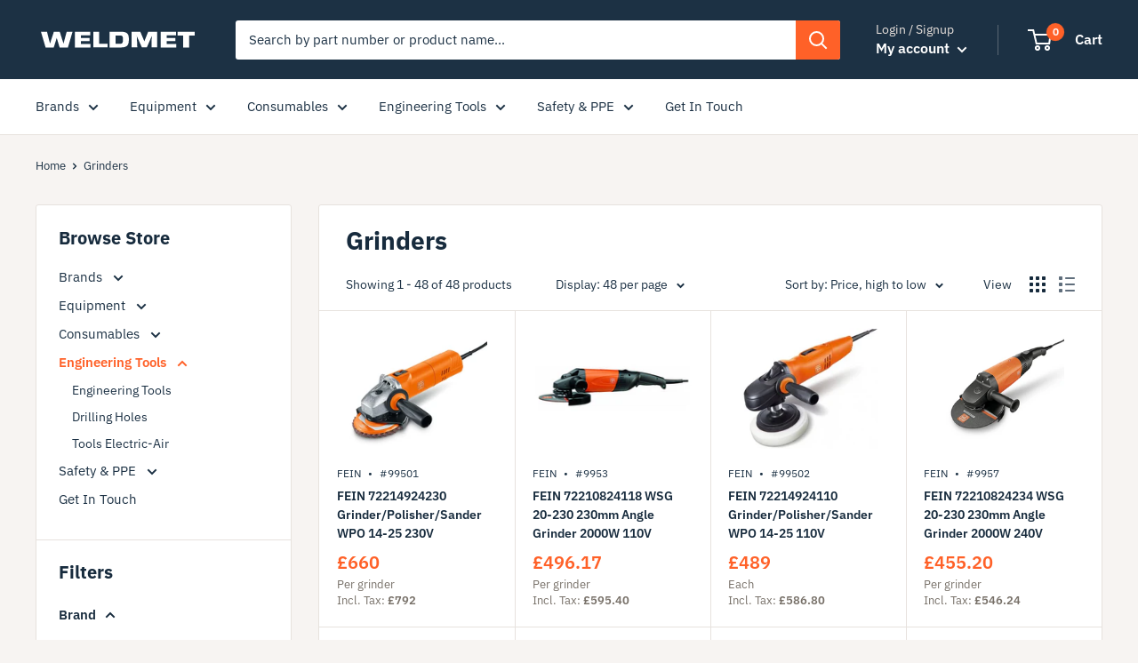

--- FILE ---
content_type: text/html; charset=utf-8
request_url: https://shop.weldmet.co.uk/collections/grinders
body_size: 41154
content:
<!doctype html>

<html class="no-js" lang="en">
  <head>
    <meta charset="utf-8">
    <meta name="viewport" content="width=device-width, initial-scale=1.0, height=device-height, minimum-scale=1.0, maximum-scale=5.0">
    <meta name="theme-color" content="#ff6128"><title>Grinders
        
</title><link rel="canonical" href="https://shop.weldmet.co.uk/collections/grinders"><link
        rel="shortcut icon"
        href="//shop.weldmet.co.uk/cdn/shop/files/weldmet_23f8771a-3f37-4450-a8ad-23c4affe4e2f_96x96.png?v=1614292923"
        type="image/png"><link
      rel="preload"
      as="style"
      href="//shop.weldmet.co.uk/cdn/shop/t/4/assets/theme.css?v=52108577286592448251682067075">
    <link
      rel="preload"
      as="script"
      href="//shop.weldmet.co.uk/cdn/shop/t/4/assets/theme.min.js?v=116761201341942993531680797206">
    <link rel="preconnect" href="https://cdn.shopify.com">
    <link rel="preconnect" href="https://fonts.shopifycdn.com">
    <link rel="dns-prefetch" href="https://productreviews.shopifycdn.com">
    <link rel="dns-prefetch" href="https://ajax.googleapis.com">
    <link rel="dns-prefetch" href="https://maps.googleapis.com">
    <link rel="dns-prefetch" href="https://maps.gstatic.com">

    <!-- Google tag (gtag.js) -->
    <script async src="https://www.googletagmanager.com/gtag/js?id=AW-535312163"></script>
    <script>
      window.dataLayer = window.dataLayer || [];
      function gtag() {
        dataLayer.push(arguments);
      }
      gtag('js', new Date());

      gtag('config', 'AW-535312163');
    </script>

    <meta property="og:type" content="website">
  <meta property="og:title" content="Grinders">
  <meta property="og:image" content="http://shop.weldmet.co.uk/cdn/shop/files/IMG_2551.jpg?v=1688840731">
  <meta property="og:image:secure_url" content="https://shop.weldmet.co.uk/cdn/shop/files/IMG_2551.jpg?v=1688840731">
  <meta property="og:image:width" content="1290">
  <meta property="og:image:height" content="1099"><meta property="og:url" content="https://shop.weldmet.co.uk/collections/grinders">
<meta property="og:site_name" content="Weldmet"><meta name="twitter:card" content="summary"><meta name="twitter:title" content="Grinders">
  <meta name="twitter:description" content="">
  <meta name="twitter:image" content="https://shop.weldmet.co.uk/cdn/shop/files/IMG_2551_600x600_crop_center.jpg?v=1688840731">
    <link rel="preload" href="//shop.weldmet.co.uk/cdn/fonts/ibm_plex_sans/ibmplexsans_n7.a8d2465074d254d8c167d5599b02fc2f97912fc9.woff2" as="font" type="font/woff2" crossorigin>
<link rel="preload" href="//shop.weldmet.co.uk/cdn/fonts/ibm_plex_sans/ibmplexsans_n4.4633946c9236bd5cc5d0394ad07b807eb7ca1b32.woff2" as="font" type="font/woff2" crossorigin><link rel="preload" href="//shop.weldmet.co.uk/cdn/fonts/ibm_plex_sans/ibmplexsans_i7.25100a51254494cece6de9741984bfb7fb22bafb.woff2" as="font" type="font/woff2" crossorigin><link rel="preload" href="//shop.weldmet.co.uk/cdn/fonts/ibm_plex_sans/ibmplexsans_n7.a8d2465074d254d8c167d5599b02fc2f97912fc9.woff2" as="font" type="font/woff2" crossorigin><link rel="preload" href="//shop.weldmet.co.uk/cdn/fonts/ibm_plex_sans/ibmplexsans_i4.ef77720fc4c9ae616083d1ac737f976e4c15f75b.woff2" as="font" type="font/woff2" crossorigin><link rel="preload" href="//shop.weldmet.co.uk/cdn/fonts/ibm_plex_sans/ibmplexsans_i7.25100a51254494cece6de9741984bfb7fb22bafb.woff2" as="font" type="font/woff2" crossorigin><link rel="preload" href="//shop.weldmet.co.uk/cdn/fonts/ibm_plex_sans/ibmplexsans_n6.cfb7efcc4708d97b4883d9d89e924e81b54334c1.woff2" as="font" type="font/woff2" crossorigin><style>
  @font-face {
  font-family: "IBM Plex Sans";
  font-weight: 700;
  font-style: normal;
  font-display: fallback;
  src: url("//shop.weldmet.co.uk/cdn/fonts/ibm_plex_sans/ibmplexsans_n7.a8d2465074d254d8c167d5599b02fc2f97912fc9.woff2") format("woff2"),
       url("//shop.weldmet.co.uk/cdn/fonts/ibm_plex_sans/ibmplexsans_n7.75e7a78a86c7afd1eb5becd99b7802136f0ed528.woff") format("woff");
}

  @font-face {
  font-family: "IBM Plex Sans";
  font-weight: 400;
  font-style: normal;
  font-display: fallback;
  src: url("//shop.weldmet.co.uk/cdn/fonts/ibm_plex_sans/ibmplexsans_n4.4633946c9236bd5cc5d0394ad07b807eb7ca1b32.woff2") format("woff2"),
       url("//shop.weldmet.co.uk/cdn/fonts/ibm_plex_sans/ibmplexsans_n4.6c6923eb6151e62a09e8a1ff83eaa1ce2a563a30.woff") format("woff");
}

@font-face {
  font-family: "IBM Plex Sans";
  font-weight: 600;
  font-style: normal;
  font-display: fallback;
  src: url("//shop.weldmet.co.uk/cdn/fonts/ibm_plex_sans/ibmplexsans_n6.cfb7efcc4708d97b4883d9d89e924e81b54334c1.woff2") format("woff2"),
       url("//shop.weldmet.co.uk/cdn/fonts/ibm_plex_sans/ibmplexsans_n6.b56157147f51a11f7ba6c49b63ffcafb1da8eeea.woff") format("woff");
}

@font-face {
  font-family: "IBM Plex Sans";
  font-weight: 700;
  font-style: italic;
  font-display: fallback;
  src: url("//shop.weldmet.co.uk/cdn/fonts/ibm_plex_sans/ibmplexsans_i7.25100a51254494cece6de9741984bfb7fb22bafb.woff2") format("woff2"),
       url("//shop.weldmet.co.uk/cdn/fonts/ibm_plex_sans/ibmplexsans_i7.7da61352825d18bb0287d7bc79067d47efc4fdda.woff") format("woff");
}


  @font-face {
  font-family: "IBM Plex Sans";
  font-weight: 700;
  font-style: normal;
  font-display: fallback;
  src: url("//shop.weldmet.co.uk/cdn/fonts/ibm_plex_sans/ibmplexsans_n7.a8d2465074d254d8c167d5599b02fc2f97912fc9.woff2") format("woff2"),
       url("//shop.weldmet.co.uk/cdn/fonts/ibm_plex_sans/ibmplexsans_n7.75e7a78a86c7afd1eb5becd99b7802136f0ed528.woff") format("woff");
}

  @font-face {
  font-family: "IBM Plex Sans";
  font-weight: 400;
  font-style: italic;
  font-display: fallback;
  src: url("//shop.weldmet.co.uk/cdn/fonts/ibm_plex_sans/ibmplexsans_i4.ef77720fc4c9ae616083d1ac737f976e4c15f75b.woff2") format("woff2"),
       url("//shop.weldmet.co.uk/cdn/fonts/ibm_plex_sans/ibmplexsans_i4.76cc8914ac99481bd93e34f8998da7b57a578a71.woff") format("woff");
}

  @font-face {
  font-family: "IBM Plex Sans";
  font-weight: 700;
  font-style: italic;
  font-display: fallback;
  src: url("//shop.weldmet.co.uk/cdn/fonts/ibm_plex_sans/ibmplexsans_i7.25100a51254494cece6de9741984bfb7fb22bafb.woff2") format("woff2"),
       url("//shop.weldmet.co.uk/cdn/fonts/ibm_plex_sans/ibmplexsans_i7.7da61352825d18bb0287d7bc79067d47efc4fdda.woff") format("woff");
}


  :root {
    --default-text-font-size : 15px;
    --base-text-font-size    : 15px;
    --heading-font-family    : "IBM Plex Sans", sans-serif;
    --heading-font-weight    : 700;
    --heading-font-style     : normal;
    --text-font-family       : "IBM Plex Sans", sans-serif;
    --text-font-weight       : 400;
    --text-font-style        : normal;
    --text-font-bolder-weight: 600;
    --text-link-decoration   : underline;

    --text-color               : #1c3144;
    --text-color-rgb           : 28, 49, 68;
    --heading-color            : #172b3d;
    --border-color             : #e7e2de;
    --border-color-rgb         : 231, 226, 222;
    --form-border-color        : #dcd5cf;
    --accent-color             : #ff6128;
    --accent-color-rgb         : 255, 97, 40;
    --link-color               : #ff6128;
    --link-color-hover         : #da3a00;
    --background               : #f7f4f2;
    --secondary-background     : #ffffff;
    --secondary-background-rgb : 255, 255, 255;
    --accent-background        : rgba(255, 97, 40, 0.08);

    --error-color       : #f71b1b;
    --error-background  : rgba(247, 27, 27, 0.07);
    --success-color     : #48b448;
    --success-background: rgba(72, 180, 72, 0.11);

    --primary-button-background      : #ff6128;
    --primary-button-background-rgb  : 255, 97, 40;
    --primary-button-text-color      : #ffffff;
    --secondary-button-background    : #e6ecf1;
    --secondary-button-background-rgb: 230, 236, 241;
    --secondary-button-text-color    : #0e1922;

    --header-background      : #1c3144;
    --header-text-color      : #ffffff;
    --header-light-text-color: #e9e2dd;
    --header-border-color    : rgba(233, 226, 221, 0.3);
    --header-accent-color    : #ff6128;

    --flickity-arrow-color: #bcaea3;--product-on-sale-accent           : #ee0000;
    --product-on-sale-accent-rgb       : 238, 0, 0;
    --product-on-sale-color            : #ffffff;
    --product-in-stock-color           : #008a00;
    --product-low-stock-color          : #ee0000;
    --product-sold-out-color           : #d1d1d4;
    --product-custom-label-1-background: #ff6128;
    --product-custom-label-1-color     : #ffffff;
    --product-custom-label-2-background: #a95ebe;
    --product-custom-label-2-color     : #ffffff;
    --product-review-star-color        : #ffb647;

    --mobile-container-gutter : 20px;
    --desktop-container-gutter: 40px;
  }
</style>

<script>
  // IE11 does not have support for CSS variables, so we have to polyfill them
  if (!(((window || {}).CSS || {}).supports && window.CSS.supports('(--a: 0)'))) {
    const script = document.createElement('script');
    script.type = 'text/javascript';
    script.src = 'https://cdn.jsdelivr.net/npm/css-vars-ponyfill@2';
    script.onload = function() {
      cssVars({});
    };

    document.getElementsByTagName('head')[0].appendChild(script);
  }
</script>

    <script>window.performance && window.performance.mark && window.performance.mark('shopify.content_for_header.start');</script><meta id="shopify-digital-wallet" name="shopify-digital-wallet" content="/45847675042/digital_wallets/dialog">
<meta name="shopify-checkout-api-token" content="a10daba337905c54e01303256694def5">
<meta id="in-context-paypal-metadata" data-shop-id="45847675042" data-venmo-supported="false" data-environment="production" data-locale="en_US" data-paypal-v4="true" data-currency="GBP">
<link rel="alternate" type="application/atom+xml" title="Feed" href="/collections/grinders.atom" />
<link rel="alternate" type="application/json+oembed" href="https://shop.weldmet.co.uk/collections/grinders.oembed">
<script async="async" src="/checkouts/internal/preloads.js?locale=en-GB"></script>
<script id="apple-pay-shop-capabilities" type="application/json">{"shopId":45847675042,"countryCode":"GB","currencyCode":"GBP","merchantCapabilities":["supports3DS"],"merchantId":"gid:\/\/shopify\/Shop\/45847675042","merchantName":"Weldmet","requiredBillingContactFields":["postalAddress","email","phone"],"requiredShippingContactFields":["postalAddress","email","phone"],"shippingType":"shipping","supportedNetworks":["visa","maestro","masterCard"],"total":{"type":"pending","label":"Weldmet","amount":"1.00"},"shopifyPaymentsEnabled":true,"supportsSubscriptions":true}</script>
<script id="shopify-features" type="application/json">{"accessToken":"a10daba337905c54e01303256694def5","betas":["rich-media-storefront-analytics"],"domain":"shop.weldmet.co.uk","predictiveSearch":true,"shopId":45847675042,"locale":"en"}</script>
<script>var Shopify = Shopify || {};
Shopify.shop = "weldmet.myshopify.com";
Shopify.locale = "en";
Shopify.currency = {"active":"GBP","rate":"1.0"};
Shopify.country = "GB";
Shopify.theme = {"name":"weldify\/main","id":130202566818,"schema_name":"Warehouse","schema_version":"1.15.1","theme_store_id":null,"role":"main"};
Shopify.theme.handle = "null";
Shopify.theme.style = {"id":null,"handle":null};
Shopify.cdnHost = "shop.weldmet.co.uk/cdn";
Shopify.routes = Shopify.routes || {};
Shopify.routes.root = "/";</script>
<script type="module">!function(o){(o.Shopify=o.Shopify||{}).modules=!0}(window);</script>
<script>!function(o){function n(){var o=[];function n(){o.push(Array.prototype.slice.apply(arguments))}return n.q=o,n}var t=o.Shopify=o.Shopify||{};t.loadFeatures=n(),t.autoloadFeatures=n()}(window);</script>
<script id="shop-js-analytics" type="application/json">{"pageType":"collection"}</script>
<script defer="defer" async type="module" src="//shop.weldmet.co.uk/cdn/shopifycloud/shop-js/modules/v2/client.init-shop-cart-sync_BN7fPSNr.en.esm.js"></script>
<script defer="defer" async type="module" src="//shop.weldmet.co.uk/cdn/shopifycloud/shop-js/modules/v2/chunk.common_Cbph3Kss.esm.js"></script>
<script defer="defer" async type="module" src="//shop.weldmet.co.uk/cdn/shopifycloud/shop-js/modules/v2/chunk.modal_DKumMAJ1.esm.js"></script>
<script type="module">
  await import("//shop.weldmet.co.uk/cdn/shopifycloud/shop-js/modules/v2/client.init-shop-cart-sync_BN7fPSNr.en.esm.js");
await import("//shop.weldmet.co.uk/cdn/shopifycloud/shop-js/modules/v2/chunk.common_Cbph3Kss.esm.js");
await import("//shop.weldmet.co.uk/cdn/shopifycloud/shop-js/modules/v2/chunk.modal_DKumMAJ1.esm.js");

  window.Shopify.SignInWithShop?.initShopCartSync?.({"fedCMEnabled":true,"windoidEnabled":true});

</script>
<script>(function() {
  var isLoaded = false;
  function asyncLoad() {
    if (isLoaded) return;
    isLoaded = true;
    var urls = ["https:\/\/client.crisp.chat\/l\/8471d05e-43ac-4ec2-ab08-22f187359955.js?shop=weldmet.myshopify.com"];
    for (var i = 0; i < urls.length; i++) {
      var s = document.createElement('script');
      s.type = 'text/javascript';
      s.async = true;
      s.src = urls[i];
      var x = document.getElementsByTagName('script')[0];
      x.parentNode.insertBefore(s, x);
    }
  };
  if(window.attachEvent) {
    window.attachEvent('onload', asyncLoad);
  } else {
    window.addEventListener('load', asyncLoad, false);
  }
})();</script>
<script id="__st">var __st={"a":45847675042,"offset":0,"reqid":"6dbcf325-aa3f-43c4-bb67-bfec6b12a137-1769994404","pageurl":"shop.weldmet.co.uk\/collections\/grinders","u":"5dad47c6774b","p":"collection","rtyp":"collection","rid":227512615074};</script>
<script>window.ShopifyPaypalV4VisibilityTracking = true;</script>
<script id="captcha-bootstrap">!function(){'use strict';const t='contact',e='account',n='new_comment',o=[[t,t],['blogs',n],['comments',n],[t,'customer']],c=[[e,'customer_login'],[e,'guest_login'],[e,'recover_customer_password'],[e,'create_customer']],r=t=>t.map((([t,e])=>`form[action*='/${t}']:not([data-nocaptcha='true']) input[name='form_type'][value='${e}']`)).join(','),a=t=>()=>t?[...document.querySelectorAll(t)].map((t=>t.form)):[];function s(){const t=[...o],e=r(t);return a(e)}const i='password',u='form_key',d=['recaptcha-v3-token','g-recaptcha-response','h-captcha-response',i],f=()=>{try{return window.sessionStorage}catch{return}},m='__shopify_v',_=t=>t.elements[u];function p(t,e,n=!1){try{const o=window.sessionStorage,c=JSON.parse(o.getItem(e)),{data:r}=function(t){const{data:e,action:n}=t;return t[m]||n?{data:e,action:n}:{data:t,action:n}}(c);for(const[e,n]of Object.entries(r))t.elements[e]&&(t.elements[e].value=n);n&&o.removeItem(e)}catch(o){console.error('form repopulation failed',{error:o})}}const l='form_type',E='cptcha';function T(t){t.dataset[E]=!0}const w=window,h=w.document,L='Shopify',v='ce_forms',y='captcha';let A=!1;((t,e)=>{const n=(g='f06e6c50-85a8-45c8-87d0-21a2b65856fe',I='https://cdn.shopify.com/shopifycloud/storefront-forms-hcaptcha/ce_storefront_forms_captcha_hcaptcha.v1.5.2.iife.js',D={infoText:'Protected by hCaptcha',privacyText:'Privacy',termsText:'Terms'},(t,e,n)=>{const o=w[L][v],c=o.bindForm;if(c)return c(t,g,e,D).then(n);var r;o.q.push([[t,g,e,D],n]),r=I,A||(h.body.append(Object.assign(h.createElement('script'),{id:'captcha-provider',async:!0,src:r})),A=!0)});var g,I,D;w[L]=w[L]||{},w[L][v]=w[L][v]||{},w[L][v].q=[],w[L][y]=w[L][y]||{},w[L][y].protect=function(t,e){n(t,void 0,e),T(t)},Object.freeze(w[L][y]),function(t,e,n,w,h,L){const[v,y,A,g]=function(t,e,n){const i=e?o:[],u=t?c:[],d=[...i,...u],f=r(d),m=r(i),_=r(d.filter((([t,e])=>n.includes(e))));return[a(f),a(m),a(_),s()]}(w,h,L),I=t=>{const e=t.target;return e instanceof HTMLFormElement?e:e&&e.form},D=t=>v().includes(t);t.addEventListener('submit',(t=>{const e=I(t);if(!e)return;const n=D(e)&&!e.dataset.hcaptchaBound&&!e.dataset.recaptchaBound,o=_(e),c=g().includes(e)&&(!o||!o.value);(n||c)&&t.preventDefault(),c&&!n&&(function(t){try{if(!f())return;!function(t){const e=f();if(!e)return;const n=_(t);if(!n)return;const o=n.value;o&&e.removeItem(o)}(t);const e=Array.from(Array(32),(()=>Math.random().toString(36)[2])).join('');!function(t,e){_(t)||t.append(Object.assign(document.createElement('input'),{type:'hidden',name:u})),t.elements[u].value=e}(t,e),function(t,e){const n=f();if(!n)return;const o=[...t.querySelectorAll(`input[type='${i}']`)].map((({name:t})=>t)),c=[...d,...o],r={};for(const[a,s]of new FormData(t).entries())c.includes(a)||(r[a]=s);n.setItem(e,JSON.stringify({[m]:1,action:t.action,data:r}))}(t,e)}catch(e){console.error('failed to persist form',e)}}(e),e.submit())}));const S=(t,e)=>{t&&!t.dataset[E]&&(n(t,e.some((e=>e===t))),T(t))};for(const o of['focusin','change'])t.addEventListener(o,(t=>{const e=I(t);D(e)&&S(e,y())}));const B=e.get('form_key'),M=e.get(l),P=B&&M;t.addEventListener('DOMContentLoaded',(()=>{const t=y();if(P)for(const e of t)e.elements[l].value===M&&p(e,B);[...new Set([...A(),...v().filter((t=>'true'===t.dataset.shopifyCaptcha))])].forEach((e=>S(e,t)))}))}(h,new URLSearchParams(w.location.search),n,t,e,['guest_login'])})(!0,!0)}();</script>
<script integrity="sha256-4kQ18oKyAcykRKYeNunJcIwy7WH5gtpwJnB7kiuLZ1E=" data-source-attribution="shopify.loadfeatures" defer="defer" src="//shop.weldmet.co.uk/cdn/shopifycloud/storefront/assets/storefront/load_feature-a0a9edcb.js" crossorigin="anonymous"></script>
<script data-source-attribution="shopify.dynamic_checkout.dynamic.init">var Shopify=Shopify||{};Shopify.PaymentButton=Shopify.PaymentButton||{isStorefrontPortableWallets:!0,init:function(){window.Shopify.PaymentButton.init=function(){};var t=document.createElement("script");t.src="https://shop.weldmet.co.uk/cdn/shopifycloud/portable-wallets/latest/portable-wallets.en.js",t.type="module",document.head.appendChild(t)}};
</script>
<script data-source-attribution="shopify.dynamic_checkout.buyer_consent">
  function portableWalletsHideBuyerConsent(e){var t=document.getElementById("shopify-buyer-consent"),n=document.getElementById("shopify-subscription-policy-button");t&&n&&(t.classList.add("hidden"),t.setAttribute("aria-hidden","true"),n.removeEventListener("click",e))}function portableWalletsShowBuyerConsent(e){var t=document.getElementById("shopify-buyer-consent"),n=document.getElementById("shopify-subscription-policy-button");t&&n&&(t.classList.remove("hidden"),t.removeAttribute("aria-hidden"),n.addEventListener("click",e))}window.Shopify?.PaymentButton&&(window.Shopify.PaymentButton.hideBuyerConsent=portableWalletsHideBuyerConsent,window.Shopify.PaymentButton.showBuyerConsent=portableWalletsShowBuyerConsent);
</script>
<script data-source-attribution="shopify.dynamic_checkout.cart.bootstrap">document.addEventListener("DOMContentLoaded",(function(){function t(){return document.querySelector("shopify-accelerated-checkout-cart, shopify-accelerated-checkout")}if(t())Shopify.PaymentButton.init();else{new MutationObserver((function(e,n){t()&&(Shopify.PaymentButton.init(),n.disconnect())})).observe(document.body,{childList:!0,subtree:!0})}}));
</script>
<link id="shopify-accelerated-checkout-styles" rel="stylesheet" media="screen" href="https://shop.weldmet.co.uk/cdn/shopifycloud/portable-wallets/latest/accelerated-checkout-backwards-compat.css" crossorigin="anonymous">
<style id="shopify-accelerated-checkout-cart">
        #shopify-buyer-consent {
  margin-top: 1em;
  display: inline-block;
  width: 100%;
}

#shopify-buyer-consent.hidden {
  display: none;
}

#shopify-subscription-policy-button {
  background: none;
  border: none;
  padding: 0;
  text-decoration: underline;
  font-size: inherit;
  cursor: pointer;
}

#shopify-subscription-policy-button::before {
  box-shadow: none;
}

      </style>

<script>window.performance && window.performance.mark && window.performance.mark('shopify.content_for_header.end');</script>

    <link rel="stylesheet" href="//shop.weldmet.co.uk/cdn/shop/t/4/assets/theme.css?v=52108577286592448251682067075">
    <link rel="stylesheet" href="//shop.weldmet.co.uk/cdn/shop/t/4/assets/tailwind.css?v=97588713049677051861769965564">

    <script src="https://kit.fontawesome.com/225e38861d.js" crossorigin="anonymous"></script>

      


  <script type="application/ld+json">
  {
    "@context": "http://schema.org",
    "@type": "BreadcrumbList",
  "itemListElement": [{
      "@type": "ListItem",
      "position": 1,
      "name": "Home",
      "item": "https://shop.weldmet.co.uk"
    },{
          "@type": "ListItem",
          "position": 2,
          "name": "Grinders",
          "item": "https://shop.weldmet.co.uk/collections/grinders"
        }]
  }
  </script>


      <script>
        // This allows to expose several variables to the global scope, to be used in scripts
        window.theme = {
          pageType: "collection",
          cartCount: 0,
          moneyFormat: "£{{amount}}",
          moneyWithCurrencyFormat: "£{{amount}} GBP",
          showDiscount:true
          ,
          discountMode: "percentage",
          searchMode: "product",
          cartType: "drawer"
        };

        window.routes = {
          rootUrl: "\/",
          cartUrl: "\/cart",
          cartAddUrl: "\/cart\/add",
          cartChangeUrl: "\/cart\/change",
          searchUrl: "\/search",
          productRecommendationsUrl: "\/recommendations\/products"
        };

        window.languages = {
          collectionOnSaleLabel: "Save {{savings}}",
          productFormUnavailable: "Unavailable",
          productFormAddToCart:
            "Add to cart"
          ,
          productFormSoldOut: "Sold out",
          shippingEstimatorNoResults: "No shipping could be found for your address.",
          shippingEstimatorOneResult: "There is one shipping rate for your address:",
          shippingEstimatorMultipleResults: "There are {{count}} shipping rates for your address:",
          shippingEstimatorErrors: "There are some errors:"
        };

        window.lazySizesConfig = {
          loadHidden: false,
          hFac: 0.8,
          expFactor: 3,
          customMedia: {
            '--phone': '(max-width: 640px)',
            '--tablet': '(min-width: 641px) and (max-width: 1023px)',
            '--lap': '(min-width: 1024px)'
          }
        };

        document.documentElement.className = document.documentElement.className.replace('no-js', 'js');
      </script><script src="//unpkg.com/alpinejs" defer></script>
      <script src="//shop.weldmet.co.uk/cdn/shop/t/4/assets/theme.min.js?v=116761201341942993531680797206" defer></script>
      <script src="//shop.weldmet.co.uk/cdn/shop/t/4/assets/custom.js?v=33169158364536293951659193278" defer></script><script>
          (function() {
            window.onpageshow = function() {

// We force re-freshing the cart content onpageshow, as most browsers will serve a cache copy when hitting the
// back button, which cause staled data
              document.documentElement.dispatchEvent(new CustomEvent('cart:refresh', {
                bubbles: true,
                detail: {
                  scrollToTop: false
                }
              }));
            };
          })();
        </script><!-- PriceSpider Pixel Implementation -->
      <script async src="//cdn.pricespider.com/pathinsights/ps-pi-ps.min.js"></script>
      <script>
        var pSgetUrlParameter = function(name) {
          name = name.replace(/[\[]/, '\\[').replace(/[\]]/, '\\]');
          var regex = new RegExp('[\\?&]' + name + '=([^&#]*)');
          var results = regex.exec(location.search);
          return results === null
            ? ''
            : decodeURIComponent(results[1].replace(/\+/g, ' '));
        };
        var pSsetCookie = function(value) {
          pswtb.purchaseTracking.setCookie(value);
          document.cookie = "pswtb.psrid=" + value;
        }
      </script>

      <!-- PriceSpider end -->
    <link href="https://monorail-edge.shopifysvc.com" rel="dns-prefetch">
<script>(function(){if ("sendBeacon" in navigator && "performance" in window) {try {var session_token_from_headers = performance.getEntriesByType('navigation')[0].serverTiming.find(x => x.name == '_s').description;} catch {var session_token_from_headers = undefined;}var session_cookie_matches = document.cookie.match(/_shopify_s=([^;]*)/);var session_token_from_cookie = session_cookie_matches && session_cookie_matches.length === 2 ? session_cookie_matches[1] : "";var session_token = session_token_from_headers || session_token_from_cookie || "";function handle_abandonment_event(e) {var entries = performance.getEntries().filter(function(entry) {return /monorail-edge.shopifysvc.com/.test(entry.name);});if (!window.abandonment_tracked && entries.length === 0) {window.abandonment_tracked = true;var currentMs = Date.now();var navigation_start = performance.timing.navigationStart;var payload = {shop_id: 45847675042,url: window.location.href,navigation_start,duration: currentMs - navigation_start,session_token,page_type: "collection"};window.navigator.sendBeacon("https://monorail-edge.shopifysvc.com/v1/produce", JSON.stringify({schema_id: "online_store_buyer_site_abandonment/1.1",payload: payload,metadata: {event_created_at_ms: currentMs,event_sent_at_ms: currentMs}}));}}window.addEventListener('pagehide', handle_abandonment_event);}}());</script>
<script id="web-pixels-manager-setup">(function e(e,d,r,n,o){if(void 0===o&&(o={}),!Boolean(null===(a=null===(i=window.Shopify)||void 0===i?void 0:i.analytics)||void 0===a?void 0:a.replayQueue)){var i,a;window.Shopify=window.Shopify||{};var t=window.Shopify;t.analytics=t.analytics||{};var s=t.analytics;s.replayQueue=[],s.publish=function(e,d,r){return s.replayQueue.push([e,d,r]),!0};try{self.performance.mark("wpm:start")}catch(e){}var l=function(){var e={modern:/Edge?\/(1{2}[4-9]|1[2-9]\d|[2-9]\d{2}|\d{4,})\.\d+(\.\d+|)|Firefox\/(1{2}[4-9]|1[2-9]\d|[2-9]\d{2}|\d{4,})\.\d+(\.\d+|)|Chrom(ium|e)\/(9{2}|\d{3,})\.\d+(\.\d+|)|(Maci|X1{2}).+ Version\/(15\.\d+|(1[6-9]|[2-9]\d|\d{3,})\.\d+)([,.]\d+|)( \(\w+\)|)( Mobile\/\w+|) Safari\/|Chrome.+OPR\/(9{2}|\d{3,})\.\d+\.\d+|(CPU[ +]OS|iPhone[ +]OS|CPU[ +]iPhone|CPU IPhone OS|CPU iPad OS)[ +]+(15[._]\d+|(1[6-9]|[2-9]\d|\d{3,})[._]\d+)([._]\d+|)|Android:?[ /-](13[3-9]|1[4-9]\d|[2-9]\d{2}|\d{4,})(\.\d+|)(\.\d+|)|Android.+Firefox\/(13[5-9]|1[4-9]\d|[2-9]\d{2}|\d{4,})\.\d+(\.\d+|)|Android.+Chrom(ium|e)\/(13[3-9]|1[4-9]\d|[2-9]\d{2}|\d{4,})\.\d+(\.\d+|)|SamsungBrowser\/([2-9]\d|\d{3,})\.\d+/,legacy:/Edge?\/(1[6-9]|[2-9]\d|\d{3,})\.\d+(\.\d+|)|Firefox\/(5[4-9]|[6-9]\d|\d{3,})\.\d+(\.\d+|)|Chrom(ium|e)\/(5[1-9]|[6-9]\d|\d{3,})\.\d+(\.\d+|)([\d.]+$|.*Safari\/(?![\d.]+ Edge\/[\d.]+$))|(Maci|X1{2}).+ Version\/(10\.\d+|(1[1-9]|[2-9]\d|\d{3,})\.\d+)([,.]\d+|)( \(\w+\)|)( Mobile\/\w+|) Safari\/|Chrome.+OPR\/(3[89]|[4-9]\d|\d{3,})\.\d+\.\d+|(CPU[ +]OS|iPhone[ +]OS|CPU[ +]iPhone|CPU IPhone OS|CPU iPad OS)[ +]+(10[._]\d+|(1[1-9]|[2-9]\d|\d{3,})[._]\d+)([._]\d+|)|Android:?[ /-](13[3-9]|1[4-9]\d|[2-9]\d{2}|\d{4,})(\.\d+|)(\.\d+|)|Mobile Safari.+OPR\/([89]\d|\d{3,})\.\d+\.\d+|Android.+Firefox\/(13[5-9]|1[4-9]\d|[2-9]\d{2}|\d{4,})\.\d+(\.\d+|)|Android.+Chrom(ium|e)\/(13[3-9]|1[4-9]\d|[2-9]\d{2}|\d{4,})\.\d+(\.\d+|)|Android.+(UC? ?Browser|UCWEB|U3)[ /]?(15\.([5-9]|\d{2,})|(1[6-9]|[2-9]\d|\d{3,})\.\d+)\.\d+|SamsungBrowser\/(5\.\d+|([6-9]|\d{2,})\.\d+)|Android.+MQ{2}Browser\/(14(\.(9|\d{2,})|)|(1[5-9]|[2-9]\d|\d{3,})(\.\d+|))(\.\d+|)|K[Aa][Ii]OS\/(3\.\d+|([4-9]|\d{2,})\.\d+)(\.\d+|)/},d=e.modern,r=e.legacy,n=navigator.userAgent;return n.match(d)?"modern":n.match(r)?"legacy":"unknown"}(),u="modern"===l?"modern":"legacy",c=(null!=n?n:{modern:"",legacy:""})[u],f=function(e){return[e.baseUrl,"/wpm","/b",e.hashVersion,"modern"===e.buildTarget?"m":"l",".js"].join("")}({baseUrl:d,hashVersion:r,buildTarget:u}),m=function(e){var d=e.version,r=e.bundleTarget,n=e.surface,o=e.pageUrl,i=e.monorailEndpoint;return{emit:function(e){var a=e.status,t=e.errorMsg,s=(new Date).getTime(),l=JSON.stringify({metadata:{event_sent_at_ms:s},events:[{schema_id:"web_pixels_manager_load/3.1",payload:{version:d,bundle_target:r,page_url:o,status:a,surface:n,error_msg:t},metadata:{event_created_at_ms:s}}]});if(!i)return console&&console.warn&&console.warn("[Web Pixels Manager] No Monorail endpoint provided, skipping logging."),!1;try{return self.navigator.sendBeacon.bind(self.navigator)(i,l)}catch(e){}var u=new XMLHttpRequest;try{return u.open("POST",i,!0),u.setRequestHeader("Content-Type","text/plain"),u.send(l),!0}catch(e){return console&&console.warn&&console.warn("[Web Pixels Manager] Got an unhandled error while logging to Monorail."),!1}}}}({version:r,bundleTarget:l,surface:e.surface,pageUrl:self.location.href,monorailEndpoint:e.monorailEndpoint});try{o.browserTarget=l,function(e){var d=e.src,r=e.async,n=void 0===r||r,o=e.onload,i=e.onerror,a=e.sri,t=e.scriptDataAttributes,s=void 0===t?{}:t,l=document.createElement("script"),u=document.querySelector("head"),c=document.querySelector("body");if(l.async=n,l.src=d,a&&(l.integrity=a,l.crossOrigin="anonymous"),s)for(var f in s)if(Object.prototype.hasOwnProperty.call(s,f))try{l.dataset[f]=s[f]}catch(e){}if(o&&l.addEventListener("load",o),i&&l.addEventListener("error",i),u)u.appendChild(l);else{if(!c)throw new Error("Did not find a head or body element to append the script");c.appendChild(l)}}({src:f,async:!0,onload:function(){if(!function(){var e,d;return Boolean(null===(d=null===(e=window.Shopify)||void 0===e?void 0:e.analytics)||void 0===d?void 0:d.initialized)}()){var d=window.webPixelsManager.init(e)||void 0;if(d){var r=window.Shopify.analytics;r.replayQueue.forEach((function(e){var r=e[0],n=e[1],o=e[2];d.publishCustomEvent(r,n,o)})),r.replayQueue=[],r.publish=d.publishCustomEvent,r.visitor=d.visitor,r.initialized=!0}}},onerror:function(){return m.emit({status:"failed",errorMsg:"".concat(f," has failed to load")})},sri:function(e){var d=/^sha384-[A-Za-z0-9+/=]+$/;return"string"==typeof e&&d.test(e)}(c)?c:"",scriptDataAttributes:o}),m.emit({status:"loading"})}catch(e){m.emit({status:"failed",errorMsg:(null==e?void 0:e.message)||"Unknown error"})}}})({shopId: 45847675042,storefrontBaseUrl: "https://shop.weldmet.co.uk",extensionsBaseUrl: "https://extensions.shopifycdn.com/cdn/shopifycloud/web-pixels-manager",monorailEndpoint: "https://monorail-edge.shopifysvc.com/unstable/produce_batch",surface: "storefront-renderer",enabledBetaFlags: ["2dca8a86"],webPixelsConfigList: [{"id":"shopify-app-pixel","configuration":"{}","eventPayloadVersion":"v1","runtimeContext":"STRICT","scriptVersion":"0450","apiClientId":"shopify-pixel","type":"APP","privacyPurposes":["ANALYTICS","MARKETING"]},{"id":"shopify-custom-pixel","eventPayloadVersion":"v1","runtimeContext":"LAX","scriptVersion":"0450","apiClientId":"shopify-pixel","type":"CUSTOM","privacyPurposes":["ANALYTICS","MARKETING"]}],isMerchantRequest: false,initData: {"shop":{"name":"Weldmet","paymentSettings":{"currencyCode":"GBP"},"myshopifyDomain":"weldmet.myshopify.com","countryCode":"GB","storefrontUrl":"https:\/\/shop.weldmet.co.uk"},"customer":null,"cart":null,"checkout":null,"productVariants":[],"purchasingCompany":null},},"https://shop.weldmet.co.uk/cdn","1d2a099fw23dfb22ep557258f5m7a2edbae",{"modern":"","legacy":""},{"shopId":"45847675042","storefrontBaseUrl":"https:\/\/shop.weldmet.co.uk","extensionBaseUrl":"https:\/\/extensions.shopifycdn.com\/cdn\/shopifycloud\/web-pixels-manager","surface":"storefront-renderer","enabledBetaFlags":"[\"2dca8a86\"]","isMerchantRequest":"false","hashVersion":"1d2a099fw23dfb22ep557258f5m7a2edbae","publish":"custom","events":"[[\"page_viewed\",{}],[\"collection_viewed\",{\"collection\":{\"id\":\"227512615074\",\"title\":\"Grinders\",\"productVariants\":[{\"price\":{\"amount\":660.0,\"currencyCode\":\"GBP\"},\"product\":{\"title\":\"FEIN 72214924230 Grinder\/Polisher\/Sander WPO 14-25 230V [99501]\",\"vendor\":\"FEIN\",\"id\":\"7939313270946\",\"untranslatedTitle\":\"FEIN 72214924230 Grinder\/Polisher\/Sander WPO 14-25 230V [99501]\",\"url\":\"\/products\/99501\",\"type\":\"Power Tool grinders and drills (046)\"},\"id\":\"43328023134370\",\"image\":{\"src\":\"\/\/shop.weldmet.co.uk\/cdn\/shop\/files\/IMG_2551.jpg?v=1688840731\"},\"sku\":\"99501\",\"title\":\"Default Title\",\"untranslatedTitle\":\"Default Title\"},{\"price\":{\"amount\":496.17,\"currencyCode\":\"GBP\"},\"product\":{\"title\":\"FEIN 72210824118 WSG 20-230 230mm Angle Grinder 2000W 110V [9953]\",\"vendor\":\"FEIN\",\"id\":\"7494349684898\",\"untranslatedTitle\":\"FEIN 72210824118 WSG 20-230 230mm Angle Grinder 2000W 110V [9953]\",\"url\":\"\/products\/9953\",\"type\":\"Power Tool grinders and drills (046)\"},\"id\":\"43264066027682\",\"image\":{\"src\":\"\/\/shop.weldmet.co.uk\/cdn\/shop\/products\/Screenshot2022-05-13193412.png?v=1652466870\"},\"sku\":\"9953\",\"title\":\"Default Title\",\"untranslatedTitle\":\"Default Title\"},{\"price\":{\"amount\":489.0,\"currencyCode\":\"GBP\"},\"product\":{\"title\":\"FEIN 72214924110 Grinder\/Polisher\/Sander WPO 14-25 110V [99502]\",\"vendor\":\"FEIN\",\"id\":\"15206872121728\",\"untranslatedTitle\":\"FEIN 72214924110 Grinder\/Polisher\/Sander WPO 14-25 110V [99502]\",\"url\":\"\/products\/99502\",\"type\":\"Power Tool grinders and drills (046)\"},\"id\":\"56109963641216\",\"image\":{\"src\":\"\/\/shop.weldmet.co.uk\/cdn\/shop\/files\/IMG-9884.webp?v=1750426544\"},\"sku\":\"99502\",\"title\":\"Default Title\",\"untranslatedTitle\":\"Default Title\"},{\"price\":{\"amount\":455.2,\"currencyCode\":\"GBP\"},\"product\":{\"title\":\"FEIN 72210824234 WSG 20-230 230mm Angle Grinder 2000W 240V [9957]\",\"vendor\":\"FEIN\",\"id\":\"7606090924194\",\"untranslatedTitle\":\"FEIN 72210824234 WSG 20-230 230mm Angle Grinder 2000W 240V [9957]\",\"url\":\"\/products\/9957\",\"type\":\"Power Tool grinders and drills (046)\"},\"id\":\"43263955894434\",\"image\":{\"src\":\"\/\/shop.weldmet.co.uk\/cdn\/shop\/products\/feiwsg20-230-2p1.jpg?v=1681825172\"},\"sku\":\"9957\",\"title\":\"Default Title\",\"untranslatedTitle\":\"Default Title\"},{\"price\":{\"amount\":421.36,\"currencyCode\":\"GBP\"},\"product\":{\"title\":\"FEIN 71230561000 AGSZ 18-280 LBL AS Cordless Die Grinder Variable Speed (Battery Pack Not Included) [9961]\",\"vendor\":\"FEIN\",\"id\":\"7924136870050\",\"untranslatedTitle\":\"FEIN 71230561000 AGSZ 18-280 LBL AS Cordless Die Grinder Variable Speed (Battery Pack Not Included) [9961]\",\"url\":\"\/products\/9961\",\"type\":\"Power Tool grinders and drills (046)\"},\"id\":\"43294424563874\",\"image\":{\"src\":\"\/\/shop.weldmet.co.uk\/cdn\/shop\/files\/IMG_2547.jpg?v=1688839875\"},\"sku\":\"9961\",\"title\":\"Default Title\",\"untranslatedTitle\":\"Default Title\"},{\"price\":{\"amount\":407.73,\"currencyCode\":\"GBP\"},\"product\":{\"title\":\"FEIN 72250660241 CG15\/BL 125mm Angle Grinder Variable Speed Brushless 1500W 110V [9949]\",\"vendor\":\"FEIN\",\"id\":\"7493774639266\",\"untranslatedTitle\":\"FEIN 72250660241 CG15\/BL 125mm Angle Grinder Variable Speed Brushless 1500W 110V [9949]\",\"url\":\"\/products\/9949\",\"type\":\"Power Tool grinders and drills (046)\"},\"id\":\"43263601377442\",\"image\":{\"src\":\"\/\/shop.weldmet.co.uk\/cdn\/shop\/files\/Screenshot2024-04-30144154_296abcfb-9c35-4b96-8272-b49778761291.png?v=1714484809\"},\"sku\":\"9949\",\"title\":\"Default Title\",\"untranslatedTitle\":\"Default Title\"},{\"price\":{\"amount\":407.73,\"currencyCode\":\"GBP\"},\"product\":{\"title\":\"FEIN 72250660240 CG15\/BL 125mm Angle Grinder Variable Speed Brushless 1500W 240V [9948]\",\"vendor\":\"FEIN\",\"id\":\"7493774770338\",\"untranslatedTitle\":\"FEIN 72250660240 CG15\/BL 125mm Angle Grinder Variable Speed Brushless 1500W 240V [9948]\",\"url\":\"\/products\/9948\",\"type\":\"Power Tool grinders and drills (046)\"},\"id\":\"43264156532898\",\"image\":{\"src\":\"\/\/shop.weldmet.co.uk\/cdn\/shop\/files\/Screenshot2024-04-30144154.png?v=1714484595\"},\"sku\":\"9948\",\"title\":\"Default Title\",\"untranslatedTitle\":\"Default Title\"},{\"price\":{\"amount\":392.73,\"currencyCode\":\"GBP\"},\"product\":{\"title\":\"FEIN 72231960000 GSZ8-280PEL Hand Die Grinder 240V Long Model [50251]\",\"vendor\":\"FEIN\",\"id\":\"15089538662784\",\"untranslatedTitle\":\"FEIN 72231960000 GSZ8-280PEL Hand Die Grinder 240V Long Model [50251]\",\"url\":\"\/products\/50251\",\"type\":\"Power Tool grinders and drills (046)\"},\"id\":\"55702728999296\",\"image\":{\"src\":\"\/\/shop.weldmet.co.uk\/cdn\/shop\/files\/A334F30B-1716-4DFE-B676-1E88AA05FEED.webp?v=1742974246\"},\"sku\":\"50251\",\"title\":\"Default Title\",\"untranslatedTitle\":\"Default Title\"},{\"price\":{\"amount\":392.73,\"currencyCode\":\"GBP\"},\"product\":{\"title\":\"FEIN 72231960241 GSZ8-280PEL Hand Die Grinder 110V Long Model [5025]\",\"vendor\":\"FEIN\",\"id\":\"6994130272418\",\"untranslatedTitle\":\"FEIN 72231960241 GSZ8-280PEL Hand Die Grinder 110V Long Model [5025]\",\"url\":\"\/products\/5025\",\"type\":\"Power Tool grinders and drills (046)\"},\"id\":\"43263959007394\",\"image\":{\"src\":\"\/\/shop.weldmet.co.uk\/cdn\/shop\/files\/ImageServer.php3302_81053fa2-9c3f-4fe0-9778-76db81460b0a.jpg?v=1751952749\"},\"sku\":\"5025\",\"title\":\"Default Title\",\"untranslatedTitle\":\"Default Title\"},{\"price\":{\"amount\":350.45,\"currencyCode\":\"GBP\"},\"product\":{\"title\":\"FEIN 72231760241 GSZ8-280PE Hand Die Grinder 110V [6401]\",\"vendor\":\"FEIN\",\"id\":\"6994144428194\",\"untranslatedTitle\":\"FEIN 72231760241 GSZ8-280PE Hand Die Grinder 110V [6401]\",\"url\":\"\/products\/6401\",\"type\":\"Power Tool grinders and drills (046)\"},\"id\":\"43263647088802\",\"image\":{\"src\":\"\/\/shop.weldmet.co.uk\/cdn\/shop\/products\/Screenshot2022-07-06214038.png?v=1764363259\"},\"sku\":\"6401\",\"title\":\"Default Title\",\"untranslatedTitle\":\"Default Title\"},{\"price\":{\"amount\":343.48,\"currencyCode\":\"GBP\"},\"product\":{\"title\":\"FEIN 71200264000 CCG18-125BL Cordless 125mm Angle Grinder Variable Speed (Battery Pack Not Included) [9955]\",\"vendor\":\"FEIN\",\"id\":\"7494350176418\",\"untranslatedTitle\":\"FEIN 71200264000 CCG18-125BL Cordless 125mm Angle Grinder Variable Speed (Battery Pack Not Included) [9955]\",\"url\":\"\/products\/9955\",\"type\":\"Power Tool grinders and drills (046)\"},\"id\":\"43263964938402\",\"image\":{\"src\":\"\/\/shop.weldmet.co.uk\/cdn\/shop\/products\/Screenshot2022-05-13164633.png?v=1652456976\"},\"sku\":\"9955\",\"title\":\"Default Title\",\"untranslatedTitle\":\"Default Title\"},{\"price\":{\"amount\":325.57,\"currencyCode\":\"GBP\"},\"product\":{\"title\":\"FEIN 92604325240 ALG80BC Twin Battery High Power Li-ion Starter Set 18V 5.2ah Includes Charger [9956]\",\"vendor\":\"FEIN\",\"id\":\"7494350143650\",\"untranslatedTitle\":\"FEIN 92604325240 ALG80BC Twin Battery High Power Li-ion Starter Set 18V 5.2ah Includes Charger [9956]\",\"url\":\"\/products\/9956\",\"type\":\"Power Tool grinders and drills (046)\"},\"id\":\"43263231852706\",\"image\":{\"src\":\"\/\/shop.weldmet.co.uk\/cdn\/shop\/products\/Screenshot2022-05-13164846.png?v=1652456904\"},\"sku\":\"9956\",\"title\":\"Default Title\",\"untranslatedTitle\":\"Default Title\"},{\"price\":{\"amount\":295.0,\"currencyCode\":\"GBP\"},\"product\":{\"title\":\"DEWALT AS Battery ProCore 18V 8ah Li-Ion 12H [99563]\",\"vendor\":\"Weldmet\",\"id\":\"8194599288994\",\"untranslatedTitle\":\"DEWALT AS Battery ProCore 18V 8ah Li-Ion 12H [99563]\",\"url\":\"\/products\/99563\",\"type\":\"Power Tool grinders and drills (046)\"},\"id\":\"44107105697954\",\"image\":null,\"sku\":\"99563\",\"title\":\"Default Title\",\"untranslatedTitle\":\"Default Title\"},{\"price\":{\"amount\":295.0,\"currencyCode\":\"GBP\"},\"product\":{\"title\":\"DEWALT AS Battery ProCore 18V 8ah Li-Ion 12H [95563]\",\"vendor\":\"Weldmet\",\"id\":\"8192068681890\",\"untranslatedTitle\":\"DEWALT AS Battery ProCore 18V 8ah Li-Ion 12H [95563]\",\"url\":\"\/products\/95563\",\"type\":\"Power Tool grinders and drills (046)\"},\"id\":\"44097548877986\",\"image\":{\"src\":\"\/\/shop.weldmet.co.uk\/cdn\/shop\/files\/DEWDCB548.webp?v=1709142814\"},\"sku\":\"95563\",\"title\":\"Default Title\",\"untranslatedTitle\":\"Default Title\"},{\"price\":{\"amount\":294.33,\"currencyCode\":\"GBP\"},\"product\":{\"title\":\"FEIN 92604343020 AS Battery ProCore 18V 8ah Li-Ion 12H [99564]\",\"vendor\":\"FEIN\",\"id\":\"8194599354530\",\"untranslatedTitle\":\"FEIN 92604343020 AS Battery ProCore 18V 8ah Li-Ion 12H [99564]\",\"url\":\"\/products\/99564\",\"type\":\"Power Tool grinders and drills (046)\"},\"id\":\"44107105796258\",\"image\":{\"src\":\"\/\/shop.weldmet.co.uk\/cdn\/shop\/files\/z92604343020_OFC_a576.jpg?v=1751953406\"},\"sku\":\"99564\",\"title\":\"Default Title\",\"untranslatedTitle\":\"Default Title\"},{\"price\":{\"amount\":190.59,\"currencyCode\":\"GBP\"},\"product\":{\"title\":\"FEIN 92604342020 AS Battery ProCore 18V 8ah Li-Ion [99561]\",\"vendor\":\"FEIN\",\"id\":\"7924136837282\",\"untranslatedTitle\":\"FEIN 92604342020 AS Battery ProCore 18V 8ah Li-Ion [99561]\",\"url\":\"\/products\/99561\",\"type\":\"Power Tool grinders and drills (046)\"},\"id\":\"43294424531106\",\"image\":{\"src\":\"\/\/shop.weldmet.co.uk\/cdn\/shop\/files\/z92604342020_OFC_c1a3_72c0e913-fd88-4fb9-a2ee-fb9e8d4ec6ab.jpg?v=1755841881\"},\"sku\":\"99561\",\"title\":\"Default Title\",\"untranslatedTitle\":\"Default Title\"},{\"price\":{\"amount\":185.39,\"currencyCode\":\"GBP\"},\"product\":{\"title\":\"FEIN 72217560240 WSG 12-125 125mm Angle Grinder 1100W 240V [99471]\",\"vendor\":\"FEIN\",\"id\":\"7494350667938\",\"untranslatedTitle\":\"FEIN 72217560240 WSG 12-125 125mm Angle Grinder 1100W 240V [99471]\",\"url\":\"\/products\/99471\",\"type\":\"Power Tool grinders and drills (046)\"},\"id\":\"43264032342178\",\"image\":{\"src\":\"\/\/shop.weldmet.co.uk\/cdn\/shop\/files\/products-WSG-12-125-P.jpg?v=1755805095\"},\"sku\":\"99471\",\"title\":\"Default Title\",\"untranslatedTitle\":\"Default Title\"},{\"price\":{\"amount\":185.39,\"currencyCode\":\"GBP\"},\"product\":{\"title\":\"FEIN 72217760241 WSG 11-125 125mm Angle Grinder 1100W 110V [9947]\",\"vendor\":\"FEIN\",\"id\":\"7493762285730\",\"untranslatedTitle\":\"FEIN 72217760241 WSG 11-125 125mm Angle Grinder 1100W 110V [9947]\",\"url\":\"\/products\/9947\",\"type\":\"Power Tool grinders and drills (046)\"},\"id\":\"43263964971170\",\"image\":{\"src\":\"\/\/shop.weldmet.co.uk\/cdn\/shop\/products\/11125_921ca53b-4f72-47a8-a4a5-5182ec409d1b.png?v=1652467069\"},\"sku\":\"9947\",\"title\":\"Default Title\",\"untranslatedTitle\":\"Default Title\"},{\"price\":{\"amount\":155.7,\"currencyCode\":\"GBP\"},\"product\":{\"title\":\"FEIN 72217360241 WSG 8-115 115mm Angle Grinder 800W 110V [9946]\",\"vendor\":\"FEIN\",\"id\":\"7493751537826\",\"untranslatedTitle\":\"FEIN 72217360241 WSG 8-115 115mm Angle Grinder 800W 110V [9946]\",\"url\":\"\/products\/9946\",\"type\":\"Power Tool grinders and drills (046)\"},\"id\":\"43263229231266\",\"image\":{\"src\":\"\/\/shop.weldmet.co.uk\/cdn\/shop\/products\/Screenshot2022-05-13164506.png?v=1764363095\"},\"sku\":\"9946\",\"title\":\"Default Title\",\"untranslatedTitle\":\"Default Title\"},{\"price\":{\"amount\":132.73,\"currencyCode\":\"GBP\"},\"product\":{\"title\":\"FEIN 92604337010 GAL AS Battery Charger 18V 8ah [99562]\",\"vendor\":\"FEIN\",\"id\":\"7924137689250\",\"untranslatedTitle\":\"FEIN 92604337010 GAL AS Battery Charger 18V 8ah [99562]\",\"url\":\"\/products\/99562\",\"type\":\"Power Tool grinders and drills (046)\"},\"id\":\"43294425383074\",\"image\":{\"src\":\"\/\/shop.weldmet.co.uk\/cdn\/shop\/files\/IMG_2548.jpg?v=1688840126\"},\"sku\":\"99562\",\"title\":\"Default Title\",\"untranslatedTitle\":\"Default Title\"},{\"price\":{\"amount\":120.17,\"currencyCode\":\"GBP\"},\"product\":{\"title\":\"Flex L-10-11 115mm Angle Grinder 240V [9498]\",\"vendor\":\"Weldmet\",\"id\":\"5798356910242\",\"untranslatedTitle\":\"Flex L-10-11 115mm Angle Grinder 240V [9498]\",\"url\":\"\/products\/9498\",\"type\":\"Power Tool grinders and drills (046)\"},\"id\":\"43263365644450\",\"image\":{\"src\":\"\/\/shop.weldmet.co.uk\/cdn\/shop\/files\/BC0A0BD8-0156-4908-8447-817F20B0C528.png?v=1723984494\"},\"sku\":\"9498\",\"title\":\"Default Title\",\"untranslatedTitle\":\"Default Title\"},{\"price\":{\"amount\":87.1,\"currencyCode\":\"GBP\"},\"product\":{\"title\":\"Flex L8-11 115mm Angle Grinder 240V [9533]\",\"vendor\":\"Weldmet\",\"id\":\"5798360023202\",\"untranslatedTitle\":\"Flex L8-11 115mm Angle Grinder 240V [9533]\",\"url\":\"\/products\/9533\",\"type\":\"Power Tool grinders and drills (046)\"},\"id\":\"43263999082658\",\"image\":{\"src\":\"\/\/shop.weldmet.co.uk\/cdn\/shop\/products\/9533.jpg?v=1601922691\"},\"sku\":\"9533\",\"title\":\"Default Title\",\"untranslatedTitle\":\"Default Title\"},{\"price\":{\"amount\":32.14,\"currencyCode\":\"GBP\"},\"product\":{\"title\":\"Hard Backing Pad 125mm M14 x 2 Thread ST358A Ribbed Black (126347) [7627]\",\"vendor\":\"Weldmet\",\"id\":\"5798263947426\",\"untranslatedTitle\":\"Hard Backing Pad 125mm M14 x 2 Thread ST358A Ribbed Black (126347) [7627]\",\"url\":\"\/products\/7627\",\"type\":\"Abrasive Soft backing pads for grinders (042)\"},\"id\":\"43263707775138\",\"image\":{\"src\":\"\/\/shop.weldmet.co.uk\/cdn\/shop\/products\/ST358A_95994f01-db27-48d8-8842-89f10a072fa6.png?v=1642512768\"},\"sku\":\"7627\",\"title\":\"Default Title\",\"untranslatedTitle\":\"Default Title\"},{\"price\":{\"amount\":31.32,\"currencyCode\":\"GBP\"},\"product\":{\"title\":\"FEIN 31810299000 Angle Grinder 115mm Guard [9951]\",\"vendor\":\"FEIN\",\"id\":\"7493786435746\",\"untranslatedTitle\":\"FEIN 31810299000 Angle Grinder 115mm Guard [9951]\",\"url\":\"\/products\/9951\",\"type\":\"Power Tool grinders and drills (046)\"},\"id\":\"43263965233314\",\"image\":{\"src\":\"\/\/shop.weldmet.co.uk\/cdn\/shop\/files\/AC2F016E-6E65-4D6D-AADF-DCE1E111C582.png?v=1723984981\"},\"sku\":\"9951\",\"title\":\"Default Title\",\"untranslatedTitle\":\"Default Title\"},{\"price\":{\"amount\":30.17,\"currencyCode\":\"GBP\"},\"product\":{\"title\":\"FEIN 31810300000 Angle Grinder 125mm Guard [9952]\",\"vendor\":\"FEIN\",\"id\":\"7493786534050\",\"untranslatedTitle\":\"FEIN 31810300000 Angle Grinder 125mm Guard [9952]\",\"url\":\"\/products\/9952\",\"type\":\"Power Tool grinders and drills (046)\"},\"id\":\"43264058425506\",\"image\":{\"src\":\"\/\/shop.weldmet.co.uk\/cdn\/shop\/files\/6861555B-D1C1-4818-A2EE-0A51CAC8512E.png?v=1723984947\"},\"sku\":\"9952\",\"title\":\"Default Title\",\"untranslatedTitle\":\"Default Title\"},{\"price\":{\"amount\":26.96,\"currencyCode\":\"GBP\"},\"product\":{\"title\":\"Hard Backing Pad 115mm M14 x 2 Thread ST358A Ribbed Black (126346) [1937]\",\"vendor\":\"Weldmet\",\"id\":\"5797808865442\",\"untranslatedTitle\":\"Hard Backing Pad 115mm M14 x 2 Thread ST358A Ribbed Black (126346) [1937]\",\"url\":\"\/products\/1937\",\"type\":\"Abrasive Soft backing pads for grinders (042)\"},\"id\":\"43263414075554\",\"image\":{\"src\":\"\/\/shop.weldmet.co.uk\/cdn\/shop\/products\/ST358A.png?v=1642512663\"},\"sku\":\"1937\",\"title\":\"Default Title\",\"untranslatedTitle\":\"Default Title\"},{\"price\":{\"amount\":26.0,\"currencyCode\":\"GBP\"},\"product\":{\"title\":\"CIBO Soft Backing Pad 75mm Q Roloc Release R (Lockit) QLRH\/M\/75M14  M14 Thread [2007]\",\"vendor\":\"Cibo\",\"id\":\"6584929321122\",\"untranslatedTitle\":\"CIBO Soft Backing Pad 75mm Q Roloc Release R (Lockit) QLRH\/M\/75M14  M14 Thread [2007]\",\"url\":\"\/products\/2007\",\"type\":\"Abrasive Soft backing pads for grinders (042)\"},\"id\":\"43264120619170\",\"image\":{\"src\":\"\/\/shop.weldmet.co.uk\/cdn\/shop\/files\/D1991263-A4CE-436A-B477-6AB30C9F6AD7.png?v=1718521771\"},\"sku\":\"2007\",\"title\":\"Default Title\",\"untranslatedTitle\":\"Default Title\"},{\"price\":{\"amount\":25.37,\"currencyCode\":\"GBP\"},\"product\":{\"title\":\"CIBO Grinder Finit Easy Flange Washer For 25mm Centre Discs Use With 1026 MHR2 [1027]\",\"vendor\":\"Cibo\",\"id\":\"5797684215970\",\"untranslatedTitle\":\"CIBO Grinder Finit Easy Flange Washer For 25mm Centre Discs Use With 1026 MHR2 [1027]\",\"url\":\"\/products\/1027\",\"type\":\"Abrasive Soft backing pads for grinders (042)\"},\"id\":\"43263316951202\",\"image\":{\"src\":\"\/\/shop.weldmet.co.uk\/cdn\/shop\/files\/74FAE4DB-BB3E-4534-B632-48899ABD218A.png?v=1720118742\"},\"sku\":\"1027\",\"title\":\"Default Title\",\"untranslatedTitle\":\"Default Title\"},{\"price\":{\"amount\":23.62,\"currencyCode\":\"GBP\"},\"product\":{\"title\":\"CIBO Soft Backing Pad 75mm Socatt QSRH\/M\/75M14 75MM M14 Medium Rubber [1988]\",\"vendor\":\"Cibo\",\"id\":\"5797818695842\",\"untranslatedTitle\":\"CIBO Soft Backing Pad 75mm Socatt QSRH\/M\/75M14 75MM M14 Medium Rubber [1988]\",\"url\":\"\/products\/1988\",\"type\":\"Abrasive Soft backing pads for grinders (042)\"},\"id\":\"43254375547042\",\"image\":{\"src\":\"\/\/shop.weldmet.co.uk\/cdn\/shop\/files\/1DF6692D-560F-47A1-935E-914C3ED85587.png?v=1718521797\"},\"sku\":\"1988\",\"title\":\"Default Title\",\"untranslatedTitle\":\"Default Title\"},{\"price\":{\"amount\":23.15,\"currencyCode\":\"GBP\"},\"product\":{\"title\":\"CIBO Soft Backing Pad 75mm Q Roloc Release R (Lockit) QLHO\/M\/756 6mm Shaft [1994]\",\"vendor\":\"Cibo\",\"id\":\"5797819482274\",\"untranslatedTitle\":\"CIBO Soft Backing Pad 75mm Q Roloc Release R (Lockit) QLHO\/M\/756 6mm Shaft [1994]\",\"url\":\"\/products\/1994\",\"type\":\"Abrasive Soft backing pads for grinders (042)\"},\"id\":\"43254375579810\",\"image\":{\"src\":\"\/\/shop.weldmet.co.uk\/cdn\/shop\/files\/qvlh.png?v=1715612488\"},\"sku\":\"1994\",\"title\":\"Default Title\",\"untranslatedTitle\":\"Default Title\"},{\"price\":{\"amount\":21.8,\"currencyCode\":\"GBP\"},\"product\":{\"title\":\"Soft Backing Pad 125mm M14 x 2 Thread ST358 Smooth Black (14835) [1943]\",\"vendor\":\"Weldmet\",\"id\":\"5797810143394\",\"untranslatedTitle\":\"Soft Backing Pad 125mm M14 x 2 Thread ST358 Smooth Black (14835) [1943]\",\"url\":\"\/products\/1943\",\"type\":\"Abrasive Soft backing pads for grinders (042)\"},\"id\":\"43264025002146\",\"image\":{\"src\":\"\/\/shop.weldmet.co.uk\/cdn\/shop\/products\/1943.png?v=1620403553\"},\"sku\":\"1943\",\"title\":\"Default Title\",\"untranslatedTitle\":\"Default Title\"},{\"price\":{\"amount\":19.11,\"currencyCode\":\"GBP\"},\"product\":{\"title\":\"CIBO Trizact Finit-Easy Backing Pad 125mm Dia Velcro M14 125VEL\/VZ  [3098]\",\"vendor\":\"Cibo\",\"id\":\"5797900943522\",\"untranslatedTitle\":\"CIBO Trizact Finit-Easy Backing Pad 125mm Dia Velcro M14 125VEL\/VZ  [3098]\",\"url\":\"\/products\/3098\",\"type\":\"Abrasive Soft backing pads for grinders (042)\"},\"id\":\"43264196837538\",\"image\":{\"src\":\"\/\/shop.weldmet.co.uk\/cdn\/shop\/files\/C6F4BA95-B0AD-4464-BA09-4E4B6BC0C068.png?v=1720121035\"},\"sku\":\"3098\",\"title\":\"Default Title\",\"untranslatedTitle\":\"Default Title\"},{\"price\":{\"amount\":17.88,\"currencyCode\":\"GBP\"},\"product\":{\"title\":\"CIBO Trizact Finit-Easy Backing Pad 115mm Dia Velcro M14 115VEL\/VZ [7342]\",\"vendor\":\"Cibo\",\"id\":\"5798235046050\",\"untranslatedTitle\":\"CIBO Trizact Finit-Easy Backing Pad 115mm Dia Velcro M14 115VEL\/VZ [7342]\",\"url\":\"\/products\/7342\",\"type\":\"Abrasive Soft backing pads for grinders (042)\"},\"id\":\"43241598582946\",\"image\":{\"src\":\"\/\/shop.weldmet.co.uk\/cdn\/shop\/files\/63C55088-33A4-4214-9152-6E0B0D238028.png?v=1720121090\"},\"sku\":\"7342\",\"title\":\"Default Title\",\"untranslatedTitle\":\"Default Title\"},{\"price\":{\"amount\":17.88,\"currencyCode\":\"GBP\"},\"product\":{\"title\":\"CIBO Trizact Soft Backing Pad 75mm Dia Velcro M14 Rubber 75VEL\/VZ [2304]\",\"vendor\":\"Cibo\",\"id\":\"5797853233314\",\"untranslatedTitle\":\"CIBO Trizact Soft Backing Pad 75mm Dia Velcro M14 Rubber 75VEL\/VZ [2304]\",\"url\":\"\/products\/2304\",\"type\":\"Abrasive Soft backing pads for grinders (042)\"},\"id\":\"43263435735202\",\"image\":{\"src\":\"\/\/shop.weldmet.co.uk\/cdn\/shop\/products\/2304.jpg?v=1601912166\"},\"sku\":\"2304\",\"title\":\"Default Title\",\"untranslatedTitle\":\"Default Title\"},{\"price\":{\"amount\":17.76,\"currencyCode\":\"GBP\"},\"product\":{\"title\":\"CIBO Soft Backing Pad 100mm Velcro M10+10mm Button 100VEL\/SCN For Surface Condtioning Pads [1946]\",\"vendor\":\"Cibo\",\"id\":\"5797810438306\",\"untranslatedTitle\":\"CIBO Soft Backing Pad 100mm Velcro M10+10mm Button 100VEL\/SCN For Surface Condtioning Pads [1946]\",\"url\":\"\/products\/1946\",\"type\":\"Abrasive Soft backing pads for grinders (042)\"},\"id\":\"43263192793250\",\"image\":{\"src\":\"\/\/shop.weldmet.co.uk\/cdn\/shop\/products\/1946.jpg?v=1601911496\"},\"sku\":\"1946\",\"title\":\"Default Title\",\"untranslatedTitle\":\"Default Title\"},{\"price\":{\"amount\":17.28,\"currencyCode\":\"GBP\"},\"product\":{\"title\":\"CIBO Soft Backing Pad 125mm Velcro M14+10mm Button 125\/VEL\/SCN Surface Conditioning Pads [3100]\",\"vendor\":\"Cibo\",\"id\":\"5797901238434\",\"untranslatedTitle\":\"CIBO Soft Backing Pad 125mm Velcro M14+10mm Button 125\/VEL\/SCN Surface Conditioning Pads [3100]\",\"url\":\"\/products\/3100\",\"type\":\"Abrasive Soft backing pads for grinders (042)\"},\"id\":\"43264185663650\",\"image\":{\"src\":\"\/\/shop.weldmet.co.uk\/cdn\/shop\/files\/159001B6-8EED-494E-A1D0-8E3D34BFFF90.png?v=1718521687\"},\"sku\":\"3100\",\"title\":\"Default Title\",\"untranslatedTitle\":\"Default Title\"},{\"price\":{\"amount\":16.96,\"currencyCode\":\"GBP\"},\"product\":{\"title\":\"CIBO Soft Backing Pad 115mm Velcro M14+10mm Button 115VEL\/SCN For Surface Condtioning Pads [1932]\",\"vendor\":\"Cibo\",\"id\":\"5797808242850\",\"untranslatedTitle\":\"CIBO Soft Backing Pad 115mm Velcro M14+10mm Button 115VEL\/SCN For Surface Condtioning Pads [1932]\",\"url\":\"\/products\/1932\",\"type\":\"Abrasive Soft backing pads for grinders (042)\"},\"id\":\"43263449727138\",\"image\":{\"src\":\"\/\/shop.weldmet.co.uk\/cdn\/shop\/products\/1932.jpg?v=1601911464\"},\"sku\":\"1932\",\"title\":\"Default Title\",\"untranslatedTitle\":\"Default Title\"},{\"price\":{\"amount\":16.54,\"currencyCode\":\"GBP\"},\"product\":{\"title\":\"Soft Backing Pad 115mm M14 x 2 Thread ST358 Smooth Black (14838) [7625]\",\"vendor\":\"Weldmet\",\"id\":\"5798263783586\",\"untranslatedTitle\":\"Soft Backing Pad 115mm M14 x 2 Thread ST358 Smooth Black (14838) [7625]\",\"url\":\"\/products\/7625\",\"type\":\"Abrasive Soft backing pads for grinders (042)\"},\"id\":\"43263830229154\",\"image\":{\"src\":\"\/\/shop.weldmet.co.uk\/cdn\/shop\/products\/ST358.png?v=1642510779\"},\"sku\":\"7625\",\"title\":\"Default Title\",\"untranslatedTitle\":\"Default Title\"},{\"price\":{\"amount\":15.73,\"currencyCode\":\"GBP\"},\"product\":{\"title\":\"CIBO Grinder finit easy flange for 25mm centre discs M14 x 2 MH\/F3 [1026]\",\"vendor\":\"Cibo\",\"id\":\"5797684084898\",\"untranslatedTitle\":\"CIBO Grinder finit easy flange for 25mm centre discs M14 x 2 MH\/F3 [1026]\",\"url\":\"\/products\/1026\",\"type\":\"Abrasive Soft backing pads for grinders (042)\"},\"id\":\"43263491080354\",\"image\":{\"src\":\"\/\/shop.weldmet.co.uk\/cdn\/shop\/files\/90DA7DB7-44F6-4C1F-96FE-A3E8E6BD8DB1.png?v=1720119808\"},\"sku\":\"1026\",\"title\":\"Default Title\",\"untranslatedTitle\":\"Default Title\"},{\"price\":{\"amount\":14.65,\"currencyCode\":\"GBP\"},\"product\":{\"title\":\"Soft Backing Pad 180mm M14 x 2 Thread [1942]\",\"vendor\":\"Weldmet\",\"id\":\"5797810045090\",\"untranslatedTitle\":\"Soft Backing Pad 180mm M14 x 2 Thread [1942]\",\"url\":\"\/products\/1942\",\"type\":\"Abrasive Soft backing pads for grinders (042)\"},\"id\":\"43263800410274\",\"image\":{\"src\":\"\/\/shop.weldmet.co.uk\/cdn\/shop\/files\/CAA363FF-E932-432D-806C-54BB956D654B.png?v=1720119897\"},\"sku\":\"1942\",\"title\":\"Default Title\",\"untranslatedTitle\":\"Default Title\"},{\"price\":{\"amount\":13.0,\"currencyCode\":\"GBP\"},\"product\":{\"title\":\"CIBO Finit-Easy Backing Disc 125mm Dia M14 125\/FIH [3102]\",\"vendor\":\"Cibo\",\"id\":\"5797901402274\",\"untranslatedTitle\":\"CIBO Finit-Easy Backing Disc 125mm Dia M14 125\/FIH [3102]\",\"url\":\"\/products\/3102\",\"type\":\"Abrasive Soft backing pads for grinders (042)\"},\"id\":\"43263840878754\",\"image\":{\"src\":\"\/\/shop.weldmet.co.uk\/cdn\/shop\/products\/3102.png?v=1601913150\"},\"sku\":\"3102\",\"title\":\"Default Title\",\"untranslatedTitle\":\"Default Title\"},{\"price\":{\"amount\":12.18,\"currencyCode\":\"GBP\"},\"product\":{\"title\":\"FEIN 30711160000 Carbon Brush 110\/240v 5 x 10 x 17mm [9960]\",\"vendor\":\"FEIN\",\"id\":\"7883315609762\",\"untranslatedTitle\":\"FEIN 30711160000 Carbon Brush 110\/240v 5 x 10 x 17mm [9960]\",\"url\":\"\/products\/9960\",\"type\":\"Power Tool grinders and drills (046)\"},\"id\":\"43263885639842\",\"image\":{\"src\":\"\/\/shop.weldmet.co.uk\/cdn\/shop\/files\/IMG_2552.jpg?v=1688840906\"},\"sku\":\"9960\",\"title\":\"Default Title\",\"untranslatedTitle\":\"Default Title\"},{\"price\":{\"amount\":11.95,\"currencyCode\":\"GBP\"},\"product\":{\"title\":\"CIBO Flexible Finit-Easy Backing Disc 125mm Dia M14 FIZ\/125 Very Soft Rubber [3117]\",\"vendor\":\"Cibo\",\"id\":\"5797902287010\",\"untranslatedTitle\":\"CIBO Flexible Finit-Easy Backing Disc 125mm Dia M14 FIZ\/125 Very Soft Rubber [3117]\",\"url\":\"\/products\/3117\",\"type\":\"Abrasive Soft backing pads for grinders (042)\"},\"id\":\"43263920439458\",\"image\":{\"src\":\"\/\/shop.weldmet.co.uk\/cdn\/shop\/products\/3117.png?v=1601913170\"},\"sku\":\"3117\",\"title\":\"Default Title\",\"untranslatedTitle\":\"Default Title\"},{\"price\":{\"amount\":11.79,\"currencyCode\":\"GBP\"},\"product\":{\"title\":\"CIBO Medium Finit-Easy Backing Disc 115mm Dia M14 FIW\/115 for Fibre Backed Discs [3107]\",\"vendor\":\"Cibo\",\"id\":\"6994296504482\",\"untranslatedTitle\":\"CIBO Medium Finit-Easy Backing Disc 115mm Dia M14 FIW\/115 for Fibre Backed Discs [3107]\",\"url\":\"\/products\/3107\",\"type\":\"Abrasive Soft backing pads for grinders (042)\"},\"id\":\"43263456215202\",\"image\":{\"src\":\"\/\/shop.weldmet.co.uk\/cdn\/shop\/products\/Screenshot2023-01-07195457.png?v=1673121052\"},\"sku\":\"3107\",\"title\":\"Default Title\",\"untranslatedTitle\":\"Default Title\"},{\"price\":{\"amount\":11.61,\"currencyCode\":\"GBP\"},\"product\":{\"title\":\"FEIN 30711153000 Carbon Brush 230mm \/ 110v Grinder [99601]\",\"vendor\":\"FEIN\",\"id\":\"8108077809826\",\"untranslatedTitle\":\"FEIN 30711153000 Carbon Brush 230mm \/ 110v Grinder [99601]\",\"url\":\"\/products\/99601\",\"type\":\"Power Tool grinders and drills (046)\"},\"id\":\"43848185249954\",\"image\":null,\"sku\":\"99601\",\"title\":\"Default Title\",\"untranslatedTitle\":\"Default Title\"},{\"price\":{\"amount\":10.96,\"currencyCode\":\"GBP\"},\"product\":{\"title\":\"CIBO Hard Finit-Easy Backing Disc 115mm Dia M14 115\/FIH For Fibre Backed Discs [3089]\",\"vendor\":\"Cibo\",\"id\":\"5797900189858\",\"untranslatedTitle\":\"CIBO Hard Finit-Easy Backing Disc 115mm Dia M14 115\/FIH For Fibre Backed Discs [3089]\",\"url\":\"\/products\/3089\",\"type\":\"Abrasive Soft backing pads for grinders (042)\"},\"id\":\"43263429968034\",\"image\":{\"src\":\"\/\/shop.weldmet.co.uk\/cdn\/shop\/products\/3089.png?v=1646930043\"},\"sku\":\"3089\",\"title\":\"Default Title\",\"untranslatedTitle\":\"Default Title\"},{\"price\":{\"amount\":8.02,\"currencyCode\":\"GBP\"},\"product\":{\"title\":\"Soft Backing Pad 100mm M10 x 1.50 Threadsoft White Flexipad (20018) [1940]\",\"vendor\":\"Weldmet\",\"id\":\"5797809848482\",\"untranslatedTitle\":\"Soft Backing Pad 100mm M10 x 1.50 Threadsoft White Flexipad (20018) [1940]\",\"url\":\"\/products\/1940\",\"type\":\"Abrasive Soft backing pads for grinders (042)\"},\"id\":\"43264194347170\",\"image\":{\"src\":\"\/\/shop.weldmet.co.uk\/cdn\/shop\/files\/649B34B8-7EC3-41FF-9BA6-57409AF681DB.png?v=1720120276\"},\"sku\":\"1940\",\"title\":\"Default Title\",\"untranslatedTitle\":\"Default Title\"},{\"price\":{\"amount\":7.86,\"currencyCode\":\"GBP\"},\"product\":{\"title\":\"CIBO Soft Finit-Easy Backing Disc 115mm Dia M14 FIZ\/115 For Fibre Backed Discs  [3114]\",\"vendor\":\"Cibo\",\"id\":\"7477535604898\",\"untranslatedTitle\":\"CIBO Soft Finit-Easy Backing Disc 115mm Dia M14 FIZ\/115 For Fibre Backed Discs  [3114]\",\"url\":\"\/products\/3114\",\"type\":\"Abrasive Soft backing pads for grinders (042)\"},\"id\":\"43263868895394\",\"image\":{\"src\":\"\/\/shop.weldmet.co.uk\/cdn\/shop\/products\/3114.png?v=1651224030\"},\"sku\":\"3114\",\"title\":\"Default Title\",\"untranslatedTitle\":\"Default Title\"}]}}]]"});</script><script>
  window.ShopifyAnalytics = window.ShopifyAnalytics || {};
  window.ShopifyAnalytics.meta = window.ShopifyAnalytics.meta || {};
  window.ShopifyAnalytics.meta.currency = 'GBP';
  var meta = {"products":[{"id":7939313270946,"gid":"gid:\/\/shopify\/Product\/7939313270946","vendor":"FEIN","type":"Power Tool grinders and drills (046)","handle":"99501","variants":[{"id":43328023134370,"price":66000,"name":"FEIN 72214924230 Grinder\/Polisher\/Sander WPO 14-25 230V [99501]","public_title":null,"sku":"99501"}],"remote":false},{"id":7494349684898,"gid":"gid:\/\/shopify\/Product\/7494349684898","vendor":"FEIN","type":"Power Tool grinders and drills (046)","handle":"9953","variants":[{"id":43264066027682,"price":49617,"name":"FEIN 72210824118 WSG 20-230 230mm Angle Grinder 2000W 110V [9953]","public_title":null,"sku":"9953"}],"remote":false},{"id":15206872121728,"gid":"gid:\/\/shopify\/Product\/15206872121728","vendor":"FEIN","type":"Power Tool grinders and drills (046)","handle":"99502","variants":[{"id":56109963641216,"price":48900,"name":"FEIN 72214924110 Grinder\/Polisher\/Sander WPO 14-25 110V [99502]","public_title":null,"sku":"99502"}],"remote":false},{"id":7606090924194,"gid":"gid:\/\/shopify\/Product\/7606090924194","vendor":"FEIN","type":"Power Tool grinders and drills (046)","handle":"9957","variants":[{"id":43263955894434,"price":45520,"name":"FEIN 72210824234 WSG 20-230 230mm Angle Grinder 2000W 240V [9957]","public_title":null,"sku":"9957"}],"remote":false},{"id":7924136870050,"gid":"gid:\/\/shopify\/Product\/7924136870050","vendor":"FEIN","type":"Power Tool grinders and drills (046)","handle":"9961","variants":[{"id":43294424563874,"price":42136,"name":"FEIN 71230561000 AGSZ 18-280 LBL AS Cordless Die Grinder Variable Speed (Battery Pack Not Included) [9961]","public_title":null,"sku":"9961"}],"remote":false},{"id":7493774639266,"gid":"gid:\/\/shopify\/Product\/7493774639266","vendor":"FEIN","type":"Power Tool grinders and drills (046)","handle":"9949","variants":[{"id":43263601377442,"price":40773,"name":"FEIN 72250660241 CG15\/BL 125mm Angle Grinder Variable Speed Brushless 1500W 110V [9949]","public_title":null,"sku":"9949"}],"remote":false},{"id":7493774770338,"gid":"gid:\/\/shopify\/Product\/7493774770338","vendor":"FEIN","type":"Power Tool grinders and drills (046)","handle":"9948","variants":[{"id":43264156532898,"price":40773,"name":"FEIN 72250660240 CG15\/BL 125mm Angle Grinder Variable Speed Brushless 1500W 240V [9948]","public_title":null,"sku":"9948"}],"remote":false},{"id":15089538662784,"gid":"gid:\/\/shopify\/Product\/15089538662784","vendor":"FEIN","type":"Power Tool grinders and drills (046)","handle":"50251","variants":[{"id":55702728999296,"price":39273,"name":"FEIN 72231960000 GSZ8-280PEL Hand Die Grinder 240V Long Model [50251]","public_title":null,"sku":"50251"}],"remote":false},{"id":6994130272418,"gid":"gid:\/\/shopify\/Product\/6994130272418","vendor":"FEIN","type":"Power Tool grinders and drills (046)","handle":"5025","variants":[{"id":43263959007394,"price":39273,"name":"FEIN 72231960241 GSZ8-280PEL Hand Die Grinder 110V Long Model [5025]","public_title":null,"sku":"5025"}],"remote":false},{"id":6994144428194,"gid":"gid:\/\/shopify\/Product\/6994144428194","vendor":"FEIN","type":"Power Tool grinders and drills (046)","handle":"6401","variants":[{"id":43263647088802,"price":35045,"name":"FEIN 72231760241 GSZ8-280PE Hand Die Grinder 110V [6401]","public_title":null,"sku":"6401"}],"remote":false},{"id":7494350176418,"gid":"gid:\/\/shopify\/Product\/7494350176418","vendor":"FEIN","type":"Power Tool grinders and drills (046)","handle":"9955","variants":[{"id":43263964938402,"price":34348,"name":"FEIN 71200264000 CCG18-125BL Cordless 125mm Angle Grinder Variable Speed (Battery Pack Not Included) [9955]","public_title":null,"sku":"9955"}],"remote":false},{"id":7494350143650,"gid":"gid:\/\/shopify\/Product\/7494350143650","vendor":"FEIN","type":"Power Tool grinders and drills (046)","handle":"9956","variants":[{"id":43263231852706,"price":32557,"name":"FEIN 92604325240 ALG80BC Twin Battery High Power Li-ion Starter Set 18V 5.2ah Includes Charger [9956]","public_title":null,"sku":"9956"}],"remote":false},{"id":8194599288994,"gid":"gid:\/\/shopify\/Product\/8194599288994","vendor":"Weldmet","type":"Power Tool grinders and drills (046)","handle":"99563","variants":[{"id":44107105697954,"price":29500,"name":"DEWALT AS Battery ProCore 18V 8ah Li-Ion 12H [99563]","public_title":null,"sku":"99563"}],"remote":false},{"id":8192068681890,"gid":"gid:\/\/shopify\/Product\/8192068681890","vendor":"Weldmet","type":"Power Tool grinders and drills (046)","handle":"95563","variants":[{"id":44097548877986,"price":29500,"name":"DEWALT AS Battery ProCore 18V 8ah Li-Ion 12H [95563]","public_title":null,"sku":"95563"}],"remote":false},{"id":8194599354530,"gid":"gid:\/\/shopify\/Product\/8194599354530","vendor":"FEIN","type":"Power Tool grinders and drills (046)","handle":"99564","variants":[{"id":44107105796258,"price":29433,"name":"FEIN 92604343020 AS Battery ProCore 18V 8ah Li-Ion 12H [99564]","public_title":null,"sku":"99564"}],"remote":false},{"id":7924136837282,"gid":"gid:\/\/shopify\/Product\/7924136837282","vendor":"FEIN","type":"Power Tool grinders and drills (046)","handle":"99561","variants":[{"id":43294424531106,"price":19059,"name":"FEIN 92604342020 AS Battery ProCore 18V 8ah Li-Ion [99561]","public_title":null,"sku":"99561"}],"remote":false},{"id":7494350667938,"gid":"gid:\/\/shopify\/Product\/7494350667938","vendor":"FEIN","type":"Power Tool grinders and drills (046)","handle":"99471","variants":[{"id":43264032342178,"price":18539,"name":"FEIN 72217560240 WSG 12-125 125mm Angle Grinder 1100W 240V [99471]","public_title":null,"sku":"99471"}],"remote":false},{"id":7493762285730,"gid":"gid:\/\/shopify\/Product\/7493762285730","vendor":"FEIN","type":"Power Tool grinders and drills (046)","handle":"9947","variants":[{"id":43263964971170,"price":18539,"name":"FEIN 72217760241 WSG 11-125 125mm Angle Grinder 1100W 110V [9947]","public_title":null,"sku":"9947"}],"remote":false},{"id":7493751537826,"gid":"gid:\/\/shopify\/Product\/7493751537826","vendor":"FEIN","type":"Power Tool grinders and drills (046)","handle":"9946","variants":[{"id":43263229231266,"price":15570,"name":"FEIN 72217360241 WSG 8-115 115mm Angle Grinder 800W 110V [9946]","public_title":null,"sku":"9946"}],"remote":false},{"id":7924137689250,"gid":"gid:\/\/shopify\/Product\/7924137689250","vendor":"FEIN","type":"Power Tool grinders and drills (046)","handle":"99562","variants":[{"id":43294425383074,"price":13273,"name":"FEIN 92604337010 GAL AS Battery Charger 18V 8ah [99562]","public_title":null,"sku":"99562"}],"remote":false},{"id":5798356910242,"gid":"gid:\/\/shopify\/Product\/5798356910242","vendor":"Weldmet","type":"Power Tool grinders and drills (046)","handle":"9498","variants":[{"id":43263365644450,"price":12017,"name":"Flex L-10-11 115mm Angle Grinder 240V [9498]","public_title":null,"sku":"9498"}],"remote":false},{"id":5798360023202,"gid":"gid:\/\/shopify\/Product\/5798360023202","vendor":"Weldmet","type":"Power Tool grinders and drills (046)","handle":"9533","variants":[{"id":43263999082658,"price":8710,"name":"Flex L8-11 115mm Angle Grinder 240V [9533]","public_title":null,"sku":"9533"}],"remote":false},{"id":5798263947426,"gid":"gid:\/\/shopify\/Product\/5798263947426","vendor":"Weldmet","type":"Abrasive Soft backing pads for grinders (042)","handle":"7627","variants":[{"id":43263707775138,"price":3214,"name":"Hard Backing Pad 125mm M14 x 2 Thread ST358A Ribbed Black (126347) [7627]","public_title":null,"sku":"7627"}],"remote":false},{"id":7493786435746,"gid":"gid:\/\/shopify\/Product\/7493786435746","vendor":"FEIN","type":"Power Tool grinders and drills (046)","handle":"9951","variants":[{"id":43263965233314,"price":3132,"name":"FEIN 31810299000 Angle Grinder 115mm Guard [9951]","public_title":null,"sku":"9951"}],"remote":false},{"id":7493786534050,"gid":"gid:\/\/shopify\/Product\/7493786534050","vendor":"FEIN","type":"Power Tool grinders and drills (046)","handle":"9952","variants":[{"id":43264058425506,"price":3017,"name":"FEIN 31810300000 Angle Grinder 125mm Guard [9952]","public_title":null,"sku":"9952"}],"remote":false},{"id":5797808865442,"gid":"gid:\/\/shopify\/Product\/5797808865442","vendor":"Weldmet","type":"Abrasive Soft backing pads for grinders (042)","handle":"1937","variants":[{"id":43263414075554,"price":2696,"name":"Hard Backing Pad 115mm M14 x 2 Thread ST358A Ribbed Black (126346) [1937]","public_title":null,"sku":"1937"}],"remote":false},{"id":6584929321122,"gid":"gid:\/\/shopify\/Product\/6584929321122","vendor":"Cibo","type":"Abrasive Soft backing pads for grinders (042)","handle":"2007","variants":[{"id":43264120619170,"price":2600,"name":"CIBO Soft Backing Pad 75mm Q Roloc Release R (Lockit) QLRH\/M\/75M14  M14 Thread [2007]","public_title":null,"sku":"2007"}],"remote":false},{"id":5797684215970,"gid":"gid:\/\/shopify\/Product\/5797684215970","vendor":"Cibo","type":"Abrasive Soft backing pads for grinders (042)","handle":"1027","variants":[{"id":43263316951202,"price":2537,"name":"CIBO Grinder Finit Easy Flange Washer For 25mm Centre Discs Use With 1026 MHR2 [1027]","public_title":null,"sku":"1027"}],"remote":false},{"id":5797818695842,"gid":"gid:\/\/shopify\/Product\/5797818695842","vendor":"Cibo","type":"Abrasive Soft backing pads for grinders (042)","handle":"1988","variants":[{"id":43254375547042,"price":2362,"name":"CIBO Soft Backing Pad 75mm Socatt QSRH\/M\/75M14 75MM M14 Medium Rubber [1988]","public_title":null,"sku":"1988"}],"remote":false},{"id":5797819482274,"gid":"gid:\/\/shopify\/Product\/5797819482274","vendor":"Cibo","type":"Abrasive Soft backing pads for grinders (042)","handle":"1994","variants":[{"id":43254375579810,"price":2315,"name":"CIBO Soft Backing Pad 75mm Q Roloc Release R (Lockit) QLHO\/M\/756 6mm Shaft [1994]","public_title":null,"sku":"1994"}],"remote":false},{"id":5797810143394,"gid":"gid:\/\/shopify\/Product\/5797810143394","vendor":"Weldmet","type":"Abrasive Soft backing pads for grinders (042)","handle":"1943","variants":[{"id":43264025002146,"price":2180,"name":"Soft Backing Pad 125mm M14 x 2 Thread ST358 Smooth Black (14835) [1943]","public_title":null,"sku":"1943"}],"remote":false},{"id":5797900943522,"gid":"gid:\/\/shopify\/Product\/5797900943522","vendor":"Cibo","type":"Abrasive Soft backing pads for grinders (042)","handle":"3098","variants":[{"id":43264196837538,"price":1911,"name":"CIBO Trizact Finit-Easy Backing Pad 125mm Dia Velcro M14 125VEL\/VZ  [3098]","public_title":null,"sku":"3098"}],"remote":false},{"id":5798235046050,"gid":"gid:\/\/shopify\/Product\/5798235046050","vendor":"Cibo","type":"Abrasive Soft backing pads for grinders (042)","handle":"7342","variants":[{"id":43241598582946,"price":1788,"name":"CIBO Trizact Finit-Easy Backing Pad 115mm Dia Velcro M14 115VEL\/VZ [7342]","public_title":null,"sku":"7342"}],"remote":false},{"id":5797853233314,"gid":"gid:\/\/shopify\/Product\/5797853233314","vendor":"Cibo","type":"Abrasive Soft backing pads for grinders (042)","handle":"2304","variants":[{"id":43263435735202,"price":1788,"name":"CIBO Trizact Soft Backing Pad 75mm Dia Velcro M14 Rubber 75VEL\/VZ [2304]","public_title":null,"sku":"2304"}],"remote":false},{"id":5797810438306,"gid":"gid:\/\/shopify\/Product\/5797810438306","vendor":"Cibo","type":"Abrasive Soft backing pads for grinders (042)","handle":"1946","variants":[{"id":43263192793250,"price":1776,"name":"CIBO Soft Backing Pad 100mm Velcro M10+10mm Button 100VEL\/SCN For Surface Condtioning Pads [1946]","public_title":null,"sku":"1946"}],"remote":false},{"id":5797901238434,"gid":"gid:\/\/shopify\/Product\/5797901238434","vendor":"Cibo","type":"Abrasive Soft backing pads for grinders (042)","handle":"3100","variants":[{"id":43264185663650,"price":1728,"name":"CIBO Soft Backing Pad 125mm Velcro M14+10mm Button 125\/VEL\/SCN Surface Conditioning Pads [3100]","public_title":null,"sku":"3100"}],"remote":false},{"id":5797808242850,"gid":"gid:\/\/shopify\/Product\/5797808242850","vendor":"Cibo","type":"Abrasive Soft backing pads for grinders (042)","handle":"1932","variants":[{"id":43263449727138,"price":1696,"name":"CIBO Soft Backing Pad 115mm Velcro M14+10mm Button 115VEL\/SCN For Surface Condtioning Pads [1932]","public_title":null,"sku":"1932"}],"remote":false},{"id":5798263783586,"gid":"gid:\/\/shopify\/Product\/5798263783586","vendor":"Weldmet","type":"Abrasive Soft backing pads for grinders (042)","handle":"7625","variants":[{"id":43263830229154,"price":1654,"name":"Soft Backing Pad 115mm M14 x 2 Thread ST358 Smooth Black (14838) [7625]","public_title":null,"sku":"7625"}],"remote":false},{"id":5797684084898,"gid":"gid:\/\/shopify\/Product\/5797684084898","vendor":"Cibo","type":"Abrasive Soft backing pads for grinders (042)","handle":"1026","variants":[{"id":43263491080354,"price":1573,"name":"CIBO Grinder finit easy flange for 25mm centre discs M14 x 2 MH\/F3 [1026]","public_title":null,"sku":"1026"}],"remote":false},{"id":5797810045090,"gid":"gid:\/\/shopify\/Product\/5797810045090","vendor":"Weldmet","type":"Abrasive Soft backing pads for grinders (042)","handle":"1942","variants":[{"id":43263800410274,"price":1465,"name":"Soft Backing Pad 180mm M14 x 2 Thread [1942]","public_title":null,"sku":"1942"}],"remote":false},{"id":5797901402274,"gid":"gid:\/\/shopify\/Product\/5797901402274","vendor":"Cibo","type":"Abrasive Soft backing pads for grinders (042)","handle":"3102","variants":[{"id":43263840878754,"price":1300,"name":"CIBO Finit-Easy Backing Disc 125mm Dia M14 125\/FIH [3102]","public_title":null,"sku":"3102"}],"remote":false},{"id":7883315609762,"gid":"gid:\/\/shopify\/Product\/7883315609762","vendor":"FEIN","type":"Power Tool grinders and drills (046)","handle":"9960","variants":[{"id":43263885639842,"price":1218,"name":"FEIN 30711160000 Carbon Brush 110\/240v 5 x 10 x 17mm [9960]","public_title":null,"sku":"9960"}],"remote":false},{"id":5797902287010,"gid":"gid:\/\/shopify\/Product\/5797902287010","vendor":"Cibo","type":"Abrasive Soft backing pads for grinders (042)","handle":"3117","variants":[{"id":43263920439458,"price":1195,"name":"CIBO Flexible Finit-Easy Backing Disc 125mm Dia M14 FIZ\/125 Very Soft Rubber [3117]","public_title":null,"sku":"3117"}],"remote":false},{"id":6994296504482,"gid":"gid:\/\/shopify\/Product\/6994296504482","vendor":"Cibo","type":"Abrasive Soft backing pads for grinders (042)","handle":"3107","variants":[{"id":43263456215202,"price":1179,"name":"CIBO Medium Finit-Easy Backing Disc 115mm Dia M14 FIW\/115 for Fibre Backed Discs [3107]","public_title":null,"sku":"3107"}],"remote":false},{"id":8108077809826,"gid":"gid:\/\/shopify\/Product\/8108077809826","vendor":"FEIN","type":"Power Tool grinders and drills (046)","handle":"99601","variants":[{"id":43848185249954,"price":1161,"name":"FEIN 30711153000 Carbon Brush 230mm \/ 110v Grinder [99601]","public_title":null,"sku":"99601"}],"remote":false},{"id":5797900189858,"gid":"gid:\/\/shopify\/Product\/5797900189858","vendor":"Cibo","type":"Abrasive Soft backing pads for grinders (042)","handle":"3089","variants":[{"id":43263429968034,"price":1096,"name":"CIBO Hard Finit-Easy Backing Disc 115mm Dia M14 115\/FIH For Fibre Backed Discs [3089]","public_title":null,"sku":"3089"}],"remote":false},{"id":5797809848482,"gid":"gid:\/\/shopify\/Product\/5797809848482","vendor":"Weldmet","type":"Abrasive Soft backing pads for grinders (042)","handle":"1940","variants":[{"id":43264194347170,"price":802,"name":"Soft Backing Pad 100mm M10 x 1.50 Threadsoft White Flexipad (20018) [1940]","public_title":null,"sku":"1940"}],"remote":false},{"id":7477535604898,"gid":"gid:\/\/shopify\/Product\/7477535604898","vendor":"Cibo","type":"Abrasive Soft backing pads for grinders (042)","handle":"3114","variants":[{"id":43263868895394,"price":786,"name":"CIBO Soft Finit-Easy Backing Disc 115mm Dia M14 FIZ\/115 For Fibre Backed Discs  [3114]","public_title":null,"sku":"3114"}],"remote":false}],"page":{"pageType":"collection","resourceType":"collection","resourceId":227512615074,"requestId":"6dbcf325-aa3f-43c4-bb67-bfec6b12a137-1769994404"}};
  for (var attr in meta) {
    window.ShopifyAnalytics.meta[attr] = meta[attr];
  }
</script>
<script class="analytics">
  (function () {
    var customDocumentWrite = function(content) {
      var jquery = null;

      if (window.jQuery) {
        jquery = window.jQuery;
      } else if (window.Checkout && window.Checkout.$) {
        jquery = window.Checkout.$;
      }

      if (jquery) {
        jquery('body').append(content);
      }
    };

    var hasLoggedConversion = function(token) {
      if (token) {
        return document.cookie.indexOf('loggedConversion=' + token) !== -1;
      }
      return false;
    }

    var setCookieIfConversion = function(token) {
      if (token) {
        var twoMonthsFromNow = new Date(Date.now());
        twoMonthsFromNow.setMonth(twoMonthsFromNow.getMonth() + 2);

        document.cookie = 'loggedConversion=' + token + '; expires=' + twoMonthsFromNow;
      }
    }

    var trekkie = window.ShopifyAnalytics.lib = window.trekkie = window.trekkie || [];
    if (trekkie.integrations) {
      return;
    }
    trekkie.methods = [
      'identify',
      'page',
      'ready',
      'track',
      'trackForm',
      'trackLink'
    ];
    trekkie.factory = function(method) {
      return function() {
        var args = Array.prototype.slice.call(arguments);
        args.unshift(method);
        trekkie.push(args);
        return trekkie;
      };
    };
    for (var i = 0; i < trekkie.methods.length; i++) {
      var key = trekkie.methods[i];
      trekkie[key] = trekkie.factory(key);
    }
    trekkie.load = function(config) {
      trekkie.config = config || {};
      trekkie.config.initialDocumentCookie = document.cookie;
      var first = document.getElementsByTagName('script')[0];
      var script = document.createElement('script');
      script.type = 'text/javascript';
      script.onerror = function(e) {
        var scriptFallback = document.createElement('script');
        scriptFallback.type = 'text/javascript';
        scriptFallback.onerror = function(error) {
                var Monorail = {
      produce: function produce(monorailDomain, schemaId, payload) {
        var currentMs = new Date().getTime();
        var event = {
          schema_id: schemaId,
          payload: payload,
          metadata: {
            event_created_at_ms: currentMs,
            event_sent_at_ms: currentMs
          }
        };
        return Monorail.sendRequest("https://" + monorailDomain + "/v1/produce", JSON.stringify(event));
      },
      sendRequest: function sendRequest(endpointUrl, payload) {
        // Try the sendBeacon API
        if (window && window.navigator && typeof window.navigator.sendBeacon === 'function' && typeof window.Blob === 'function' && !Monorail.isIos12()) {
          var blobData = new window.Blob([payload], {
            type: 'text/plain'
          });

          if (window.navigator.sendBeacon(endpointUrl, blobData)) {
            return true;
          } // sendBeacon was not successful

        } // XHR beacon

        var xhr = new XMLHttpRequest();

        try {
          xhr.open('POST', endpointUrl);
          xhr.setRequestHeader('Content-Type', 'text/plain');
          xhr.send(payload);
        } catch (e) {
          console.log(e);
        }

        return false;
      },
      isIos12: function isIos12() {
        return window.navigator.userAgent.lastIndexOf('iPhone; CPU iPhone OS 12_') !== -1 || window.navigator.userAgent.lastIndexOf('iPad; CPU OS 12_') !== -1;
      }
    };
    Monorail.produce('monorail-edge.shopifysvc.com',
      'trekkie_storefront_load_errors/1.1',
      {shop_id: 45847675042,
      theme_id: 130202566818,
      app_name: "storefront",
      context_url: window.location.href,
      source_url: "//shop.weldmet.co.uk/cdn/s/trekkie.storefront.c59ea00e0474b293ae6629561379568a2d7c4bba.min.js"});

        };
        scriptFallback.async = true;
        scriptFallback.src = '//shop.weldmet.co.uk/cdn/s/trekkie.storefront.c59ea00e0474b293ae6629561379568a2d7c4bba.min.js';
        first.parentNode.insertBefore(scriptFallback, first);
      };
      script.async = true;
      script.src = '//shop.weldmet.co.uk/cdn/s/trekkie.storefront.c59ea00e0474b293ae6629561379568a2d7c4bba.min.js';
      first.parentNode.insertBefore(script, first);
    };
    trekkie.load(
      {"Trekkie":{"appName":"storefront","development":false,"defaultAttributes":{"shopId":45847675042,"isMerchantRequest":null,"themeId":130202566818,"themeCityHash":"7266772373520795462","contentLanguage":"en","currency":"GBP","eventMetadataId":"01be4dbf-4496-40da-8cdc-84ab91083cf8"},"isServerSideCookieWritingEnabled":true,"monorailRegion":"shop_domain","enabledBetaFlags":["65f19447","b5387b81"]},"Session Attribution":{},"S2S":{"facebookCapiEnabled":false,"source":"trekkie-storefront-renderer","apiClientId":580111}}
    );

    var loaded = false;
    trekkie.ready(function() {
      if (loaded) return;
      loaded = true;

      window.ShopifyAnalytics.lib = window.trekkie;

      var originalDocumentWrite = document.write;
      document.write = customDocumentWrite;
      try { window.ShopifyAnalytics.merchantGoogleAnalytics.call(this); } catch(error) {};
      document.write = originalDocumentWrite;

      window.ShopifyAnalytics.lib.page(null,{"pageType":"collection","resourceType":"collection","resourceId":227512615074,"requestId":"6dbcf325-aa3f-43c4-bb67-bfec6b12a137-1769994404","shopifyEmitted":true});

      var match = window.location.pathname.match(/checkouts\/(.+)\/(thank_you|post_purchase)/)
      var token = match? match[1]: undefined;
      if (!hasLoggedConversion(token)) {
        setCookieIfConversion(token);
        window.ShopifyAnalytics.lib.track("Viewed Product Category",{"currency":"GBP","category":"Collection: grinders","collectionName":"grinders","collectionId":227512615074,"nonInteraction":true},undefined,undefined,{"shopifyEmitted":true});
      }
    });


        var eventsListenerScript = document.createElement('script');
        eventsListenerScript.async = true;
        eventsListenerScript.src = "//shop.weldmet.co.uk/cdn/shopifycloud/storefront/assets/shop_events_listener-3da45d37.js";
        document.getElementsByTagName('head')[0].appendChild(eventsListenerScript);

})();</script>
  <script>
  if (!window.ga || (window.ga && typeof window.ga !== 'function')) {
    window.ga = function ga() {
      (window.ga.q = window.ga.q || []).push(arguments);
      if (window.Shopify && window.Shopify.analytics && typeof window.Shopify.analytics.publish === 'function') {
        window.Shopify.analytics.publish("ga_stub_called", {}, {sendTo: "google_osp_migration"});
      }
      console.error("Shopify's Google Analytics stub called with:", Array.from(arguments), "\nSee https://help.shopify.com/manual/promoting-marketing/pixels/pixel-migration#google for more information.");
    };
    if (window.Shopify && window.Shopify.analytics && typeof window.Shopify.analytics.publish === 'function') {
      window.Shopify.analytics.publish("ga_stub_initialized", {}, {sendTo: "google_osp_migration"});
    }
  }
</script>
<script
  defer
  src="https://shop.weldmet.co.uk/cdn/shopifycloud/perf-kit/shopify-perf-kit-3.1.0.min.js"
  data-application="storefront-renderer"
  data-shop-id="45847675042"
  data-render-region="gcp-us-east1"
  data-page-type="collection"
  data-theme-instance-id="130202566818"
  data-theme-name="Warehouse"
  data-theme-version="1.15.1"
  data-monorail-region="shop_domain"
  data-resource-timing-sampling-rate="10"
  data-shs="true"
  data-shs-beacon="true"
  data-shs-export-with-fetch="true"
  data-shs-logs-sample-rate="1"
  data-shs-beacon-endpoint="https://shop.weldmet.co.uk/api/collect"
></script>
</head>

    <body class="warehouse--v1 features--animate-zoom template-collection " data-instant-intensity="viewport">
      <a href="#main" class="visually-hidden skip-to-content">Skip to content</a>
      <span class="loading-bar"></span>

      <div id="shopify-section-announcement-bar" class="shopify-section"></div>
<div id="shopify-section-popups" class="shopify-section"><div data-section-id="popups" data-section-type="popups"></div>

</div>
<div id="shopify-section-header" class="shopify-section shopify-section__header"><section data-section-id="header" data-section-type="header" data-section-settings='{
  "navigationLayout": "inline",
  "desktopOpenTrigger": "hover",
  "useStickyHeader": false
}'>
  <header class="header header--inline header--search-expanded" role="banner">
    <div class="container">
      <div class="header__inner"><nav class="header__mobile-nav hidden-lap-and-up">
            <button class="header__mobile-nav-toggle icon-state touch-area" data-action="toggle-menu" aria-expanded="false" aria-haspopup="true" aria-controls="mobile-menu" aria-label="Open menu">
              <span class="icon-state__primary"><svg focusable="false" class="icon inline icon--hamburger-mobile" viewBox="0 0 20 16" role="presentation">
      <path d="M0 14h20v2H0v-2zM0 0h20v2H0V0zm0 7h20v2H0V7z" fill="currentColor" fill-rule="evenodd"></path>
    </svg></span>
              <span class="icon-state__secondary"><svg focusable="false" class="icon inline icon--close" viewBox="0 0 19 19" role="presentation">
      <path d="M9.1923882 8.39339828l7.7781745-7.7781746 1.4142136 1.41421357-7.7781746 7.77817459 7.7781746 7.77817456L16.9705627 19l-7.7781745-7.7781746L1.41421356 19 0 17.5857864l7.7781746-7.77817456L0 2.02943725 1.41421356.61522369 9.1923882 8.39339828z" fill="currentColor" fill-rule="evenodd"></path>
    </svg></span>
            </button><div id="mobile-menu" class="mobile-menu" aria-hidden="true"><svg focusable="false" class="icon inline icon--nav-triangle-borderless" viewBox="0 0 20 9" role="presentation">
      <path d="M.47108938 9c.2694725-.26871321.57077721-.56867841.90388257-.89986354C3.12384116 6.36134886 5.74788116 3.76338565 9.2467995.30653888c.4145057-.4095171 1.0844277-.40860098 1.4977971.00205122L19.4935156 9H.47108938z" fill="#ffffff"></path>
    </svg><div class="mobile-menu__inner">
    <div class="mobile-menu__panel">
      <div class="mobile-menu__section">
        <ul class="mobile-menu__nav" data-type="menu" role="list"><li class="mobile-menu__nav-item"><button class="mobile-menu__nav-link" data-type="menuitem" aria-haspopup="true" aria-expanded="false" aria-controls="mobile-panel-0" data-action="open-panel">Brands<svg focusable="false" class="icon inline icon--arrow-right" viewBox="0 0 8 12" role="presentation">
      <path stroke="currentColor" stroke-width="2" d="M2 2l4 4-4 4" fill="none" stroke-linecap="square"></path>
    </svg></button></li><li class="mobile-menu__nav-item"><button class="mobile-menu__nav-link" data-type="menuitem" aria-haspopup="true" aria-expanded="false" aria-controls="mobile-panel-1" data-action="open-panel">Equipment<svg focusable="false" class="icon inline icon--arrow-right" viewBox="0 0 8 12" role="presentation">
      <path stroke="currentColor" stroke-width="2" d="M2 2l4 4-4 4" fill="none" stroke-linecap="square"></path>
    </svg></button></li><li class="mobile-menu__nav-item"><button class="mobile-menu__nav-link" data-type="menuitem" aria-haspopup="true" aria-expanded="false" aria-controls="mobile-panel-2" data-action="open-panel">Consumables<svg focusable="false" class="icon inline icon--arrow-right" viewBox="0 0 8 12" role="presentation">
      <path stroke="currentColor" stroke-width="2" d="M2 2l4 4-4 4" fill="none" stroke-linecap="square"></path>
    </svg></button></li><li class="mobile-menu__nav-item"><button class="mobile-menu__nav-link" data-type="menuitem" aria-haspopup="true" aria-expanded="false" aria-controls="mobile-panel-3" data-action="open-panel">Engineering Tools<svg focusable="false" class="icon inline icon--arrow-right" viewBox="0 0 8 12" role="presentation">
      <path stroke="currentColor" stroke-width="2" d="M2 2l4 4-4 4" fill="none" stroke-linecap="square"></path>
    </svg></button></li><li class="mobile-menu__nav-item"><button class="mobile-menu__nav-link" data-type="menuitem" aria-haspopup="true" aria-expanded="false" aria-controls="mobile-panel-4" data-action="open-panel">Safety & PPE<svg focusable="false" class="icon inline icon--arrow-right" viewBox="0 0 8 12" role="presentation">
      <path stroke="currentColor" stroke-width="2" d="M2 2l4 4-4 4" fill="none" stroke-linecap="square"></path>
    </svg></button></li><li class="mobile-menu__nav-item"><a href="/pages/contact-us" class="mobile-menu__nav-link" data-type="menuitem">Get In Touch</a></li></ul>
      </div><div class="mobile-menu__section mobile-menu__section--loose">
          <p class="mobile-menu__section-title heading h5">Need help?</p><div class="mobile-menu__help-wrapper">
              <a href="tel:+44 1372 230456"><svg focusable="false" class="icon inline icon--bi-phone" viewBox="0 0 24 24" role="presentation">
      <g stroke-width="2" fill="none" fill-rule="evenodd" stroke-linecap="square">
        <path d="M17 15l-3 3-8-8 3-3-5-5-3 3c0 9.941 8.059 18 18 18l3-3-5-5z" stroke="#172b3d"></path>
        <path d="M14 1c4.971 0 9 4.029 9 9m-9-5c2.761 0 5 2.239 5 5" stroke="#ff6128"></path>
      </g>
    </svg><span>Call us 01372 230 456</span>
              </a>
            </div><div class="mobile-menu__help-wrapper"><svg focusable="false" class="icon inline icon--bi-email" viewBox="0 0 22 22" role="presentation">
      <g fill="none" fill-rule="evenodd">
        <path stroke="#ff6128" d="M.916667 10.08333367l3.66666667-2.65833334v4.65849997zm20.1666667 0L17.416667 7.42500033v4.65849997z"></path>
        <path stroke="#172b3d" stroke-width="2" d="M4.58333367 7.42500033L.916667 10.08333367V21.0833337h20.1666667V10.08333367L17.416667 7.42500033"></path>
        <path stroke="#172b3d" stroke-width="2" d="M4.58333367 12.1000003V.916667H17.416667v11.1833333m-16.5-2.01666663L21.0833337 21.0833337m0-11.00000003L11.0000003 15.5833337"></path>
        <path d="M8.25000033 5.50000033h5.49999997M8.25000033 9.166667h5.49999997" stroke="#ff6128" stroke-width="2" stroke-linecap="square"></path>
      </g>
    </svg><a href="mailto:sales@weldmet.co.uk">sales@weldmet.co.uk</a>
            </div></div></div><div id="mobile-panel-0" class="mobile-menu__panel is-nested">
          <div class="mobile-menu__section is-sticky">
            <button class="mobile-menu__back-button" data-action="close-panel"><svg focusable="false" class="icon inline icon--arrow-left" viewBox="0 0 8 12" role="presentation">
      <path stroke="currentColor" stroke-width="2" d="M6 10L2 6l4-4" fill="none" stroke-linecap="square"></path>
    </svg> Back</button>
          </div>

          <div class="mobile-menu__section"><ul class="mobile-menu__nav" data-type="menu" role="list">
                <li class="mobile-menu__nav-item">
                  <a href="/pages/brands" class="mobile-menu__nav-link text--strong">Brands</a>
                </li><li class="mobile-menu__nav-item"><a href="/collections/esab" class="mobile-menu__nav-link" data-type="menuitem">ESAB</a></li><li class="mobile-menu__nav-item"><a href="/collections/miller" class="mobile-menu__nav-link" data-type="menuitem">Miller</a></li><li class="mobile-menu__nav-item"><a href="/collections/kemppi" class="mobile-menu__nav-link" data-type="menuitem">Kemppi</a></li><li class="mobile-menu__nav-item"><a href="/collections/kemper" class="mobile-menu__nav-link" data-type="menuitem">Kemper</a></li><li class="mobile-menu__nav-item"><a href="/collections/klingspor" class="mobile-menu__nav-link" data-type="menuitem">Klingspor</a></li><li class="mobile-menu__nav-item"><a href="/collections/jasic" class="mobile-menu__nav-link" data-type="menuitem">Jasic</a></li><li class="mobile-menu__nav-item"><a href="/collections/optrel" class="mobile-menu__nav-link" data-type="menuitem">Optrel</a></li><li class="mobile-menu__nav-item"><a href="/collections/3m" class="mobile-menu__nav-link" data-type="menuitem">3M</a></li><li class="mobile-menu__nav-item"><a href="/collections/cibo" class="mobile-menu__nav-link" data-type="menuitem">Cibo</a></li><li class="mobile-menu__nav-item"><a href="/collections/hypertherm" class="mobile-menu__nav-link" data-type="menuitem">Hypertherm</a></li><li class="mobile-menu__nav-item"><a href="/collections/jei" class="mobile-menu__nav-link" data-type="menuitem">JEI</a></li><li class="mobile-menu__nav-item"><a href="/pages/brands" class="mobile-menu__nav-link" data-type="menuitem">More brands...</a></li></ul></div>
        </div><div id="mobile-panel-1" class="mobile-menu__panel is-nested">
          <div class="mobile-menu__section is-sticky">
            <button class="mobile-menu__back-button" data-action="close-panel"><svg focusable="false" class="icon inline icon--arrow-left" viewBox="0 0 8 12" role="presentation">
      <path stroke="currentColor" stroke-width="2" d="M6 10L2 6l4-4" fill="none" stroke-linecap="square"></path>
    </svg> Back</button>
          </div>

          <div class="mobile-menu__section"><ul class="mobile-menu__nav" data-type="menu" role="list">
                <li class="mobile-menu__nav-item">
                  <a href="/" class="mobile-menu__nav-link text--strong">Equipment</a>
                </li><li class="mobile-menu__nav-item"><button class="mobile-menu__nav-link" data-type="menuitem" aria-haspopup="true" aria-expanded="false" aria-controls="mobile-panel-1-0" data-action="open-panel">MIG<svg focusable="false" class="icon inline icon--arrow-right" viewBox="0 0 8 12" role="presentation">
      <path stroke="currentColor" stroke-width="2" d="M2 2l4 4-4 4" fill="none" stroke-linecap="square"></path>
    </svg></button></li><li class="mobile-menu__nav-item"><button class="mobile-menu__nav-link" data-type="menuitem" aria-haspopup="true" aria-expanded="false" aria-controls="mobile-panel-1-1" data-action="open-panel">TIG<svg focusable="false" class="icon inline icon--arrow-right" viewBox="0 0 8 12" role="presentation">
      <path stroke="currentColor" stroke-width="2" d="M2 2l4 4-4 4" fill="none" stroke-linecap="square"></path>
    </svg></button></li><li class="mobile-menu__nav-item"><button class="mobile-menu__nav-link" data-type="menuitem" aria-haspopup="true" aria-expanded="false" aria-controls="mobile-panel-1-2" data-action="open-panel">Gas<svg focusable="false" class="icon inline icon--arrow-right" viewBox="0 0 8 12" role="presentation">
      <path stroke="currentColor" stroke-width="2" d="M2 2l4 4-4 4" fill="none" stroke-linecap="square"></path>
    </svg></button></li><li class="mobile-menu__nav-item"><button class="mobile-menu__nav-link" data-type="menuitem" aria-haspopup="true" aria-expanded="false" aria-controls="mobile-panel-1-3" data-action="open-panel">ARC<svg focusable="false" class="icon inline icon--arrow-right" viewBox="0 0 8 12" role="presentation">
      <path stroke="currentColor" stroke-width="2" d="M2 2l4 4-4 4" fill="none" stroke-linecap="square"></path>
    </svg></button></li><li class="mobile-menu__nav-item"><button class="mobile-menu__nav-link" data-type="menuitem" aria-haspopup="true" aria-expanded="false" aria-controls="mobile-panel-1-4" data-action="open-panel">Plasma<svg focusable="false" class="icon inline icon--arrow-right" viewBox="0 0 8 12" role="presentation">
      <path stroke="currentColor" stroke-width="2" d="M2 2l4 4-4 4" fill="none" stroke-linecap="square"></path>
    </svg></button></li><li class="mobile-menu__nav-item"><button class="mobile-menu__nav-link" data-type="menuitem" aria-haspopup="true" aria-expanded="false" aria-controls="mobile-panel-1-5" data-action="open-panel">Plugs and Cables<svg focusable="false" class="icon inline icon--arrow-right" viewBox="0 0 8 12" role="presentation">
      <path stroke="currentColor" stroke-width="2" d="M2 2l4 4-4 4" fill="none" stroke-linecap="square"></path>
    </svg></button></li><li class="mobile-menu__nav-item"><a href="/pages/hiring-equipment" class="mobile-menu__nav-link" data-type="menuitem">Hire</a></li></ul></div>
        </div><div id="mobile-panel-2" class="mobile-menu__panel is-nested">
          <div class="mobile-menu__section is-sticky">
            <button class="mobile-menu__back-button" data-action="close-panel"><svg focusable="false" class="icon inline icon--arrow-left" viewBox="0 0 8 12" role="presentation">
      <path stroke="currentColor" stroke-width="2" d="M6 10L2 6l4-4" fill="none" stroke-linecap="square"></path>
    </svg> Back</button>
          </div>

          <div class="mobile-menu__section"><div class="mobile-menu__nav-list"><div class="mobile-menu__nav-list-item">
                    <button class="mobile-menu__nav-list-toggle text--strong" aria-controls="mobile-list-0" aria-expanded="false" data-action="toggle-collapsible" data-close-siblings="false">MIG Consumables<svg focusable="false" class="icon inline icon--arrow-bottom" viewBox="0 0 12 8" role="presentation">
      <path stroke="currentColor" stroke-width="2" d="M10 2L6 6 2 2" fill="none" stroke-linecap="square"></path>
    </svg>
                    </button>

                    <div id="mobile-list-0" class="mobile-menu__nav-collapsible">
                      <div class="mobile-menu__nav-collapsible-content">
                        <ul class="mobile-menu__nav" data-type="menu" role="list"><li class="mobile-menu__nav-item">
                              <a href="/collections/mig-aluminium" class="mobile-menu__nav-link" data-type="menuitem">MIG Aluminium</a>
                            </li><li class="mobile-menu__nav-item">
                              <a href="/collections/mig-bronze-copper" class="mobile-menu__nav-link" data-type="menuitem">MIG Bronze / Copper</a>
                            </li><li class="mobile-menu__nav-item">
                              <a href="/collections/mig-mild-steel" class="mobile-menu__nav-link" data-type="menuitem">MIG Mild Steel</a>
                            </li><li class="mobile-menu__nav-item">
                              <a href="/collections/mig-specials-facing" class="mobile-menu__nav-link" data-type="menuitem">MIG Specials Facing</a>
                            </li><li class="mobile-menu__nav-item">
                              <a href="/collections/mig-stainless-steel" class="mobile-menu__nav-link" data-type="menuitem">MIG Stainless Steel</a>
                            </li></ul>
                      </div>
                    </div>
                  </div><div class="mobile-menu__nav-list-item">
                    <button class="mobile-menu__nav-list-toggle text--strong" aria-controls="mobile-list-1" aria-expanded="false" data-action="toggle-collapsible" data-close-siblings="false">TIG Consumables<svg focusable="false" class="icon inline icon--arrow-bottom" viewBox="0 0 12 8" role="presentation">
      <path stroke="currentColor" stroke-width="2" d="M10 2L6 6 2 2" fill="none" stroke-linecap="square"></path>
    </svg>
                    </button>

                    <div id="mobile-list-1" class="mobile-menu__nav-collapsible">
                      <div class="mobile-menu__nav-collapsible-content">
                        <ul class="mobile-menu__nav" data-type="menu" role="list"><li class="mobile-menu__nav-item">
                              <a href="/collections/tig-aluminium" class="mobile-menu__nav-link" data-type="menuitem">TIG Aluminium</a>
                            </li><li class="mobile-menu__nav-item">
                              <a href="/collections/tig-bronze-copper" class="mobile-menu__nav-link" data-type="menuitem">TIG Bronze / Copper</a>
                            </li><li class="mobile-menu__nav-item">
                              <a href="/collections/tig-mild-steel" class="mobile-menu__nav-link" data-type="menuitem">TIG Mild Steel</a>
                            </li><li class="mobile-menu__nav-item">
                              <a href="/collections/tig-stainless-steel" class="mobile-menu__nav-link" data-type="menuitem">TIG Stainless Steel</a>
                            </li></ul>
                      </div>
                    </div>
                  </div><div class="mobile-menu__nav-list-item">
                    <button class="mobile-menu__nav-list-toggle text--strong" aria-controls="mobile-list-2" aria-expanded="false" data-action="toggle-collapsible" data-close-siblings="false">GAS Consumables<svg focusable="false" class="icon inline icon--arrow-bottom" viewBox="0 0 12 8" role="presentation">
      <path stroke="currentColor" stroke-width="2" d="M10 2L6 6 2 2" fill="none" stroke-linecap="square"></path>
    </svg>
                    </button>

                    <div id="mobile-list-2" class="mobile-menu__nav-collapsible">
                      <div class="mobile-menu__nav-collapsible-content">
                        <ul class="mobile-menu__nav" data-type="menu" role="list"><li class="mobile-menu__nav-item">
                              <a href="/collections/copper-phos" class="mobile-menu__nav-link" data-type="menuitem">Copper Phos</a>
                            </li><li class="mobile-menu__nav-item">
                              <a href="/collections/fluxes" class="mobile-menu__nav-link" data-type="menuitem">Fluxes</a>
                            </li><li class="mobile-menu__nav-item">
                              <a href="/collections/silver-solder" class="mobile-menu__nav-link" data-type="menuitem">Silver Solder</a>
                            </li><li class="mobile-menu__nav-item">
                              <a href="/collections/steel-and-facing" class="mobile-menu__nav-link" data-type="menuitem">Steel and Facing</a>
                            </li><li class="mobile-menu__nav-item">
                              <a href="/collections/wire-bronze-brazing" class="mobile-menu__nav-link" data-type="menuitem">Wire Bronze / Brazing</a>
                            </li></ul>
                      </div>
                    </div>
                  </div><div class="mobile-menu__nav-list-item">
                    <button class="mobile-menu__nav-list-toggle text--strong" aria-controls="mobile-list-3" aria-expanded="false" data-action="toggle-collapsible" data-close-siblings="false">ARC Consumables<svg focusable="false" class="icon inline icon--arrow-bottom" viewBox="0 0 12 8" role="presentation">
      <path stroke="currentColor" stroke-width="2" d="M10 2L6 6 2 2" fill="none" stroke-linecap="square"></path>
    </svg>
                    </button>

                    <div id="mobile-list-3" class="mobile-menu__nav-collapsible">
                      <div class="mobile-menu__nav-collapsible-content">
                        <ul class="mobile-menu__nav" data-type="menu" role="list"><li class="mobile-menu__nav-item">
                              <a href="/collections/arc-electrodes-6010-stove" class="mobile-menu__nav-link" data-type="menuitem">Arc Electrodes 6010 Stove</a>
                            </li><li class="mobile-menu__nav-item">
                              <a href="/collections/arc-electrodes-6013-m-steel" class="mobile-menu__nav-link" data-type="menuitem">Arc Electrodes 6013 M / Steel</a>
                            </li><li class="mobile-menu__nav-item">
                              <a href="/collections/arc-electrodes-7018-l-hyd" class="mobile-menu__nav-link" data-type="menuitem">Arc Electrodes 7018 L / Hyd</a>
                            </li><li class="mobile-menu__nav-item">
                              <a href="/collections/arc-electrodes-facing-cast" class="mobile-menu__nav-link" data-type="menuitem">Arc Electrodes Facing / Cast</a>
                            </li><li class="mobile-menu__nav-item">
                              <a href="/collections/arc-electrodes-stainless-steel" class="mobile-menu__nav-link" data-type="menuitem">Arc Electrodes Stainless Steel</a>
                            </li></ul>
                      </div>
                    </div>
                  </div><div class="mobile-menu__nav-list-item">
                    <button class="mobile-menu__nav-list-toggle text--strong" aria-controls="mobile-list-4" aria-expanded="false" data-action="toggle-collapsible" data-close-siblings="false">Chemical Aids<svg focusable="false" class="icon inline icon--arrow-bottom" viewBox="0 0 12 8" role="presentation">
      <path stroke="currentColor" stroke-width="2" d="M10 2L6 6 2 2" fill="none" stroke-linecap="square"></path>
    </svg>
                    </button>

                    <div id="mobile-list-4" class="mobile-menu__nav-collapsible">
                      <div class="mobile-menu__nav-collapsible-content">
                        <ul class="mobile-menu__nav" data-type="menu" role="list"><li class="mobile-menu__nav-item">
                              <a href="/collections/antispatter" class="mobile-menu__nav-link" data-type="menuitem">Antispatter</a>
                            </li><li class="mobile-menu__nav-item">
                              <a href="/collections/chemical-cleaning" class="mobile-menu__nav-link" data-type="menuitem">Chemical Cleaning</a>
                            </li><li class="mobile-menu__nav-item">
                              <a href="/collections/chemical-heat-associated" class="mobile-menu__nav-link" data-type="menuitem">Chemical Heat Associated</a>
                            </li><li class="mobile-menu__nav-item">
                              <a href="/collections/chemical-lubricating" class="mobile-menu__nav-link" data-type="menuitem">Chemical Lubricating</a>
                            </li><li class="mobile-menu__nav-item">
                              <a href="/collections/fluxes-1" class="mobile-menu__nav-link" data-type="menuitem">Fluxes</a>
                            </li><li class="mobile-menu__nav-item">
                              <a href="/collections/markers-and-testing" class="mobile-menu__nav-link" data-type="menuitem">Markers and Testing</a>
                            </li><li class="mobile-menu__nav-item">
                              <a href="/collections/paint-and-applicators" class="mobile-menu__nav-link" data-type="menuitem">Paint and Applicators</a>
                            </li></ul>
                      </div>
                    </div>
                  </div><div class="mobile-menu__nav-list-item">
                    <button class="mobile-menu__nav-list-toggle text--strong" aria-controls="mobile-list-5" aria-expanded="false" data-action="toggle-collapsible" data-close-siblings="false">Abrasives<svg focusable="false" class="icon inline icon--arrow-bottom" viewBox="0 0 12 8" role="presentation">
      <path stroke="currentColor" stroke-width="2" d="M10 2L6 6 2 2" fill="none" stroke-linecap="square"></path>
    </svg>
                    </button>

                    <div id="mobile-list-5" class="mobile-menu__nav-collapsible">
                      <div class="mobile-menu__nav-collapsible-content">
                        <ul class="mobile-menu__nav" data-type="menu" role="list"><li class="mobile-menu__nav-item">
                              <a href="/collections/cutting-discs" class="mobile-menu__nav-link" data-type="menuitem">Cutting Discs</a>
                            </li><li class="mobile-menu__nav-item">
                              <a href="/collections/deburring" class="mobile-menu__nav-link" data-type="menuitem">Deburring</a>
                            </li><li class="mobile-menu__nav-item">
                              <a href="/collections/finishing-discs" class="mobile-menu__nav-link" data-type="menuitem">Finishing Discs</a>
                            </li><li class="mobile-menu__nav-item">
                              <a href="/collections/finishing-pads" class="mobile-menu__nav-link" data-type="menuitem">Finishing Pads</a>
                            </li><li class="mobile-menu__nav-item">
                              <a href="/collections/flap-wheels-abrasive" class="mobile-menu__nav-link" data-type="menuitem">Flap Wheels Abrasive</a>
                            </li><li class="mobile-menu__nav-item">
                              <a href="/collections/grinding" class="mobile-menu__nav-link" data-type="menuitem">Grinding</a>
                            </li><li class="mobile-menu__nav-item">
                              <a href="/collections/polishing-belts" class="mobile-menu__nav-link" data-type="menuitem">Polishing Belts</a>
                            </li><li class="mobile-menu__nav-item">
                              <a href="/collections/soft-sanding-discs" class="mobile-menu__nav-link" data-type="menuitem">Soft Sanding Discs</a>
                            </li><li class="mobile-menu__nav-item">
                              <a href="/collections/spiraband-abrasives" class="mobile-menu__nav-link" data-type="menuitem">Spiraband Abrasives</a>
                            </li><li class="mobile-menu__nav-item">
                              <a href="/collections/wire-wheels" class="mobile-menu__nav-link" data-type="menuitem">Wire Wheels</a>
                            </li></ul>
                      </div>
                    </div>
                  </div></div><div class="scroller">
                    <div class="scroller__inner">
                      <div class="mobile-menu__promo-list"></div>
                    </div>
                  </div></div>
        </div><div id="mobile-panel-3" class="mobile-menu__panel is-nested">
          <div class="mobile-menu__section is-sticky">
            <button class="mobile-menu__back-button" data-action="close-panel"><svg focusable="false" class="icon inline icon--arrow-left" viewBox="0 0 8 12" role="presentation">
      <path stroke="currentColor" stroke-width="2" d="M6 10L2 6l4-4" fill="none" stroke-linecap="square"></path>
    </svg> Back</button>
          </div>

          <div class="mobile-menu__section"><div class="mobile-menu__nav-list"><div class="mobile-menu__nav-list-item">
                    <button class="mobile-menu__nav-list-toggle text--strong" aria-controls="mobile-list-6" aria-expanded="false" data-action="toggle-collapsible" data-close-siblings="false">Engineering Tools<svg focusable="false" class="icon inline icon--arrow-bottom" viewBox="0 0 12 8" role="presentation">
      <path stroke="currentColor" stroke-width="2" d="M10 2L6 6 2 2" fill="none" stroke-linecap="square"></path>
    </svg>
                    </button>

                    <div id="mobile-list-6" class="mobile-menu__nav-collapsible">
                      <div class="mobile-menu__nav-collapsible-content">
                        <ul class="mobile-menu__nav" data-type="menu" role="list"><li class="mobile-menu__nav-item">
                              <a href="/collections/engineers-tools" class="mobile-menu__nav-link" data-type="menuitem">Engineer's Tools</a>
                            </li><li class="mobile-menu__nav-item">
                              <a href="/collections/taps-and-dies" class="mobile-menu__nav-link" data-type="menuitem">Taps and Dies</a>
                            </li></ul>
                      </div>
                    </div>
                  </div><div class="mobile-menu__nav-list-item">
                    <button class="mobile-menu__nav-list-toggle text--strong" aria-controls="mobile-list-7" aria-expanded="false" data-action="toggle-collapsible" data-close-siblings="false">Drilling Holes<svg focusable="false" class="icon inline icon--arrow-bottom" viewBox="0 0 12 8" role="presentation">
      <path stroke="currentColor" stroke-width="2" d="M10 2L6 6 2 2" fill="none" stroke-linecap="square"></path>
    </svg>
                    </button>

                    <div id="mobile-list-7" class="mobile-menu__nav-collapsible">
                      <div class="mobile-menu__nav-collapsible-content">
                        <ul class="mobile-menu__nav" data-type="menu" role="list"><li class="mobile-menu__nav-item">
                              <a href="/collections/broach-drill-bits" class="mobile-menu__nav-link" data-type="menuitem">Broach Drill Bits</a>
                            </li><li class="mobile-menu__nav-item">
                              <a href="/collections/drill-bits-cobalt" class="mobile-menu__nav-link" data-type="menuitem">Cobalt Drill Bits</a>
                            </li><li class="mobile-menu__nav-item">
                              <a href="/collections/drill-bits-countersink" class="mobile-menu__nav-link" data-type="menuitem">Countersink Drill Bits</a>
                            </li><li class="mobile-menu__nav-item">
                              <a href="/collections/drill-bits-jobber-and-stub" class="mobile-menu__nav-link" data-type="menuitem">Jobber and Stub Drill Bits</a>
                            </li><li class="mobile-menu__nav-item">
                              <a href="/collections/drill-bits-sds" class="mobile-menu__nav-link" data-type="menuitem">SDS Drill Bits</a>
                            </li><li class="mobile-menu__nav-item">
                              <a href="/collections/hole-saws" class="mobile-menu__nav-link" data-type="menuitem">Hole Saws</a>
                            </li><li class="mobile-menu__nav-item">
                              <a href="/collections/magnet-drills" class="mobile-menu__nav-link" data-type="menuitem">Magnet Drills</a>
                            </li></ul>
                      </div>
                    </div>
                  </div><div class="mobile-menu__nav-list-item">
                    <button class="mobile-menu__nav-list-toggle text--strong" aria-controls="mobile-list-8" aria-expanded="false" data-action="toggle-collapsible" data-close-siblings="false">Tools Electric-Air<svg focusable="false" class="icon inline icon--arrow-bottom" viewBox="0 0 12 8" role="presentation">
      <path stroke="currentColor" stroke-width="2" d="M10 2L6 6 2 2" fill="none" stroke-linecap="square"></path>
    </svg>
                    </button>

                    <div id="mobile-list-8" class="mobile-menu__nav-collapsible">
                      <div class="mobile-menu__nav-collapsible-content">
                        <ul class="mobile-menu__nav" data-type="menu" role="list"><li class="mobile-menu__nav-item">
                              <a href="/collections/air-line-fittings" class="mobile-menu__nav-link" data-type="menuitem">Air Line Fittings</a>
                            </li><li class="mobile-menu__nav-item">
                              <a href="/collections/clamps" class="mobile-menu__nav-link" data-type="menuitem">Clamps</a>
                            </li><li class="mobile-menu__nav-item">
                              <a href="/collections/compressor" class="mobile-menu__nav-link" data-type="menuitem">Compressors</a>
                            </li><li class="mobile-menu__nav-item">
                              <a href="/collections/grainers-and-polishing-tools" class="mobile-menu__nav-link" data-type="menuitem">Grainers and Polishing Tools</a>
                            </li><li class="mobile-menu__nav-item">
                              <a href="/collections/grinders" class="mobile-menu__nav-link" data-type="menuitem">Grinders</a>
                            </li><li class="mobile-menu__nav-item">
                              <a href="/collections/saws-blades" class="mobile-menu__nav-link" data-type="menuitem">Saws & Blades</a>
                            </li><li class="mobile-menu__nav-item">
                              <a href="/collections/tools-various" class="mobile-menu__nav-link" data-type="menuitem">Various Tools</a>
                            </li></ul>
                      </div>
                    </div>
                  </div></div></div>
        </div><div id="mobile-panel-4" class="mobile-menu__panel is-nested">
          <div class="mobile-menu__section is-sticky">
            <button class="mobile-menu__back-button" data-action="close-panel"><svg focusable="false" class="icon inline icon--arrow-left" viewBox="0 0 8 12" role="presentation">
      <path stroke="currentColor" stroke-width="2" d="M6 10L2 6l4-4" fill="none" stroke-linecap="square"></path>
    </svg> Back</button>
          </div>

          <div class="mobile-menu__section"><div class="mobile-menu__nav-list"><div class="mobile-menu__nav-list-item">
                    <button class="mobile-menu__nav-list-toggle text--strong" aria-controls="mobile-list-9" aria-expanded="false" data-action="toggle-collapsible" data-close-siblings="false">Head<svg focusable="false" class="icon inline icon--arrow-bottom" viewBox="0 0 12 8" role="presentation">
      <path stroke="currentColor" stroke-width="2" d="M10 2L6 6 2 2" fill="none" stroke-linecap="square"></path>
    </svg>
                    </button>

                    <div id="mobile-list-9" class="mobile-menu__nav-collapsible">
                      <div class="mobile-menu__nav-collapsible-content">
                        <ul class="mobile-menu__nav" data-type="menu" role="list"><li class="mobile-menu__nav-item">
                              <a href="/collections/face-head-protection" class="mobile-menu__nav-link" data-type="menuitem">Face & Head Protection</a>
                            </li><li class="mobile-menu__nav-item">
                              <a href="/collections/welders-standard-head-shield" class="mobile-menu__nav-link" data-type="menuitem">Standard Head Shield</a>
                            </li><li class="mobile-menu__nav-item">
                              <a href="/collections/head-shield-spare-parts" class="mobile-menu__nav-link" data-type="menuitem">Head Shield Spare Parts</a>
                            </li><li class="mobile-menu__nav-item">
                              <a href="/collections/welders-auto-head-shield" class="mobile-menu__nav-link" data-type="menuitem">Auto Head Shield</a>
                            </li><li class="mobile-menu__nav-item">
                              <a href="/collections/welders-head-shield-papr" class="mobile-menu__nav-link" data-type="menuitem">PAPR Head Shield</a>
                            </li><li class="mobile-menu__nav-item">
                              <a href="/collections/goggles-spectacles" class="mobile-menu__nav-link" data-type="menuitem">Goggles & Spectacles</a>
                            </li></ul>
                      </div>
                    </div>
                  </div><div class="mobile-menu__nav-list-item">
                    <button class="mobile-menu__nav-list-toggle text--strong" aria-controls="mobile-list-10" aria-expanded="false" data-action="toggle-collapsible" data-close-siblings="false">Body<svg focusable="false" class="icon inline icon--arrow-bottom" viewBox="0 0 12 8" role="presentation">
      <path stroke="currentColor" stroke-width="2" d="M10 2L6 6 2 2" fill="none" stroke-linecap="square"></path>
    </svg>
                    </button>

                    <div id="mobile-list-10" class="mobile-menu__nav-collapsible">
                      <div class="mobile-menu__nav-collapsible-content">
                        <ul class="mobile-menu__nav" data-type="menu" role="list"><li class="mobile-menu__nav-item">
                              <a href="/collections/safety-wear-body" class="mobile-menu__nav-link" data-type="menuitem">General Body</a>
                            </li><li class="mobile-menu__nav-item">
                              <a href="/collections/gloves" class="mobile-menu__nav-link" data-type="menuitem">Gloves</a>
                            </li><li class="mobile-menu__nav-item">
                              <a href="/collections/boots" class="mobile-menu__nav-link" data-type="menuitem">Boots</a>
                            </li></ul>
                      </div>
                    </div>
                  </div><div class="mobile-menu__nav-list-item">
                    <button class="mobile-menu__nav-list-toggle text--strong" aria-controls="mobile-list-11" aria-expanded="false" data-action="toggle-collapsible" data-close-siblings="false">Other<svg focusable="false" class="icon inline icon--arrow-bottom" viewBox="0 0 12 8" role="presentation">
      <path stroke="currentColor" stroke-width="2" d="M10 2L6 6 2 2" fill="none" stroke-linecap="square"></path>
    </svg>
                    </button>

                    <div id="mobile-list-11" class="mobile-menu__nav-collapsible">
                      <div class="mobile-menu__nav-collapsible-content">
                        <ul class="mobile-menu__nav" data-type="menu" role="list"><li class="mobile-menu__nav-item">
                              <a href="/collections/safety-general" class="mobile-menu__nav-link" data-type="menuitem">General Safety</a>
                            </li><li class="mobile-menu__nav-item">
                              <a href="/collections/fall-arrest" class="mobile-menu__nav-link" data-type="menuitem">Fall Arrest</a>
                            </li><li class="mobile-menu__nav-item">
                              <a href="/collections/fume-extraction" class="mobile-menu__nav-link" data-type="menuitem">Fume Extraction</a>
                            </li><li class="mobile-menu__nav-item">
                              <a href="/collections/respiratory" class="mobile-menu__nav-link" data-type="menuitem">Respiratory</a>
                            </li></ul>
                      </div>
                    </div>
                  </div></div></div>
        </div><div id="mobile-panel-1-0" class="mobile-menu__panel is-nested">
                <div class="mobile-menu__section is-sticky">
                  <button class="mobile-menu__back-button" data-action="close-panel"><svg focusable="false" class="icon inline icon--arrow-left" viewBox="0 0 8 12" role="presentation">
      <path stroke="currentColor" stroke-width="2" d="M6 10L2 6l4-4" fill="none" stroke-linecap="square"></path>
    </svg> Back</button>
                </div>

                <div class="mobile-menu__section">
                  <ul class="mobile-menu__nav" data-type="menu" role="list">
                    <li class="mobile-menu__nav-item">
                      <a href="/collections/mig-equipment" class="mobile-menu__nav-link text--strong">MIG</a>
                    </li><li class="mobile-menu__nav-item">
                        <a href="/collections/mig-equip-240-110-volt" class="mobile-menu__nav-link" data-type="menuitem">MIG Equip 240 / 110 volt</a>
                      </li><li class="mobile-menu__nav-item">
                        <a href="/collections/mig-equip-415-volt" class="mobile-menu__nav-link" data-type="menuitem">MIG Equip 415 volt</a>
                      </li><li class="mobile-menu__nav-item">
                        <a href="/collections/bernard-type-mig-torches" class="mobile-menu__nav-link" data-type="menuitem">Bernard Type MIG Torches</a>
                      </li><li class="mobile-menu__nav-item">
                        <a href="/collections/binzel-type-mig-torches" class="mobile-menu__nav-link" data-type="menuitem">Binzel Type MIG Torches</a>
                      </li><li class="mobile-menu__nav-item">
                        <a href="/collections" class="mobile-menu__nav-link" data-type="menuitem">Kemppi MIG Torches</a>
                      </li><li class="mobile-menu__nav-item">
                        <a href="/collections/mechafin-murex-mig-torches" class="mobile-menu__nav-link" data-type="menuitem">Mechafin / Murex MIG Torches</a>
                      </li><li class="mobile-menu__nav-item">
                        <a href="/collections/parweld-xp8-mig-torches" class="mobile-menu__nav-link" data-type="menuitem">Parweld XP8 MIG Torches</a>
                      </li><li class="mobile-menu__nav-item">
                        <a href="/collections/tregaskis-type-mig-torches" class="mobile-menu__nav-link" data-type="menuitem">Tregaskis Type MIG Torches</a>
                      </li><li class="mobile-menu__nav-item">
                        <a href="/collections/tweco-type-mig-torches" class="mobile-menu__nav-link" data-type="menuitem">Tweco Type MIG Torches</a>
                      </li><li class="mobile-menu__nav-item">
                        <a href="/collections/mig-torch-other" class="mobile-menu__nav-link" data-type="menuitem">MIG Torch Other</a>
                      </li><li class="mobile-menu__nav-item">
                        <a href="/collections/mig-regulators" class="mobile-menu__nav-link" data-type="menuitem">MIG Regulators</a>
                      </li><li class="mobile-menu__nav-item">
                        <a href="/collections/mig-kemppi-spares" class="mobile-menu__nav-link" data-type="menuitem">MIG Kemppi Spares</a>
                      </li><li class="mobile-menu__nav-item">
                        <a href="/collections/mig-miller-spares" class="mobile-menu__nav-link" data-type="menuitem">MIG Miller Spares</a>
                      </li><li class="mobile-menu__nav-item">
                        <a href="/collections/mig-thermal-spares" class="mobile-menu__nav-link" data-type="menuitem">MIG Thermal Spares</a>
                      </li></ul>
                </div>
              </div><div id="mobile-panel-1-1" class="mobile-menu__panel is-nested">
                <div class="mobile-menu__section is-sticky">
                  <button class="mobile-menu__back-button" data-action="close-panel"><svg focusable="false" class="icon inline icon--arrow-left" viewBox="0 0 8 12" role="presentation">
      <path stroke="currentColor" stroke-width="2" d="M6 10L2 6l4-4" fill="none" stroke-linecap="square"></path>
    </svg> Back</button>
                </div>

                <div class="mobile-menu__section">
                  <ul class="mobile-menu__nav" data-type="menu" role="list">
                    <li class="mobile-menu__nav-item">
                      <a href="/collections/tig-equipment" class="mobile-menu__nav-link text--strong">TIG</a>
                    </li><li class="mobile-menu__nav-item">
                        <a href="/collections/tig-equip-240-110-volt" class="mobile-menu__nav-link" data-type="menuitem">TIG Equip 240 / 110 Volt</a>
                      </li><li class="mobile-menu__nav-item">
                        <a href="/collections/tig-equip-415-volt" class="mobile-menu__nav-link" data-type="menuitem">TIG Equip 415 Volt</a>
                      </li><li class="mobile-menu__nav-item">
                        <a href="/collections/tig-9-20-weldcraft" class="mobile-menu__nav-link" data-type="menuitem">TIG 9-20 Weldcraft</a>
                      </li><li class="mobile-menu__nav-item">
                        <a href="/collections/tig-17-18-weldcraft" class="mobile-menu__nav-link" data-type="menuitem">TIG 17-18 Weldcraft</a>
                      </li><li class="mobile-menu__nav-item">
                        <a href="/collections/tig-torches-interlas" class="mobile-menu__nav-link" data-type="menuitem">TIG Torches Interlas</a>
                      </li><li class="mobile-menu__nav-item">
                        <a href="/collections/tig-torches-murex" class="mobile-menu__nav-link" data-type="menuitem">TIG Torches Murex</a>
                      </li><li class="mobile-menu__nav-item">
                        <a href="/collections/tig-torches-other" class="mobile-menu__nav-link" data-type="menuitem">TIG Torches Other</a>
                      </li><li class="mobile-menu__nav-item">
                        <a href="/collections/tig-accessories" class="mobile-menu__nav-link" data-type="menuitem">TIG Accessories</a>
                      </li><li class="mobile-menu__nav-item">
                        <a href="/collections/tig-regulators" class="mobile-menu__nav-link" data-type="menuitem">TIG Regulators</a>
                      </li><li class="mobile-menu__nav-item">
                        <a href="/collections/tungsten-electrodes" class="mobile-menu__nav-link" data-type="menuitem">Tungsten Electrodes</a>
                      </li><li class="mobile-menu__nav-item">
                        <a href="/collections/tig-miller-spares" class="mobile-menu__nav-link" data-type="menuitem">TIG Miller Spares</a>
                      </li></ul>
                </div>
              </div><div id="mobile-panel-1-2" class="mobile-menu__panel is-nested">
                <div class="mobile-menu__section is-sticky">
                  <button class="mobile-menu__back-button" data-action="close-panel"><svg focusable="false" class="icon inline icon--arrow-left" viewBox="0 0 8 12" role="presentation">
      <path stroke="currentColor" stroke-width="2" d="M6 10L2 6l4-4" fill="none" stroke-linecap="square"></path>
    </svg> Back</button>
                </div>

                <div class="mobile-menu__section">
                  <ul class="mobile-menu__nav" data-type="menu" role="list">
                    <li class="mobile-menu__nav-item">
                      <a href="/collections/gas-equipment" class="mobile-menu__nav-link text--strong">Gas</a>
                    </li><li class="mobile-menu__nav-item">
                        <a href="/collections/gas-torches" class="mobile-menu__nav-link" data-type="menuitem">Gas Torches</a>
                      </li><li class="mobile-menu__nav-item">
                        <a href="/collections/gas-regulators" class="mobile-menu__nav-link" data-type="menuitem">Gas Regulators</a>
                      </li><li class="mobile-menu__nav-item">
                        <a href="/collections/gas-hose-sets" class="mobile-menu__nav-link" data-type="menuitem">Gas Hose Sets</a>
                      </li><li class="mobile-menu__nav-item">
                        <a href="/collections/gases-only" class="mobile-menu__nav-link" data-type="menuitem">Gases Only</a>
                      </li><li class="mobile-menu__nav-item">
                        <a href="/collections/gas-accessories" class="mobile-menu__nav-link" data-type="menuitem">Gas Accessories</a>
                      </li><li class="mobile-menu__nav-item">
                        <a href="/collections/flashback-arrestors" class="mobile-menu__nav-link" data-type="menuitem">Flashback Arrestors</a>
                      </li><li class="mobile-menu__nav-item">
                        <a href="/collections/gas-trolleys" class="mobile-menu__nav-link" data-type="menuitem">Gas Trolleys</a>
                      </li><li class="mobile-menu__nav-item">
                        <a href="/collections/nozzles-cutting" class="mobile-menu__nav-link" data-type="menuitem">Nozzles Cutting</a>
                      </li><li class="mobile-menu__nav-item">
                        <a href="/collections/nozzles-welding-heating" class="mobile-menu__nav-link" data-type="menuitem">Nozzles Welding / Heating</a>
                      </li></ul>
                </div>
              </div><div id="mobile-panel-1-3" class="mobile-menu__panel is-nested">
                <div class="mobile-menu__section is-sticky">
                  <button class="mobile-menu__back-button" data-action="close-panel"><svg focusable="false" class="icon inline icon--arrow-left" viewBox="0 0 8 12" role="presentation">
      <path stroke="currentColor" stroke-width="2" d="M6 10L2 6l4-4" fill="none" stroke-linecap="square"></path>
    </svg> Back</button>
                </div>

                <div class="mobile-menu__section">
                  <ul class="mobile-menu__nav" data-type="menu" role="list">
                    <li class="mobile-menu__nav-item">
                      <a href="/collections/arc-equipment" class="mobile-menu__nav-link text--strong">ARC</a>
                    </li><li class="mobile-menu__nav-item">
                        <a href="/collections/arc-machines-240-110-volt" class="mobile-menu__nav-link" data-type="menuitem">Arc Machines 240 / 110 volt</a>
                      </li><li class="mobile-menu__nav-item">
                        <a href="/collections/arc-machines-415-volt" class="mobile-menu__nav-link" data-type="menuitem">Arc Machines 415 volt</a>
                      </li><li class="mobile-menu__nav-item">
                        <a href="/collections/arc-machines-petrol-diesel" class="mobile-menu__nav-link" data-type="menuitem">Arc Machines Petrol / Diesel</a>
                      </li><li class="mobile-menu__nav-item">
                        <a href="/collections/arc-machines-petrol-diesel-parts" class="mobile-menu__nav-link" data-type="menuitem">Arc Machines Petrol / Diesel parts</a>
                      </li><li class="mobile-menu__nav-item">
                        <a href="/collections/arc-spot-stud-welding" class="mobile-menu__nav-link" data-type="menuitem">Arc Spot / Stud Welding</a>
                      </li><li class="mobile-menu__nav-item">
                        <a href="/collections/arc-welding-accessories" class="mobile-menu__nav-link" data-type="menuitem">Arc Welding Accessories</a>
                      </li><li class="mobile-menu__nav-item">
                        <a href="/collections/arc-welding-cables" class="mobile-menu__nav-link" data-type="menuitem">Arc Welding Cables</a>
                      </li></ul>
                </div>
              </div><div id="mobile-panel-1-4" class="mobile-menu__panel is-nested">
                <div class="mobile-menu__section is-sticky">
                  <button class="mobile-menu__back-button" data-action="close-panel"><svg focusable="false" class="icon inline icon--arrow-left" viewBox="0 0 8 12" role="presentation">
      <path stroke="currentColor" stroke-width="2" d="M6 10L2 6l4-4" fill="none" stroke-linecap="square"></path>
    </svg> Back</button>
                </div>

                <div class="mobile-menu__section">
                  <ul class="mobile-menu__nav" data-type="menu" role="list">
                    <li class="mobile-menu__nav-item">
                      <a href="/collections/plasma-equipment" class="mobile-menu__nav-link text--strong">Plasma</a>
                    </li><li class="mobile-menu__nav-item">
                        <a href="/collections/plasma-equipment-240-110-volt" class="mobile-menu__nav-link" data-type="menuitem">Plasma Equipment 240 / 110 Volt</a>
                      </li><li class="mobile-menu__nav-item">
                        <a href="/collections/plasma-equipment-415v" class="mobile-menu__nav-link" data-type="menuitem">Plasma Equipment 415v</a>
                      </li><li class="mobile-menu__nav-item">
                        <a href="/collections/plasma-spares-binzel" class="mobile-menu__nav-link" data-type="menuitem">Plasma Spares Binzel</a>
                      </li><li class="mobile-menu__nav-item">
                        <a href="/collections/plasma-spares-cebora" class="mobile-menu__nav-link" data-type="menuitem">Plasma Spares Cebora</a>
                      </li><li class="mobile-menu__nav-item">
                        <a href="/collections/plasma-spares-hypertherm" class="mobile-menu__nav-link" data-type="menuitem">Plasma Spares Hypertherm</a>
                      </li><li class="mobile-menu__nav-item">
                        <a href="/collections/plasma-spares-lincoln" class="mobile-menu__nav-link" data-type="menuitem">Plasma Spares Lincoln</a>
                      </li><li class="mobile-menu__nav-item">
                        <a href="/collections/plasma-spares-miller" class="mobile-menu__nav-link" data-type="menuitem">Plasma Spares Miller</a>
                      </li><li class="mobile-menu__nav-item">
                        <a href="/collections/plasma-spares-murex" class="mobile-menu__nav-link" data-type="menuitem">Plasma Spares Murex</a>
                      </li><li class="mobile-menu__nav-item">
                        <a href="/collections/plasma-spares-saf" class="mobile-menu__nav-link" data-type="menuitem">Plasma Spares SAF</a>
                      </li><li class="mobile-menu__nav-item">
                        <a href="/collections/plasma-spares-thermal" class="mobile-menu__nav-link" data-type="menuitem">Plasma Spares Thermal</a>
                      </li><li class="mobile-menu__nav-item">
                        <a href="/collections/plasma-spares-trafimet" class="mobile-menu__nav-link" data-type="menuitem">Plasma Spares Trafimet</a>
                      </li><li class="mobile-menu__nav-item">
                        <a href="/collections/plasma-spares-wtc" class="mobile-menu__nav-link" data-type="menuitem">Plasma Spares WTC</a>
                      </li><li class="mobile-menu__nav-item">
                        <a href="/collections/plasma-spares-other" class="mobile-menu__nav-link" data-type="menuitem">Plasma Spares (Other)</a>
                      </li></ul>
                </div>
              </div><div id="mobile-panel-1-5" class="mobile-menu__panel is-nested">
                <div class="mobile-menu__section is-sticky">
                  <button class="mobile-menu__back-button" data-action="close-panel"><svg focusable="false" class="icon inline icon--arrow-left" viewBox="0 0 8 12" role="presentation">
      <path stroke="currentColor" stroke-width="2" d="M6 10L2 6l4-4" fill="none" stroke-linecap="square"></path>
    </svg> Back</button>
                </div>

                <div class="mobile-menu__section">
                  <ul class="mobile-menu__nav" data-type="menu" role="list">
                    <li class="mobile-menu__nav-item">
                      <a href="/collections/cables" class="mobile-menu__nav-link text--strong">Plugs and Cables</a>
                    </li><li class="mobile-menu__nav-item">
                        <a href="/collections/cable-ties" class="mobile-menu__nav-link" data-type="menuitem">Cable Ties</a>
                      </li><li class="mobile-menu__nav-item">
                        <a href="/collections/mains-cable" class="mobile-menu__nav-link" data-type="menuitem">Mains Cable</a>
                      </li><li class="mobile-menu__nav-item">
                        <a href="/collections/mains-plugs-sockets" class="mobile-menu__nav-link" data-type="menuitem">Mains Plugs / Sockets</a>
                      </li><li class="mobile-menu__nav-item">
                        <a href="/collections/plugs-sockets" class="mobile-menu__nav-link" data-type="menuitem">Plugs & Sockets</a>
                      </li><li class="mobile-menu__nav-item">
                        <a href="/collections/welding-cable" class="mobile-menu__nav-link" data-type="menuitem">Welding Cable</a>
                      </li></ul>
                </div>
              </div><div id="mobile-panel-2-0" class="mobile-menu__panel is-nested">
                <div class="mobile-menu__section is-sticky">
                  <button class="mobile-menu__back-button" data-action="close-panel"><svg focusable="false" class="icon inline icon--arrow-left" viewBox="0 0 8 12" role="presentation">
      <path stroke="currentColor" stroke-width="2" d="M6 10L2 6l4-4" fill="none" stroke-linecap="square"></path>
    </svg> Back</button>
                </div>

                <div class="mobile-menu__section">
                  <ul class="mobile-menu__nav" data-type="menu" role="list">
                    <li class="mobile-menu__nav-item">
                      <a href="/collections/mig-consumables" class="mobile-menu__nav-link text--strong">MIG Consumables</a>
                    </li><li class="mobile-menu__nav-item">
                        <a href="/collections/mig-aluminium" class="mobile-menu__nav-link" data-type="menuitem">MIG Aluminium</a>
                      </li><li class="mobile-menu__nav-item">
                        <a href="/collections/mig-bronze-copper" class="mobile-menu__nav-link" data-type="menuitem">MIG Bronze / Copper</a>
                      </li><li class="mobile-menu__nav-item">
                        <a href="/collections/mig-mild-steel" class="mobile-menu__nav-link" data-type="menuitem">MIG Mild Steel</a>
                      </li><li class="mobile-menu__nav-item">
                        <a href="/collections/mig-specials-facing" class="mobile-menu__nav-link" data-type="menuitem">MIG Specials Facing</a>
                      </li><li class="mobile-menu__nav-item">
                        <a href="/collections/mig-stainless-steel" class="mobile-menu__nav-link" data-type="menuitem">MIG Stainless Steel</a>
                      </li></ul>
                </div>
              </div><div id="mobile-panel-2-1" class="mobile-menu__panel is-nested">
                <div class="mobile-menu__section is-sticky">
                  <button class="mobile-menu__back-button" data-action="close-panel"><svg focusable="false" class="icon inline icon--arrow-left" viewBox="0 0 8 12" role="presentation">
      <path stroke="currentColor" stroke-width="2" d="M6 10L2 6l4-4" fill="none" stroke-linecap="square"></path>
    </svg> Back</button>
                </div>

                <div class="mobile-menu__section">
                  <ul class="mobile-menu__nav" data-type="menu" role="list">
                    <li class="mobile-menu__nav-item">
                      <a href="/collections/tig-consumables" class="mobile-menu__nav-link text--strong">TIG Consumables</a>
                    </li><li class="mobile-menu__nav-item">
                        <a href="/collections/tig-aluminium" class="mobile-menu__nav-link" data-type="menuitem">TIG Aluminium</a>
                      </li><li class="mobile-menu__nav-item">
                        <a href="/collections/tig-bronze-copper" class="mobile-menu__nav-link" data-type="menuitem">TIG Bronze / Copper</a>
                      </li><li class="mobile-menu__nav-item">
                        <a href="/collections/tig-mild-steel" class="mobile-menu__nav-link" data-type="menuitem">TIG Mild Steel</a>
                      </li><li class="mobile-menu__nav-item">
                        <a href="/collections/tig-stainless-steel" class="mobile-menu__nav-link" data-type="menuitem">TIG Stainless Steel</a>
                      </li></ul>
                </div>
              </div><div id="mobile-panel-2-2" class="mobile-menu__panel is-nested">
                <div class="mobile-menu__section is-sticky">
                  <button class="mobile-menu__back-button" data-action="close-panel"><svg focusable="false" class="icon inline icon--arrow-left" viewBox="0 0 8 12" role="presentation">
      <path stroke="currentColor" stroke-width="2" d="M6 10L2 6l4-4" fill="none" stroke-linecap="square"></path>
    </svg> Back</button>
                </div>

                <div class="mobile-menu__section">
                  <ul class="mobile-menu__nav" data-type="menu" role="list">
                    <li class="mobile-menu__nav-item">
                      <a href="/collections/gas-consumables" class="mobile-menu__nav-link text--strong">GAS Consumables</a>
                    </li><li class="mobile-menu__nav-item">
                        <a href="/collections/copper-phos" class="mobile-menu__nav-link" data-type="menuitem">Copper Phos</a>
                      </li><li class="mobile-menu__nav-item">
                        <a href="/collections/fluxes" class="mobile-menu__nav-link" data-type="menuitem">Fluxes</a>
                      </li><li class="mobile-menu__nav-item">
                        <a href="/collections/silver-solder" class="mobile-menu__nav-link" data-type="menuitem">Silver Solder</a>
                      </li><li class="mobile-menu__nav-item">
                        <a href="/collections/steel-and-facing" class="mobile-menu__nav-link" data-type="menuitem">Steel and Facing</a>
                      </li><li class="mobile-menu__nav-item">
                        <a href="/collections/wire-bronze-brazing" class="mobile-menu__nav-link" data-type="menuitem">Wire Bronze / Brazing</a>
                      </li></ul>
                </div>
              </div><div id="mobile-panel-2-3" class="mobile-menu__panel is-nested">
                <div class="mobile-menu__section is-sticky">
                  <button class="mobile-menu__back-button" data-action="close-panel"><svg focusable="false" class="icon inline icon--arrow-left" viewBox="0 0 8 12" role="presentation">
      <path stroke="currentColor" stroke-width="2" d="M6 10L2 6l4-4" fill="none" stroke-linecap="square"></path>
    </svg> Back</button>
                </div>

                <div class="mobile-menu__section">
                  <ul class="mobile-menu__nav" data-type="menu" role="list">
                    <li class="mobile-menu__nav-item">
                      <a href="/collections/arc-consumables" class="mobile-menu__nav-link text--strong">ARC Consumables</a>
                    </li><li class="mobile-menu__nav-item">
                        <a href="/collections/arc-electrodes-6010-stove" class="mobile-menu__nav-link" data-type="menuitem">Arc Electrodes 6010 Stove</a>
                      </li><li class="mobile-menu__nav-item">
                        <a href="/collections/arc-electrodes-6013-m-steel" class="mobile-menu__nav-link" data-type="menuitem">Arc Electrodes 6013 M / Steel</a>
                      </li><li class="mobile-menu__nav-item">
                        <a href="/collections/arc-electrodes-7018-l-hyd" class="mobile-menu__nav-link" data-type="menuitem">Arc Electrodes 7018 L / Hyd</a>
                      </li><li class="mobile-menu__nav-item">
                        <a href="/collections/arc-electrodes-facing-cast" class="mobile-menu__nav-link" data-type="menuitem">Arc Electrodes Facing / Cast</a>
                      </li><li class="mobile-menu__nav-item">
                        <a href="/collections/arc-electrodes-stainless-steel" class="mobile-menu__nav-link" data-type="menuitem">Arc Electrodes Stainless Steel</a>
                      </li></ul>
                </div>
              </div><div id="mobile-panel-2-4" class="mobile-menu__panel is-nested">
                <div class="mobile-menu__section is-sticky">
                  <button class="mobile-menu__back-button" data-action="close-panel"><svg focusable="false" class="icon inline icon--arrow-left" viewBox="0 0 8 12" role="presentation">
      <path stroke="currentColor" stroke-width="2" d="M6 10L2 6l4-4" fill="none" stroke-linecap="square"></path>
    </svg> Back</button>
                </div>

                <div class="mobile-menu__section">
                  <ul class="mobile-menu__nav" data-type="menu" role="list">
                    <li class="mobile-menu__nav-item">
                      <a href="/collections/chemical-aids" class="mobile-menu__nav-link text--strong">Chemical Aids</a>
                    </li><li class="mobile-menu__nav-item">
                        <a href="/collections/antispatter" class="mobile-menu__nav-link" data-type="menuitem">Antispatter</a>
                      </li><li class="mobile-menu__nav-item">
                        <a href="/collections/chemical-cleaning" class="mobile-menu__nav-link" data-type="menuitem">Chemical Cleaning</a>
                      </li><li class="mobile-menu__nav-item">
                        <a href="/collections/chemical-heat-associated" class="mobile-menu__nav-link" data-type="menuitem">Chemical Heat Associated</a>
                      </li><li class="mobile-menu__nav-item">
                        <a href="/collections/chemical-lubricating" class="mobile-menu__nav-link" data-type="menuitem">Chemical Lubricating</a>
                      </li><li class="mobile-menu__nav-item">
                        <a href="/collections/fluxes-1" class="mobile-menu__nav-link" data-type="menuitem">Fluxes</a>
                      </li><li class="mobile-menu__nav-item">
                        <a href="/collections/markers-and-testing" class="mobile-menu__nav-link" data-type="menuitem">Markers and Testing</a>
                      </li><li class="mobile-menu__nav-item">
                        <a href="/collections/paint-and-applicators" class="mobile-menu__nav-link" data-type="menuitem">Paint and Applicators</a>
                      </li></ul>
                </div>
              </div><div id="mobile-panel-2-5" class="mobile-menu__panel is-nested">
                <div class="mobile-menu__section is-sticky">
                  <button class="mobile-menu__back-button" data-action="close-panel"><svg focusable="false" class="icon inline icon--arrow-left" viewBox="0 0 8 12" role="presentation">
      <path stroke="currentColor" stroke-width="2" d="M6 10L2 6l4-4" fill="none" stroke-linecap="square"></path>
    </svg> Back</button>
                </div>

                <div class="mobile-menu__section">
                  <ul class="mobile-menu__nav" data-type="menu" role="list">
                    <li class="mobile-menu__nav-item">
                      <a href="/collections/abrasives" class="mobile-menu__nav-link text--strong">Abrasives</a>
                    </li><li class="mobile-menu__nav-item">
                        <a href="/collections/cutting-discs" class="mobile-menu__nav-link" data-type="menuitem">Cutting Discs</a>
                      </li><li class="mobile-menu__nav-item">
                        <a href="/collections/deburring" class="mobile-menu__nav-link" data-type="menuitem">Deburring</a>
                      </li><li class="mobile-menu__nav-item">
                        <a href="/collections/finishing-discs" class="mobile-menu__nav-link" data-type="menuitem">Finishing Discs</a>
                      </li><li class="mobile-menu__nav-item">
                        <a href="/collections/finishing-pads" class="mobile-menu__nav-link" data-type="menuitem">Finishing Pads</a>
                      </li><li class="mobile-menu__nav-item">
                        <a href="/collections/flap-wheels-abrasive" class="mobile-menu__nav-link" data-type="menuitem">Flap Wheels Abrasive</a>
                      </li><li class="mobile-menu__nav-item">
                        <a href="/collections/grinding" class="mobile-menu__nav-link" data-type="menuitem">Grinding</a>
                      </li><li class="mobile-menu__nav-item">
                        <a href="/collections/polishing-belts" class="mobile-menu__nav-link" data-type="menuitem">Polishing Belts</a>
                      </li><li class="mobile-menu__nav-item">
                        <a href="/collections/soft-sanding-discs" class="mobile-menu__nav-link" data-type="menuitem">Soft Sanding Discs</a>
                      </li><li class="mobile-menu__nav-item">
                        <a href="/collections/spiraband-abrasives" class="mobile-menu__nav-link" data-type="menuitem">Spiraband Abrasives</a>
                      </li><li class="mobile-menu__nav-item">
                        <a href="/collections/wire-wheels" class="mobile-menu__nav-link" data-type="menuitem">Wire Wheels</a>
                      </li></ul>
                </div>
              </div><div id="mobile-panel-3-0" class="mobile-menu__panel is-nested">
                <div class="mobile-menu__section is-sticky">
                  <button class="mobile-menu__back-button" data-action="close-panel"><svg focusable="false" class="icon inline icon--arrow-left" viewBox="0 0 8 12" role="presentation">
      <path stroke="currentColor" stroke-width="2" d="M6 10L2 6l4-4" fill="none" stroke-linecap="square"></path>
    </svg> Back</button>
                </div>

                <div class="mobile-menu__section">
                  <ul class="mobile-menu__nav" data-type="menu" role="list">
                    <li class="mobile-menu__nav-item">
                      <a href="/collections/engineering-tools" class="mobile-menu__nav-link text--strong">Engineering Tools</a>
                    </li><li class="mobile-menu__nav-item">
                        <a href="/collections/engineers-tools" class="mobile-menu__nav-link" data-type="menuitem">Engineer's Tools</a>
                      </li><li class="mobile-menu__nav-item">
                        <a href="/collections/taps-and-dies" class="mobile-menu__nav-link" data-type="menuitem">Taps and Dies</a>
                      </li></ul>
                </div>
              </div><div id="mobile-panel-3-1" class="mobile-menu__panel is-nested">
                <div class="mobile-menu__section is-sticky">
                  <button class="mobile-menu__back-button" data-action="close-panel"><svg focusable="false" class="icon inline icon--arrow-left" viewBox="0 0 8 12" role="presentation">
      <path stroke="currentColor" stroke-width="2" d="M6 10L2 6l4-4" fill="none" stroke-linecap="square"></path>
    </svg> Back</button>
                </div>

                <div class="mobile-menu__section">
                  <ul class="mobile-menu__nav" data-type="menu" role="list">
                    <li class="mobile-menu__nav-item">
                      <a href="/collections/drilling-holes" class="mobile-menu__nav-link text--strong">Drilling Holes</a>
                    </li><li class="mobile-menu__nav-item">
                        <a href="/collections/broach-drill-bits" class="mobile-menu__nav-link" data-type="menuitem">Broach Drill Bits</a>
                      </li><li class="mobile-menu__nav-item">
                        <a href="/collections/drill-bits-cobalt" class="mobile-menu__nav-link" data-type="menuitem">Cobalt Drill Bits</a>
                      </li><li class="mobile-menu__nav-item">
                        <a href="/collections/drill-bits-countersink" class="mobile-menu__nav-link" data-type="menuitem">Countersink Drill Bits</a>
                      </li><li class="mobile-menu__nav-item">
                        <a href="/collections/drill-bits-jobber-and-stub" class="mobile-menu__nav-link" data-type="menuitem">Jobber and Stub Drill Bits</a>
                      </li><li class="mobile-menu__nav-item">
                        <a href="/collections/drill-bits-sds" class="mobile-menu__nav-link" data-type="menuitem">SDS Drill Bits</a>
                      </li><li class="mobile-menu__nav-item">
                        <a href="/collections/hole-saws" class="mobile-menu__nav-link" data-type="menuitem">Hole Saws</a>
                      </li><li class="mobile-menu__nav-item">
                        <a href="/collections/magnet-drills" class="mobile-menu__nav-link" data-type="menuitem">Magnet Drills</a>
                      </li></ul>
                </div>
              </div><div id="mobile-panel-3-2" class="mobile-menu__panel is-nested">
                <div class="mobile-menu__section is-sticky">
                  <button class="mobile-menu__back-button" data-action="close-panel"><svg focusable="false" class="icon inline icon--arrow-left" viewBox="0 0 8 12" role="presentation">
      <path stroke="currentColor" stroke-width="2" d="M6 10L2 6l4-4" fill="none" stroke-linecap="square"></path>
    </svg> Back</button>
                </div>

                <div class="mobile-menu__section">
                  <ul class="mobile-menu__nav" data-type="menu" role="list">
                    <li class="mobile-menu__nav-item">
                      <a href="/collections/tools-electric-air" class="mobile-menu__nav-link text--strong">Tools Electric-Air</a>
                    </li><li class="mobile-menu__nav-item">
                        <a href="/collections/air-line-fittings" class="mobile-menu__nav-link" data-type="menuitem">Air Line Fittings</a>
                      </li><li class="mobile-menu__nav-item">
                        <a href="/collections/clamps" class="mobile-menu__nav-link" data-type="menuitem">Clamps</a>
                      </li><li class="mobile-menu__nav-item">
                        <a href="/collections/compressor" class="mobile-menu__nav-link" data-type="menuitem">Compressors</a>
                      </li><li class="mobile-menu__nav-item">
                        <a href="/collections/grainers-and-polishing-tools" class="mobile-menu__nav-link" data-type="menuitem">Grainers and Polishing Tools</a>
                      </li><li class="mobile-menu__nav-item">
                        <a href="/collections/grinders" class="mobile-menu__nav-link" data-type="menuitem">Grinders</a>
                      </li><li class="mobile-menu__nav-item">
                        <a href="/collections/saws-blades" class="mobile-menu__nav-link" data-type="menuitem">Saws & Blades</a>
                      </li><li class="mobile-menu__nav-item">
                        <a href="/collections/tools-various" class="mobile-menu__nav-link" data-type="menuitem">Various Tools</a>
                      </li></ul>
                </div>
              </div><div id="mobile-panel-4-0" class="mobile-menu__panel is-nested">
                <div class="mobile-menu__section is-sticky">
                  <button class="mobile-menu__back-button" data-action="close-panel"><svg focusable="false" class="icon inline icon--arrow-left" viewBox="0 0 8 12" role="presentation">
      <path stroke="currentColor" stroke-width="2" d="M6 10L2 6l4-4" fill="none" stroke-linecap="square"></path>
    </svg> Back</button>
                </div>

                <div class="mobile-menu__section">
                  <ul class="mobile-menu__nav" data-type="menu" role="list">
                    <li class="mobile-menu__nav-item">
                      <a href="/collections/face-head-protection" class="mobile-menu__nav-link text--strong">Head</a>
                    </li><li class="mobile-menu__nav-item">
                        <a href="/collections/face-head-protection" class="mobile-menu__nav-link" data-type="menuitem">Face & Head Protection</a>
                      </li><li class="mobile-menu__nav-item">
                        <a href="/collections/welders-standard-head-shield" class="mobile-menu__nav-link" data-type="menuitem">Standard Head Shield</a>
                      </li><li class="mobile-menu__nav-item">
                        <a href="/collections/head-shield-spare-parts" class="mobile-menu__nav-link" data-type="menuitem">Head Shield Spare Parts</a>
                      </li><li class="mobile-menu__nav-item">
                        <a href="/collections/welders-auto-head-shield" class="mobile-menu__nav-link" data-type="menuitem">Auto Head Shield</a>
                      </li><li class="mobile-menu__nav-item">
                        <a href="/collections/welders-head-shield-papr" class="mobile-menu__nav-link" data-type="menuitem">PAPR Head Shield</a>
                      </li><li class="mobile-menu__nav-item">
                        <a href="/collections/goggles-spectacles" class="mobile-menu__nav-link" data-type="menuitem">Goggles & Spectacles</a>
                      </li></ul>
                </div>
              </div><div id="mobile-panel-4-1" class="mobile-menu__panel is-nested">
                <div class="mobile-menu__section is-sticky">
                  <button class="mobile-menu__back-button" data-action="close-panel"><svg focusable="false" class="icon inline icon--arrow-left" viewBox="0 0 8 12" role="presentation">
      <path stroke="currentColor" stroke-width="2" d="M6 10L2 6l4-4" fill="none" stroke-linecap="square"></path>
    </svg> Back</button>
                </div>

                <div class="mobile-menu__section">
                  <ul class="mobile-menu__nav" data-type="menu" role="list">
                    <li class="mobile-menu__nav-item">
                      <a href="/collections/safety-wear-body" class="mobile-menu__nav-link text--strong">Body</a>
                    </li><li class="mobile-menu__nav-item">
                        <a href="/collections/safety-wear-body" class="mobile-menu__nav-link" data-type="menuitem">General Body</a>
                      </li><li class="mobile-menu__nav-item">
                        <a href="/collections/gloves" class="mobile-menu__nav-link" data-type="menuitem">Gloves</a>
                      </li><li class="mobile-menu__nav-item">
                        <a href="/collections/boots" class="mobile-menu__nav-link" data-type="menuitem">Boots</a>
                      </li></ul>
                </div>
              </div><div id="mobile-panel-4-2" class="mobile-menu__panel is-nested">
                <div class="mobile-menu__section is-sticky">
                  <button class="mobile-menu__back-button" data-action="close-panel"><svg focusable="false" class="icon inline icon--arrow-left" viewBox="0 0 8 12" role="presentation">
      <path stroke="currentColor" stroke-width="2" d="M6 10L2 6l4-4" fill="none" stroke-linecap="square"></path>
    </svg> Back</button>
                </div>

                <div class="mobile-menu__section">
                  <ul class="mobile-menu__nav" data-type="menu" role="list">
                    <li class="mobile-menu__nav-item">
                      <a href="/collections/safety-equipment" class="mobile-menu__nav-link text--strong">Other</a>
                    </li><li class="mobile-menu__nav-item">
                        <a href="/collections/safety-general" class="mobile-menu__nav-link" data-type="menuitem">General Safety</a>
                      </li><li class="mobile-menu__nav-item">
                        <a href="/collections/fall-arrest" class="mobile-menu__nav-link" data-type="menuitem">Fall Arrest</a>
                      </li><li class="mobile-menu__nav-item">
                        <a href="/collections/fume-extraction" class="mobile-menu__nav-link" data-type="menuitem">Fume Extraction</a>
                      </li><li class="mobile-menu__nav-item">
                        <a href="/collections/respiratory" class="mobile-menu__nav-link" data-type="menuitem">Respiratory</a>
                      </li></ul>
                </div>
              </div></div>
</div></nav><div class="header__logo"><a href="/" class="header__logo-link"><img class="header__logo-image"
                   style="max-width: 185px"
                   width="598"
                   height="95"
                   src="https://cdn.shopify.com/s/files/1/0458/4767/5042/files/weldmet-logo.svg?v=1706373266"
                   alt="Weldmet Logo"></a></div><div class="header__search-bar-wrapper is-visible">
          <form action="/search" method="get" role="search" class="search-bar"><div class="search-bar__top-wrapper">
              <div class="search-bar__top">
                <input type="hidden" name="type" value="product">
                <input type="hidden" name="options[prefix]" value="last">

                <div class="search-bar__input-wrapper">
                  <input class="search-bar__input" type="text" name="q" autocomplete="off" autocorrect="off" aria-label="Search by part number or product name..." placeholder="Search by part number or product name...">
                  <button type="button" class="search-bar__input-clear hidden-lap-and-up" data-action="clear-input"><svg focusable="false" class="icon inline icon--close" viewBox="0 0 19 19" role="presentation">
      <path d="M9.1923882 8.39339828l7.7781745-7.7781746 1.4142136 1.41421357-7.7781746 7.77817459 7.7781746 7.77817456L16.9705627 19l-7.7781745-7.7781746L1.41421356 19 0 17.5857864l7.7781746-7.77817456L0 2.02943725 1.41421356.61522369 9.1923882 8.39339828z" fill="currentColor" fill-rule="evenodd"></path>
    </svg></button>
                </div><button type="submit" class="search-bar__submit" aria-label="Search"><svg focusable="false" class="icon inline icon--search" viewBox="0 0 21 21" role="presentation">
      <g stroke-width="2" stroke="currentColor" fill="none" fill-rule="evenodd">
        <path d="M19 19l-5-5" stroke-linecap="square"></path>
        <circle cx="8.5" cy="8.5" r="7.5"></circle>
      </g>
    </svg><svg focusable="false" class="icon inline icon--search-loader" viewBox="0 0 64 64" role="presentation">
      <path opacity=".4" d="M23.8589104 1.05290547C40.92335108-3.43614731 58.45816642 6.79494359 62.94709453 23.8589104c4.48905278 17.06444068-5.74156424 34.59913135-22.80600493 39.08818413S5.54195825 57.2055303 1.05290547 40.1410896C-3.43602265 23.0771228 6.7944697 5.54195825 23.8589104 1.05290547zM38.6146353 57.1445143c13.8647142-3.64731754 22.17719655-17.89443541 18.529879-31.75914961-3.64743965-13.86517841-17.8944354-22.17719655-31.7591496-18.529879S3.20804604 24.7494569 6.8554857 38.6146353c3.64731753 13.8647142 17.8944354 22.17719655 31.7591496 18.529879z"></path>
      <path d="M1.05290547 40.1410896l5.80258022-1.5264543c3.64731754 13.8647142 17.89443541 22.17719655 31.75914961 18.529879l1.5264543 5.80258023C23.07664892 67.43614731 5.54195825 57.2055303 1.05290547 40.1410896z"></path>
    </svg></button>
              </div>

              <button type="button" class="search-bar__close-button hidden-tablet-and-up" data-action="unfix-search">
                <span class="search-bar__close-text">Close</span>
              </button>
            </div>

            <div class="search-bar__inner">
              <div class="search-bar__inner-animation">
                <div class="search-bar__results" aria-hidden="true">
                  <div class="skeleton-container"><div class="search-bar__result-item search-bar__result-item--skeleton">
                        <div class="search-bar__image-container">
                          <div class="aspect-ratio aspect-ratio--square">
                            <div class="skeleton-image"></div>
                          </div>
                        </div>

                        <div class="search-bar__item-info">
                          <div class="skeleton-paragraph">
                            <div class="skeleton-text"></div>
                            <div class="skeleton-text"></div>
                          </div>
                        </div>
                      </div><div class="search-bar__result-item search-bar__result-item--skeleton">
                        <div class="search-bar__image-container">
                          <div class="aspect-ratio aspect-ratio--square">
                            <div class="skeleton-image"></div>
                          </div>
                        </div>

                        <div class="search-bar__item-info">
                          <div class="skeleton-paragraph">
                            <div class="skeleton-text"></div>
                            <div class="skeleton-text"></div>
                          </div>
                        </div>
                      </div><div class="search-bar__result-item search-bar__result-item--skeleton">
                        <div class="search-bar__image-container">
                          <div class="aspect-ratio aspect-ratio--square">
                            <div class="skeleton-image"></div>
                          </div>
                        </div>

                        <div class="search-bar__item-info">
                          <div class="skeleton-paragraph">
                            <div class="skeleton-text"></div>
                            <div class="skeleton-text"></div>
                          </div>
                        </div>
                      </div></div>

                  <div class="search-bar__results-inner"></div>
                </div></div>
            </div>
          </form>
        </div><div class="header__action-list"><div class="header__action-item header__action-item--account"><span class="header__action-item-title hidden-pocket hidden-lap">Login / Signup</span><div class="header__action-item-content">
                <a href="/account/login" class="header__action-item-link header__account-icon icon-state hidden-desk" aria-label="My account" aria-controls="account-popover" aria-expanded="false" data-action="toggle-popover" >
                  <span class="icon-state__primary"><svg focusable="false" class="icon inline icon--account" viewBox="0 0 20 22" role="presentation">
      <path d="M10 13c2.82 0 5.33.64 6.98 1.2A3 3 0 0 1 19 17.02V21H1v-3.97a3 3 0 0 1 2.03-2.84A22.35 22.35 0 0 1 10 13zm0 0c-2.76 0-5-3.24-5-6V6a5 5 0 0 1 10 0v1c0 2.76-2.24 6-5 6z" stroke="currentColor" stroke-width="2" fill="none"></path>
    </svg></span>
                  <span class="icon-state__secondary"><svg focusable="false" class="icon inline icon--close" viewBox="0 0 19 19" role="presentation">
      <path d="M9.1923882 8.39339828l7.7781745-7.7781746 1.4142136 1.41421357-7.7781746 7.77817459 7.7781746 7.77817456L16.9705627 19l-7.7781745-7.7781746L1.41421356 19 0 17.5857864l7.7781746-7.77817456L0 2.02943725 1.41421356.61522369 9.1923882 8.39339828z" fill="currentColor" fill-rule="evenodd"></path>
    </svg></span>
                </a>

                <a href="/account/login" class="header__action-item-link hidden-pocket hidden-lap" aria-controls="account-popover" aria-expanded="false" data-action="toggle-popover">My account <svg focusable="false" class="icon inline icon--arrow-bottom" viewBox="0 0 12 8" role="presentation">
      <path stroke="currentColor" stroke-width="2" d="M10 2L6 6 2 2" fill="none" stroke-linecap="square"></path>
    </svg></a>

                <div id="account-popover" class="popover popover--large popover--unlogged" aria-hidden="true"><svg focusable="false" class="icon inline icon--nav-triangle-borderless" viewBox="0 0 20 9" role="presentation">
      <path d="M.47108938 9c.2694725-.26871321.57077721-.56867841.90388257-.89986354C3.12384116 6.36134886 5.74788116 3.76338565 9.2467995.30653888c.4145057-.4095171 1.0844277-.40860098 1.4977971.00205122L19.4935156 9H.47108938z" fill="#ffffff"></path>
    </svg><div class="popover__panel-list"><div id="header-login-panel" class="popover__panel popover__panel--default is-selected">
                        <div class="popover__inner"><form method="post" action="/account/login" id="header_customer_login" accept-charset="UTF-8" data-login-with-shop-sign-in="true" name="login" class="form"><input type="hidden" name="form_type" value="customer_login" /><input type="hidden" name="utf8" value="✓" /><header class="popover__header">
                              <h2 class="popover__title heading">Login to my account</h2>
                              <p class="popover__legend">Enter your e-mail and password:</p>
                            </header>

                            <div class="form__input-wrapper form__input-wrapper--labelled">
                              <input type="email" id="login-customer[email]" class="form__field form__field--text" name="customer[email]" required="required">
                              <label for="login-customer[email]" class="form__floating-label">Email</label>
                            </div>

                            <div class="form__input-wrapper form__input-wrapper--labelled">
                              <input type="password" id="login-customer[password]" class="form__field form__field--text" name="customer[password]" required="required" autocomplete="current-password">
                              <label for="login-customer[password]" class="form__floating-label">Password</label>
                            </div>

                            <button type="submit" class="form__submit button button--primary button--full">Login</button></form><div class="popover__secondary-action">
                            <p>New customer? <button data-action="show-popover-panel" aria-controls="header-register-panel" class="link link--accented">Create your account</button></p>
                            <p>Lost password? <button data-action="show-popover-panel" aria-controls="header-recover-panel" class="link link--accented">Recover password</button></p>
                          </div>
                        </div>
                      </div><div id="header-recover-panel" class="popover__panel popover__panel--sliding">
                        <div class="popover__inner"><form method="post" action="/account/recover" accept-charset="UTF-8" name="recover" class="form"><input type="hidden" name="form_type" value="recover_customer_password" /><input type="hidden" name="utf8" value="✓" /><header class="popover__header">
                              <h2 class="popover__title heading">Recover password</h2>
                              <p class="popover__legend">Enter your email:</p>
                            </header>

                            <div class="form__input-wrapper form__input-wrapper--labelled">
                              <input type="email" id="recover-customer[recover_email]" class="form__field form__field--text" name="email" required="required">
                              <label for="recover-customer[recover_email]" class="form__floating-label">Email</label>
                            </div>

                            <button type="submit" class="form__submit button button--primary button--full">Recover</button></form><div class="popover__secondary-action">
                            <p>Remembered your password? <button data-action="show-popover-panel" aria-controls="header-login-panel" class="link link--accented">Back to login</button></p>
                          </div>
                        </div>
                      </div><div id="header-register-panel" class="popover__panel popover__panel--sliding">
                        <div class="popover__inner"><form method="post" action="/account" id="create_customer" accept-charset="UTF-8" data-login-with-shop-sign-up="true" name="create" class="form"><input type="hidden" name="form_type" value="create_customer" /><input type="hidden" name="utf8" value="✓" /><header class="popover__header">
                              <h2 class="popover__title heading">Create my account</h2>
                              <p class="popover__legend">Please fill in the information below:</p>
                            </header><div class="form__input-wrapper form__input-wrapper--labelled">
                                <input type="text" id="customer[first_name]" class="form__field form__field--text" name="customer[first_name]" autocomplete="given-name" required="required">
                                <label for="customer[first_name]" class="form__floating-label">First name</label>
                              </div>

                              <div class="form__input-wrapper form__input-wrapper--labelled">
                                <input type="text" id="customer[last_name]" class="form__field form__field--text" name="customer[last_name]" autocomplete="family-name" required="required">
                                <label for="customer[last_name]" class="form__floating-label">Last name</label>
                              </div><div class="form__input-wrapper form__input-wrapper--labelled">
                              <input type="email" id="register-customer[email]" class="form__field form__field--text" name="customer[email]" required="required">
                              <label for="register-customer[email]" class="form__floating-label">Work Email</label>
                            </div>

                            <div class="form__input-wrapper form__input-wrapper--labelled">
                              <input type="password" id="register-customer[password]" class="form__field form__field--text" name="customer[password]" required="required" autocomplete="new-password">
                              <label for="register-customer[password]" class="form__floating-label">Password</label>
                            </div>

                            <button type="submit" class="form__submit button button--primary button--full">Create my account</button></form><div class="popover__secondary-action">
                            <p>Already have an account? <button data-action="show-popover-panel" aria-controls="header-login-panel" class="link link--accented">Login here</button></p>
                          </div>
                        </div>
                      </div>
                    </div>
                  
                </div>
              </div>
            </div><div class="header__action-item header__action-item--cart">
            <a class="header__action-item-link header__cart-toggle" href="/cart" aria-controls="mini-cart" aria-expanded="false" data-action="toggle-mini-cart" data-no-instant>
              <div class="header__action-item-content">
                <div class="header__cart-icon icon-state" aria-expanded="false">
                  <span class="icon-state__primary"><svg focusable="false" class="icon inline icon--cart" viewBox="0 0 27 24" role="presentation">
      <g transform="translate(0 1)" stroke-width="2" stroke="currentColor" fill="none" fill-rule="evenodd">
        <circle stroke-linecap="square" cx="11" cy="20" r="2"></circle>
        <circle stroke-linecap="square" cx="22" cy="20" r="2"></circle>
        <path d="M7.31 5h18.27l-1.44 10H9.78L6.22 0H0"></path>
      </g>
    </svg><span class="header__cart-count">0</span>
                  </span>

                  <span class="icon-state__secondary"><svg focusable="false" class="icon inline icon--close" viewBox="0 0 19 19" role="presentation">
      <path d="M9.1923882 8.39339828l7.7781745-7.7781746 1.4142136 1.41421357-7.7781746 7.77817459 7.7781746 7.77817456L16.9705627 19l-7.7781745-7.7781746L1.41421356 19 0 17.5857864l7.7781746-7.77817456L0 2.02943725 1.41421356.61522369 9.1923882 8.39339828z" fill="currentColor" fill-rule="evenodd"></path>
    </svg></span>
                </div>

                <span class="hidden-pocket hidden-lap">Cart</span>
              </div>
            </a><form
  method="post"
  action="/cart"
  id="mini-cart"
  class="mini-cart"
  aria-hidden="true"
  novalidate="novalidate"
  data-item-count="0">
  <input
    type="hidden"
    name="attributes[collection_products_per_page]"
    value="">
  <input
    type="hidden"
    name="attributes[collection_layout]"
    value=""><svg focusable="false" class="icon inline icon--nav-triangle-borderless" viewBox="0 0 20 9" role="presentation">
      <path d="M.47108938 9c.2694725-.26871321.57077721-.56867841.90388257-.89986354C3.12384116 6.36134886 5.74788116 3.76338565 9.2467995.30653888c.4145057-.4095171 1.0844277-.40860098 1.4977971.00205122L19.4935156 9H.47108938z" fill="#ffffff"></path>
    </svg><div class="mini-cart__content mini-cart__content--empty"><p class="alert alert--tight alert--center text--strong">Spend <span>£80.00</span> more and get free shipping within eligible areas.</p><div class="mini-cart__empty-state"><svg class="inline" focusable="false" width="81" height="70" viewBox="0 0 81 70">
      <g transform="translate(0 2)" stroke-width="4" stroke="#172b3d" fill="none" fill-rule="evenodd">
        <circle stroke-linecap="square" cx="34" cy="60" r="6"></circle>
        <circle stroke-linecap="square" cx="67" cy="60" r="6"></circle>
        <path d="M22.9360352 15h54.8070373l-4.3391876 30H30.3387146L19.6676025 0H.99560547"></path>
      </g>
    </svg><p class="heading h4">Your cart is empty</p>
      </div>

      <a href="/collections/all" class="button button--primary button--full">Shop our products</a>
    </div></form></div>
        </div>
      </div>
    </div>
  </header><nav class="nav-bar">
      <div class="nav-bar__inner">
        <div class="container">
          <ul class="nav-bar__linklist list--unstyled" data-type="menu" role="list"><li class="nav-bar__item"><a href="/pages/brands" class="nav-bar__link link" data-type="menuitem" aria-expanded="false" aria-controls="desktop-menu-0-1" aria-haspopup="true">Brands<svg focusable="false" class="icon inline icon--arrow-bottom" viewBox="0 0 12 8" role="presentation">
      <path stroke="currentColor" stroke-width="2" d="M10 2L6 6 2 2" fill="none" stroke-linecap="square"></path>
    </svg><svg focusable="false" class="icon inline icon--nav-triangle" viewBox="0 0 20 9" role="presentation">
      <g fill="none" fill-rule="evenodd">
        <path d="M.47108938 9c.2694725-.26871321.57077721-.56867841.90388257-.89986354C3.12384116 6.36134886 5.74788116 3.76338565 9.2467995.30653888c.4145057-.4095171 1.0844277-.40860098 1.4977971.00205122L19.4935156 9H.47108938z" fill="#ffffff"></path>
        <path d="M-.00922471 9C1.38887087 7.61849126 4.26661926 4.80337304 8.62402045.5546454c.75993175-.7409708 1.98812015-.7393145 2.74596565.0037073L19.9800494 9h-1.3748787l-7.9226239-7.7676545c-.3789219-.3715101-.9930172-.3723389-1.3729808-.0018557-3.20734177 3.1273507-5.6127118 5.4776841-7.21584193 7.05073579C1.82769633 8.54226204 1.58379521 8.7818599 1.36203986 9H-.00922471z" fill="#e7e2de"></path>
      </g>
    </svg></a><ul id="desktop-menu-0-1" class="nav-dropdown nav-dropdown--restrict" data-type="menu" aria-hidden="true" role="list"><li class="nav-dropdown__item "><a href="/collections/esab" class="nav-dropdown__link link" data-type="menuitem">ESAB</a></li><li class="nav-dropdown__item "><a href="/collections/miller" class="nav-dropdown__link link" data-type="menuitem">Miller</a></li><li class="nav-dropdown__item "><a href="/collections/kemppi" class="nav-dropdown__link link" data-type="menuitem">Kemppi</a></li><li class="nav-dropdown__item "><a href="/collections/kemper" class="nav-dropdown__link link" data-type="menuitem">Kemper</a></li><li class="nav-dropdown__item "><a href="/collections/klingspor" class="nav-dropdown__link link" data-type="menuitem">Klingspor</a></li><li class="nav-dropdown__item "><a href="/collections/jasic" class="nav-dropdown__link link" data-type="menuitem">Jasic</a></li><li class="nav-dropdown__item "><a href="/collections/optrel" class="nav-dropdown__link link" data-type="menuitem">Optrel</a></li><li class="nav-dropdown__item "><a href="/collections/3m" class="nav-dropdown__link link" data-type="menuitem">3M</a></li><li class="nav-dropdown__item "><a href="/collections/cibo" class="nav-dropdown__link link" data-type="menuitem">Cibo</a></li><li class="nav-dropdown__item "><a href="/collections/hypertherm" class="nav-dropdown__link link" data-type="menuitem">Hypertherm</a></li><li class="nav-dropdown__item "><a href="/collections/jei" class="nav-dropdown__link link" data-type="menuitem">JEI</a></li><li class="nav-dropdown__item "><a href="/pages/brands" class="nav-dropdown__link link" data-type="menuitem">More brands...</a></li></ul></li><li class="nav-bar__item"><a href="/" class="nav-bar__link link" data-type="menuitem" aria-expanded="false" aria-controls="desktop-menu-0-2" aria-haspopup="true">Equipment<svg focusable="false" class="icon inline icon--arrow-bottom" viewBox="0 0 12 8" role="presentation">
      <path stroke="currentColor" stroke-width="2" d="M10 2L6 6 2 2" fill="none" stroke-linecap="square"></path>
    </svg><svg focusable="false" class="icon inline icon--nav-triangle" viewBox="0 0 20 9" role="presentation">
      <g fill="none" fill-rule="evenodd">
        <path d="M.47108938 9c.2694725-.26871321.57077721-.56867841.90388257-.89986354C3.12384116 6.36134886 5.74788116 3.76338565 9.2467995.30653888c.4145057-.4095171 1.0844277-.40860098 1.4977971.00205122L19.4935156 9H.47108938z" fill="#ffffff"></path>
        <path d="M-.00922471 9C1.38887087 7.61849126 4.26661926 4.80337304 8.62402045.5546454c.75993175-.7409708 1.98812015-.7393145 2.74596565.0037073L19.9800494 9h-1.3748787l-7.9226239-7.7676545c-.3789219-.3715101-.9930172-.3723389-1.3729808-.0018557-3.20734177 3.1273507-5.6127118 5.4776841-7.21584193 7.05073579C1.82769633 8.54226204 1.58379521 8.7818599 1.36203986 9H-.00922471z" fill="#e7e2de"></path>
      </g>
    </svg></a><ul id="desktop-menu-0-2" class="nav-dropdown " data-type="menu" aria-hidden="true" role="list"><li class="nav-dropdown__item "><a href="/collections/mig-equipment" class="nav-dropdown__link link" data-type="menuitem" aria-expanded="false" aria-controls="desktop-menu-0-2-0" aria-haspopup="true">MIG<svg focusable="false" class="icon inline icon--arrow-right" viewBox="0 0 8 12" role="presentation">
      <path stroke="currentColor" stroke-width="2" d="M2 2l4 4-4 4" fill="none" stroke-linecap="square"></path>
    </svg></a><ul id="desktop-menu-0-2-0" class="nav-dropdown " data-type="menu" aria-hidden="true" role="list"><svg focusable="false" class="icon inline icon--nav-triangle-left" viewBox="0 0 9 20" role="presentation">
      <g fill="none">
        <path d="M9 19.52891062c-.26871321-.2694725-.56867841-.57077721-.89986354-.90388257-1.7387876-1.74886921-4.33675081-4.37290921-7.79359758-7.87182755-.4095171-.4145057-.40860098-1.0844277.00205122-1.4977971L9 .5064844v19.02242622z" fill="#ffffff"></path>
        <path d="M9 20.00922471c-1.38150874-1.39809558-4.19662696-4.27584397-8.4453546-8.63324516-.7409708-.75993175-.7393145-1.98812015.0037073-2.74596565L9 .0199506v1.3748787L1.2323455 9.3174532c-.3715101.3789219-.3723389.9930172-.0018557 1.3729808 3.1273507 3.20734177 5.4776841 5.6127118 7.05073579 7.21584193.26103645.26602774.50063431.50992886.71877441.73168421v1.37126457z" fill="#e7e2de"></path>
      </g>
    </svg><li class="nav-dropdown__item"><a href="/collections/mig-equip-240-110-volt" class="nav-dropdown__link link" data-type="menuitem">MIG Equip 240 / 110 volt</a></li><li class="nav-dropdown__item"><a href="/collections/mig-equip-415-volt" class="nav-dropdown__link link" data-type="menuitem">MIG Equip 415 volt</a></li><li class="nav-dropdown__item"><a href="/collections/bernard-type-mig-torches" class="nav-dropdown__link link" data-type="menuitem">Bernard Type MIG Torches</a></li><li class="nav-dropdown__item"><a href="/collections/binzel-type-mig-torches" class="nav-dropdown__link link" data-type="menuitem">Binzel Type MIG Torches</a></li><li class="nav-dropdown__item"><a href="/collections" class="nav-dropdown__link link" data-type="menuitem">Kemppi MIG Torches</a></li><li class="nav-dropdown__item"><a href="/collections/mechafin-murex-mig-torches" class="nav-dropdown__link link" data-type="menuitem">Mechafin / Murex MIG Torches</a></li><li class="nav-dropdown__item"><a href="/collections/parweld-xp8-mig-torches" class="nav-dropdown__link link" data-type="menuitem">Parweld XP8 MIG Torches</a></li><li class="nav-dropdown__item"><a href="/collections/tregaskis-type-mig-torches" class="nav-dropdown__link link" data-type="menuitem">Tregaskis Type MIG Torches</a></li><li class="nav-dropdown__item"><a href="/collections/tweco-type-mig-torches" class="nav-dropdown__link link" data-type="menuitem">Tweco Type MIG Torches</a></li><li class="nav-dropdown__item"><a href="/collections/mig-torch-other" class="nav-dropdown__link link" data-type="menuitem">MIG Torch Other</a></li><li class="nav-dropdown__item"><a href="/collections/mig-regulators" class="nav-dropdown__link link" data-type="menuitem">MIG Regulators</a></li><li class="nav-dropdown__item"><a href="/collections/mig-kemppi-spares" class="nav-dropdown__link link" data-type="menuitem">MIG Kemppi Spares</a></li><li class="nav-dropdown__item"><a href="/collections/mig-miller-spares" class="nav-dropdown__link link" data-type="menuitem">MIG Miller Spares</a></li><li class="nav-dropdown__item"><a href="/collections/mig-thermal-spares" class="nav-dropdown__link link" data-type="menuitem">MIG Thermal Spares</a></li></ul></li><li class="nav-dropdown__item "><a href="/collections/tig-equipment" class="nav-dropdown__link link" data-type="menuitem" aria-expanded="false" aria-controls="desktop-menu-0-2-1" aria-haspopup="true">TIG<svg focusable="false" class="icon inline icon--arrow-right" viewBox="0 0 8 12" role="presentation">
      <path stroke="currentColor" stroke-width="2" d="M2 2l4 4-4 4" fill="none" stroke-linecap="square"></path>
    </svg></a><ul id="desktop-menu-0-2-1" class="nav-dropdown " data-type="menu" aria-hidden="true" role="list"><svg focusable="false" class="icon inline icon--nav-triangle-left" viewBox="0 0 9 20" role="presentation">
      <g fill="none">
        <path d="M9 19.52891062c-.26871321-.2694725-.56867841-.57077721-.89986354-.90388257-1.7387876-1.74886921-4.33675081-4.37290921-7.79359758-7.87182755-.4095171-.4145057-.40860098-1.0844277.00205122-1.4977971L9 .5064844v19.02242622z" fill="#ffffff"></path>
        <path d="M9 20.00922471c-1.38150874-1.39809558-4.19662696-4.27584397-8.4453546-8.63324516-.7409708-.75993175-.7393145-1.98812015.0037073-2.74596565L9 .0199506v1.3748787L1.2323455 9.3174532c-.3715101.3789219-.3723389.9930172-.0018557 1.3729808 3.1273507 3.20734177 5.4776841 5.6127118 7.05073579 7.21584193.26103645.26602774.50063431.50992886.71877441.73168421v1.37126457z" fill="#e7e2de"></path>
      </g>
    </svg><li class="nav-dropdown__item"><a href="/collections/tig-equip-240-110-volt" class="nav-dropdown__link link" data-type="menuitem">TIG Equip 240 / 110 Volt</a></li><li class="nav-dropdown__item"><a href="/collections/tig-equip-415-volt" class="nav-dropdown__link link" data-type="menuitem">TIG Equip 415 Volt</a></li><li class="nav-dropdown__item"><a href="/collections/tig-9-20-weldcraft" class="nav-dropdown__link link" data-type="menuitem">TIG 9-20 Weldcraft</a></li><li class="nav-dropdown__item"><a href="/collections/tig-17-18-weldcraft" class="nav-dropdown__link link" data-type="menuitem">TIG 17-18 Weldcraft</a></li><li class="nav-dropdown__item"><a href="/collections/tig-torches-interlas" class="nav-dropdown__link link" data-type="menuitem">TIG Torches Interlas</a></li><li class="nav-dropdown__item"><a href="/collections/tig-torches-murex" class="nav-dropdown__link link" data-type="menuitem">TIG Torches Murex</a></li><li class="nav-dropdown__item"><a href="/collections/tig-torches-other" class="nav-dropdown__link link" data-type="menuitem">TIG Torches Other</a></li><li class="nav-dropdown__item"><a href="/collections/tig-accessories" class="nav-dropdown__link link" data-type="menuitem">TIG Accessories</a></li><li class="nav-dropdown__item"><a href="/collections/tig-regulators" class="nav-dropdown__link link" data-type="menuitem">TIG Regulators</a></li><li class="nav-dropdown__item"><a href="/collections/tungsten-electrodes" class="nav-dropdown__link link" data-type="menuitem">Tungsten Electrodes</a></li><li class="nav-dropdown__item"><a href="/collections/tig-miller-spares" class="nav-dropdown__link link" data-type="menuitem">TIG Miller Spares</a></li></ul></li><li class="nav-dropdown__item "><a href="/collections/gas-equipment" class="nav-dropdown__link link" data-type="menuitem" aria-expanded="false" aria-controls="desktop-menu-0-2-2" aria-haspopup="true">Gas<svg focusable="false" class="icon inline icon--arrow-right" viewBox="0 0 8 12" role="presentation">
      <path stroke="currentColor" stroke-width="2" d="M2 2l4 4-4 4" fill="none" stroke-linecap="square"></path>
    </svg></a><ul id="desktop-menu-0-2-2" class="nav-dropdown " data-type="menu" aria-hidden="true" role="list"><svg focusable="false" class="icon inline icon--nav-triangle-left" viewBox="0 0 9 20" role="presentation">
      <g fill="none">
        <path d="M9 19.52891062c-.26871321-.2694725-.56867841-.57077721-.89986354-.90388257-1.7387876-1.74886921-4.33675081-4.37290921-7.79359758-7.87182755-.4095171-.4145057-.40860098-1.0844277.00205122-1.4977971L9 .5064844v19.02242622z" fill="#ffffff"></path>
        <path d="M9 20.00922471c-1.38150874-1.39809558-4.19662696-4.27584397-8.4453546-8.63324516-.7409708-.75993175-.7393145-1.98812015.0037073-2.74596565L9 .0199506v1.3748787L1.2323455 9.3174532c-.3715101.3789219-.3723389.9930172-.0018557 1.3729808 3.1273507 3.20734177 5.4776841 5.6127118 7.05073579 7.21584193.26103645.26602774.50063431.50992886.71877441.73168421v1.37126457z" fill="#e7e2de"></path>
      </g>
    </svg><li class="nav-dropdown__item"><a href="/collections/gas-torches" class="nav-dropdown__link link" data-type="menuitem">Gas Torches</a></li><li class="nav-dropdown__item"><a href="/collections/gas-regulators" class="nav-dropdown__link link" data-type="menuitem">Gas Regulators</a></li><li class="nav-dropdown__item"><a href="/collections/gas-hose-sets" class="nav-dropdown__link link" data-type="menuitem">Gas Hose Sets</a></li><li class="nav-dropdown__item"><a href="/collections/gases-only" class="nav-dropdown__link link" data-type="menuitem">Gases Only</a></li><li class="nav-dropdown__item"><a href="/collections/gas-accessories" class="nav-dropdown__link link" data-type="menuitem">Gas Accessories</a></li><li class="nav-dropdown__item"><a href="/collections/flashback-arrestors" class="nav-dropdown__link link" data-type="menuitem">Flashback Arrestors</a></li><li class="nav-dropdown__item"><a href="/collections/gas-trolleys" class="nav-dropdown__link link" data-type="menuitem">Gas Trolleys</a></li><li class="nav-dropdown__item"><a href="/collections/nozzles-cutting" class="nav-dropdown__link link" data-type="menuitem">Nozzles Cutting</a></li><li class="nav-dropdown__item"><a href="/collections/nozzles-welding-heating" class="nav-dropdown__link link" data-type="menuitem">Nozzles Welding / Heating</a></li></ul></li><li class="nav-dropdown__item "><a href="/collections/arc-equipment" class="nav-dropdown__link link" data-type="menuitem" aria-expanded="false" aria-controls="desktop-menu-0-2-3" aria-haspopup="true">ARC<svg focusable="false" class="icon inline icon--arrow-right" viewBox="0 0 8 12" role="presentation">
      <path stroke="currentColor" stroke-width="2" d="M2 2l4 4-4 4" fill="none" stroke-linecap="square"></path>
    </svg></a><ul id="desktop-menu-0-2-3" class="nav-dropdown " data-type="menu" aria-hidden="true" role="list"><svg focusable="false" class="icon inline icon--nav-triangle-left" viewBox="0 0 9 20" role="presentation">
      <g fill="none">
        <path d="M9 19.52891062c-.26871321-.2694725-.56867841-.57077721-.89986354-.90388257-1.7387876-1.74886921-4.33675081-4.37290921-7.79359758-7.87182755-.4095171-.4145057-.40860098-1.0844277.00205122-1.4977971L9 .5064844v19.02242622z" fill="#ffffff"></path>
        <path d="M9 20.00922471c-1.38150874-1.39809558-4.19662696-4.27584397-8.4453546-8.63324516-.7409708-.75993175-.7393145-1.98812015.0037073-2.74596565L9 .0199506v1.3748787L1.2323455 9.3174532c-.3715101.3789219-.3723389.9930172-.0018557 1.3729808 3.1273507 3.20734177 5.4776841 5.6127118 7.05073579 7.21584193.26103645.26602774.50063431.50992886.71877441.73168421v1.37126457z" fill="#e7e2de"></path>
      </g>
    </svg><li class="nav-dropdown__item"><a href="/collections/arc-machines-240-110-volt" class="nav-dropdown__link link" data-type="menuitem">Arc Machines 240 / 110 volt</a></li><li class="nav-dropdown__item"><a href="/collections/arc-machines-415-volt" class="nav-dropdown__link link" data-type="menuitem">Arc Machines 415 volt</a></li><li class="nav-dropdown__item"><a href="/collections/arc-machines-petrol-diesel" class="nav-dropdown__link link" data-type="menuitem">Arc Machines Petrol / Diesel</a></li><li class="nav-dropdown__item"><a href="/collections/arc-machines-petrol-diesel-parts" class="nav-dropdown__link link" data-type="menuitem">Arc Machines Petrol / Diesel parts</a></li><li class="nav-dropdown__item"><a href="/collections/arc-spot-stud-welding" class="nav-dropdown__link link" data-type="menuitem">Arc Spot / Stud Welding</a></li><li class="nav-dropdown__item"><a href="/collections/arc-welding-accessories" class="nav-dropdown__link link" data-type="menuitem">Arc Welding Accessories</a></li><li class="nav-dropdown__item"><a href="/collections/arc-welding-cables" class="nav-dropdown__link link" data-type="menuitem">Arc Welding Cables</a></li></ul></li><li class="nav-dropdown__item "><a href="/collections/plasma-equipment" class="nav-dropdown__link link" data-type="menuitem" aria-expanded="false" aria-controls="desktop-menu-0-2-4" aria-haspopup="true">Plasma<svg focusable="false" class="icon inline icon--arrow-right" viewBox="0 0 8 12" role="presentation">
      <path stroke="currentColor" stroke-width="2" d="M2 2l4 4-4 4" fill="none" stroke-linecap="square"></path>
    </svg></a><ul id="desktop-menu-0-2-4" class="nav-dropdown " data-type="menu" aria-hidden="true" role="list"><svg focusable="false" class="icon inline icon--nav-triangle-left" viewBox="0 0 9 20" role="presentation">
      <g fill="none">
        <path d="M9 19.52891062c-.26871321-.2694725-.56867841-.57077721-.89986354-.90388257-1.7387876-1.74886921-4.33675081-4.37290921-7.79359758-7.87182755-.4095171-.4145057-.40860098-1.0844277.00205122-1.4977971L9 .5064844v19.02242622z" fill="#ffffff"></path>
        <path d="M9 20.00922471c-1.38150874-1.39809558-4.19662696-4.27584397-8.4453546-8.63324516-.7409708-.75993175-.7393145-1.98812015.0037073-2.74596565L9 .0199506v1.3748787L1.2323455 9.3174532c-.3715101.3789219-.3723389.9930172-.0018557 1.3729808 3.1273507 3.20734177 5.4776841 5.6127118 7.05073579 7.21584193.26103645.26602774.50063431.50992886.71877441.73168421v1.37126457z" fill="#e7e2de"></path>
      </g>
    </svg><li class="nav-dropdown__item"><a href="/collections/plasma-equipment-240-110-volt" class="nav-dropdown__link link" data-type="menuitem">Plasma Equipment 240 / 110 Volt</a></li><li class="nav-dropdown__item"><a href="/collections/plasma-equipment-415v" class="nav-dropdown__link link" data-type="menuitem">Plasma Equipment 415v</a></li><li class="nav-dropdown__item"><a href="/collections/plasma-spares-binzel" class="nav-dropdown__link link" data-type="menuitem">Plasma Spares Binzel</a></li><li class="nav-dropdown__item"><a href="/collections/plasma-spares-cebora" class="nav-dropdown__link link" data-type="menuitem">Plasma Spares Cebora</a></li><li class="nav-dropdown__item"><a href="/collections/plasma-spares-hypertherm" class="nav-dropdown__link link" data-type="menuitem">Plasma Spares Hypertherm</a></li><li class="nav-dropdown__item"><a href="/collections/plasma-spares-lincoln" class="nav-dropdown__link link" data-type="menuitem">Plasma Spares Lincoln</a></li><li class="nav-dropdown__item"><a href="/collections/plasma-spares-miller" class="nav-dropdown__link link" data-type="menuitem">Plasma Spares Miller</a></li><li class="nav-dropdown__item"><a href="/collections/plasma-spares-murex" class="nav-dropdown__link link" data-type="menuitem">Plasma Spares Murex</a></li><li class="nav-dropdown__item"><a href="/collections/plasma-spares-saf" class="nav-dropdown__link link" data-type="menuitem">Plasma Spares SAF</a></li><li class="nav-dropdown__item"><a href="/collections/plasma-spares-thermal" class="nav-dropdown__link link" data-type="menuitem">Plasma Spares Thermal</a></li><li class="nav-dropdown__item"><a href="/collections/plasma-spares-trafimet" class="nav-dropdown__link link" data-type="menuitem">Plasma Spares Trafimet</a></li><li class="nav-dropdown__item"><a href="/collections/plasma-spares-wtc" class="nav-dropdown__link link" data-type="menuitem">Plasma Spares WTC</a></li><li class="nav-dropdown__item"><a href="/collections/plasma-spares-other" class="nav-dropdown__link link" data-type="menuitem">Plasma Spares (Other)</a></li></ul></li><li class="nav-dropdown__item "><a href="/collections/cables" class="nav-dropdown__link link" data-type="menuitem" aria-expanded="false" aria-controls="desktop-menu-0-2-5" aria-haspopup="true">Plugs and Cables<svg focusable="false" class="icon inline icon--arrow-right" viewBox="0 0 8 12" role="presentation">
      <path stroke="currentColor" stroke-width="2" d="M2 2l4 4-4 4" fill="none" stroke-linecap="square"></path>
    </svg></a><ul id="desktop-menu-0-2-5" class="nav-dropdown " data-type="menu" aria-hidden="true" role="list"><svg focusable="false" class="icon inline icon--nav-triangle-left" viewBox="0 0 9 20" role="presentation">
      <g fill="none">
        <path d="M9 19.52891062c-.26871321-.2694725-.56867841-.57077721-.89986354-.90388257-1.7387876-1.74886921-4.33675081-4.37290921-7.79359758-7.87182755-.4095171-.4145057-.40860098-1.0844277.00205122-1.4977971L9 .5064844v19.02242622z" fill="#ffffff"></path>
        <path d="M9 20.00922471c-1.38150874-1.39809558-4.19662696-4.27584397-8.4453546-8.63324516-.7409708-.75993175-.7393145-1.98812015.0037073-2.74596565L9 .0199506v1.3748787L1.2323455 9.3174532c-.3715101.3789219-.3723389.9930172-.0018557 1.3729808 3.1273507 3.20734177 5.4776841 5.6127118 7.05073579 7.21584193.26103645.26602774.50063431.50992886.71877441.73168421v1.37126457z" fill="#e7e2de"></path>
      </g>
    </svg><li class="nav-dropdown__item"><a href="/collections/cable-ties" class="nav-dropdown__link link" data-type="menuitem">Cable Ties</a></li><li class="nav-dropdown__item"><a href="/collections/mains-cable" class="nav-dropdown__link link" data-type="menuitem">Mains Cable</a></li><li class="nav-dropdown__item"><a href="/collections/mains-plugs-sockets" class="nav-dropdown__link link" data-type="menuitem">Mains Plugs / Sockets</a></li><li class="nav-dropdown__item"><a href="/collections/plugs-sockets" class="nav-dropdown__link link" data-type="menuitem">Plugs & Sockets</a></li><li class="nav-dropdown__item"><a href="/collections/welding-cable" class="nav-dropdown__link link" data-type="menuitem">Welding Cable</a></li></ul></li><li class="nav-dropdown__item "><a href="/pages/hiring-equipment" class="nav-dropdown__link link" data-type="menuitem">Hire</a></li></ul></li><li class="nav-bar__item"><a href="/" class="nav-bar__link link" data-type="menuitem" aria-expanded="false" aria-controls="desktop-menu-0-3" aria-haspopup="true">Consumables<svg focusable="false" class="icon inline icon--arrow-bottom" viewBox="0 0 12 8" role="presentation">
      <path stroke="currentColor" stroke-width="2" d="M10 2L6 6 2 2" fill="none" stroke-linecap="square"></path>
    </svg><svg focusable="false" class="icon inline icon--nav-triangle" viewBox="0 0 20 9" role="presentation">
      <g fill="none" fill-rule="evenodd">
        <path d="M.47108938 9c.2694725-.26871321.57077721-.56867841.90388257-.89986354C3.12384116 6.36134886 5.74788116 3.76338565 9.2467995.30653888c.4145057-.4095171 1.0844277-.40860098 1.4977971.00205122L19.4935156 9H.47108938z" fill="#ffffff"></path>
        <path d="M-.00922471 9C1.38887087 7.61849126 4.26661926 4.80337304 8.62402045.5546454c.75993175-.7409708 1.98812015-.7393145 2.74596565.0037073L19.9800494 9h-1.3748787l-7.9226239-7.7676545c-.3789219-.3715101-.9930172-.3723389-1.3729808-.0018557-3.20734177 3.1273507-5.6127118 5.4776841-7.21584193 7.05073579C1.82769633 8.54226204 1.58379521 8.7818599 1.36203986 9H-.00922471z" fill="#e7e2de"></path>
      </g>
    </svg></a><div id="desktop-menu-0-3" class="mega-menu " data-type="menu" aria-hidden="true" role="list" ><div class="container"><div class="mega-menu__inner "><div class="mega-menu__column">
              <a href="/collections/mig-consumables" class="mega-menu__title heading">MIG Consumables</a><ul class="mega-menu__linklist" role="list"><li class="mega-menu__item">
                      <a href="/collections/mig-aluminium" class="mega-menu__link link">MIG Aluminium</a>
                    </li><li class="mega-menu__item">
                      <a href="/collections/mig-bronze-copper" class="mega-menu__link link">MIG Bronze / Copper</a>
                    </li><li class="mega-menu__item">
                      <a href="/collections/mig-mild-steel" class="mega-menu__link link">MIG Mild Steel</a>
                    </li><li class="mega-menu__item">
                      <a href="/collections/mig-specials-facing" class="mega-menu__link link">MIG Specials Facing</a>
                    </li><li class="mega-menu__item">
                      <a href="/collections/mig-stainless-steel" class="mega-menu__link link">MIG Stainless Steel</a>
                    </li></ul></div><div class="mega-menu__column">
              <a href="/collections/tig-consumables" class="mega-menu__title heading">TIG Consumables</a><ul class="mega-menu__linklist" role="list"><li class="mega-menu__item">
                      <a href="/collections/tig-aluminium" class="mega-menu__link link">TIG Aluminium</a>
                    </li><li class="mega-menu__item">
                      <a href="/collections/tig-bronze-copper" class="mega-menu__link link">TIG Bronze / Copper</a>
                    </li><li class="mega-menu__item">
                      <a href="/collections/tig-mild-steel" class="mega-menu__link link">TIG Mild Steel</a>
                    </li><li class="mega-menu__item">
                      <a href="/collections/tig-stainless-steel" class="mega-menu__link link">TIG Stainless Steel</a>
                    </li></ul></div><div class="mega-menu__column">
              <a href="/collections/gas-consumables" class="mega-menu__title heading">GAS Consumables</a><ul class="mega-menu__linklist" role="list"><li class="mega-menu__item">
                      <a href="/collections/copper-phos" class="mega-menu__link link">Copper Phos</a>
                    </li><li class="mega-menu__item">
                      <a href="/collections/fluxes" class="mega-menu__link link">Fluxes</a>
                    </li><li class="mega-menu__item">
                      <a href="/collections/silver-solder" class="mega-menu__link link">Silver Solder</a>
                    </li><li class="mega-menu__item">
                      <a href="/collections/steel-and-facing" class="mega-menu__link link">Steel and Facing</a>
                    </li><li class="mega-menu__item">
                      <a href="/collections/wire-bronze-brazing" class="mega-menu__link link">Wire Bronze / Brazing</a>
                    </li></ul></div><div class="mega-menu__column">
              <a href="/collections/arc-consumables" class="mega-menu__title heading">ARC Consumables</a><ul class="mega-menu__linklist" role="list"><li class="mega-menu__item">
                      <a href="/collections/arc-electrodes-6010-stove" class="mega-menu__link link">Arc Electrodes 6010 Stove</a>
                    </li><li class="mega-menu__item">
                      <a href="/collections/arc-electrodes-6013-m-steel" class="mega-menu__link link">Arc Electrodes 6013 M / Steel</a>
                    </li><li class="mega-menu__item">
                      <a href="/collections/arc-electrodes-7018-l-hyd" class="mega-menu__link link">Arc Electrodes 7018 L / Hyd</a>
                    </li><li class="mega-menu__item">
                      <a href="/collections/arc-electrodes-facing-cast" class="mega-menu__link link">Arc Electrodes Facing / Cast</a>
                    </li><li class="mega-menu__item">
                      <a href="/collections/arc-electrodes-stainless-steel" class="mega-menu__link link">Arc Electrodes Stainless Steel</a>
                    </li></ul></div><div class="mega-menu__column">
              <a href="/collections/chemical-aids" class="mega-menu__title heading">Chemical Aids</a><ul class="mega-menu__linklist" role="list"><li class="mega-menu__item">
                      <a href="/collections/antispatter" class="mega-menu__link link">Antispatter</a>
                    </li><li class="mega-menu__item">
                      <a href="/collections/chemical-cleaning" class="mega-menu__link link">Chemical Cleaning</a>
                    </li><li class="mega-menu__item">
                      <a href="/collections/chemical-heat-associated" class="mega-menu__link link">Chemical Heat Associated</a>
                    </li><li class="mega-menu__item">
                      <a href="/collections/chemical-lubricating" class="mega-menu__link link">Chemical Lubricating</a>
                    </li><li class="mega-menu__item">
                      <a href="/collections/fluxes-1" class="mega-menu__link link">Fluxes</a>
                    </li><li class="mega-menu__item">
                      <a href="/collections/markers-and-testing" class="mega-menu__link link">Markers and Testing</a>
                    </li><li class="mega-menu__item">
                      <a href="/collections/paint-and-applicators" class="mega-menu__link link">Paint and Applicators</a>
                    </li></ul></div><div class="mega-menu__column">
              <a href="/collections/abrasives" class="mega-menu__title heading">Abrasives</a><ul class="mega-menu__linklist" role="list"><li class="mega-menu__item">
                      <a href="/collections/cutting-discs" class="mega-menu__link link">Cutting Discs</a>
                    </li><li class="mega-menu__item">
                      <a href="/collections/deburring" class="mega-menu__link link">Deburring</a>
                    </li><li class="mega-menu__item">
                      <a href="/collections/finishing-discs" class="mega-menu__link link">Finishing Discs</a>
                    </li><li class="mega-menu__item">
                      <a href="/collections/finishing-pads" class="mega-menu__link link">Finishing Pads</a>
                    </li><li class="mega-menu__item">
                      <a href="/collections/flap-wheels-abrasive" class="mega-menu__link link">Flap Wheels Abrasive</a>
                    </li><li class="mega-menu__item">
                      <a href="/collections/grinding" class="mega-menu__link link">Grinding</a>
                    </li><li class="mega-menu__item">
                      <a href="/collections/polishing-belts" class="mega-menu__link link">Polishing Belts</a>
                    </li><li class="mega-menu__item">
                      <a href="/collections/soft-sanding-discs" class="mega-menu__link link">Soft Sanding Discs</a>
                    </li><li class="mega-menu__item">
                      <a href="/collections/spiraband-abrasives" class="mega-menu__link link">Spiraband Abrasives</a>
                    </li><li class="mega-menu__item">
                      <a href="/collections/wire-wheels" class="mega-menu__link link">Wire Wheels</a>
                    </li></ul></div></div></div></div></li><li class="nav-bar__item"><a href="/" class="nav-bar__link link" data-type="menuitem" aria-expanded="false" aria-controls="desktop-menu-0-4" aria-haspopup="true">Engineering Tools<svg focusable="false" class="icon inline icon--arrow-bottom" viewBox="0 0 12 8" role="presentation">
      <path stroke="currentColor" stroke-width="2" d="M10 2L6 6 2 2" fill="none" stroke-linecap="square"></path>
    </svg><svg focusable="false" class="icon inline icon--nav-triangle" viewBox="0 0 20 9" role="presentation">
      <g fill="none" fill-rule="evenodd">
        <path d="M.47108938 9c.2694725-.26871321.57077721-.56867841.90388257-.89986354C3.12384116 6.36134886 5.74788116 3.76338565 9.2467995.30653888c.4145057-.4095171 1.0844277-.40860098 1.4977971.00205122L19.4935156 9H.47108938z" fill="#ffffff"></path>
        <path d="M-.00922471 9C1.38887087 7.61849126 4.26661926 4.80337304 8.62402045.5546454c.75993175-.7409708 1.98812015-.7393145 2.74596565.0037073L19.9800494 9h-1.3748787l-7.9226239-7.7676545c-.3789219-.3715101-.9930172-.3723389-1.3729808-.0018557-3.20734177 3.1273507-5.6127118 5.4776841-7.21584193 7.05073579C1.82769633 8.54226204 1.58379521 8.7818599 1.36203986 9H-.00922471z" fill="#e7e2de"></path>
      </g>
    </svg></a><div id="desktop-menu-0-4" class="mega-menu " data-type="menu" aria-hidden="true" role="list" ><div class="container"><div class="mega-menu__inner mega-menu__inner--center mega-menu__inner--large"><div class="mega-menu__column">
              <a href="/collections/engineering-tools" class="mega-menu__title heading">Engineering Tools</a><ul class="mega-menu__linklist" role="list"><li class="mega-menu__item">
                      <a href="/collections/engineers-tools" class="mega-menu__link link">Engineer's Tools</a>
                    </li><li class="mega-menu__item">
                      <a href="/collections/taps-and-dies" class="mega-menu__link link">Taps and Dies</a>
                    </li></ul></div><div class="mega-menu__column">
              <a href="/collections/drilling-holes" class="mega-menu__title heading">Drilling Holes</a><ul class="mega-menu__linklist" role="list"><li class="mega-menu__item">
                      <a href="/collections/broach-drill-bits" class="mega-menu__link link">Broach Drill Bits</a>
                    </li><li class="mega-menu__item">
                      <a href="/collections/drill-bits-cobalt" class="mega-menu__link link">Cobalt Drill Bits</a>
                    </li><li class="mega-menu__item">
                      <a href="/collections/drill-bits-countersink" class="mega-menu__link link">Countersink Drill Bits</a>
                    </li><li class="mega-menu__item">
                      <a href="/collections/drill-bits-jobber-and-stub" class="mega-menu__link link">Jobber and Stub Drill Bits</a>
                    </li><li class="mega-menu__item">
                      <a href="/collections/drill-bits-sds" class="mega-menu__link link">SDS Drill Bits</a>
                    </li><li class="mega-menu__item">
                      <a href="/collections/hole-saws" class="mega-menu__link link">Hole Saws</a>
                    </li><li class="mega-menu__item">
                      <a href="/collections/magnet-drills" class="mega-menu__link link">Magnet Drills</a>
                    </li></ul></div><div class="mega-menu__column">
              <a href="/collections/tools-electric-air" class="mega-menu__title heading">Tools Electric-Air</a><ul class="mega-menu__linklist" role="list"><li class="mega-menu__item">
                      <a href="/collections/air-line-fittings" class="mega-menu__link link">Air Line Fittings</a>
                    </li><li class="mega-menu__item">
                      <a href="/collections/clamps" class="mega-menu__link link">Clamps</a>
                    </li><li class="mega-menu__item">
                      <a href="/collections/compressor" class="mega-menu__link link">Compressors</a>
                    </li><li class="mega-menu__item">
                      <a href="/collections/grainers-and-polishing-tools" class="mega-menu__link link">Grainers and Polishing Tools</a>
                    </li><li class="mega-menu__item">
                      <a href="/collections/grinders" class="mega-menu__link link">Grinders</a>
                    </li><li class="mega-menu__item">
                      <a href="/collections/saws-blades" class="mega-menu__link link">Saws & Blades</a>
                    </li><li class="mega-menu__item">
                      <a href="/collections/tools-various" class="mega-menu__link link">Various Tools</a>
                    </li></ul></div><a href="/collections/drilling-holes" class="mega-menu__promo">
          <div class="mega-menu__image-wrapper">
            <div class="aspect-ratio" style="padding-bottom: 80.0%">
              <img class="lazyload image--fade-in" data-src="//shop.weldmet.co.uk/cdn/shop/files/drill_550x.jpg?v=1614306339" alt="">
            </div>
          </div>

          <span class="mega-menu__image-heading heading h4"></span>
          <p class="mega-menu__image-text"></p>
        </a></div></div></div></li><li class="nav-bar__item"><a href="/" class="nav-bar__link link" data-type="menuitem" aria-expanded="false" aria-controls="desktop-menu-0-5" aria-haspopup="true">Safety & PPE<svg focusable="false" class="icon inline icon--arrow-bottom" viewBox="0 0 12 8" role="presentation">
      <path stroke="currentColor" stroke-width="2" d="M10 2L6 6 2 2" fill="none" stroke-linecap="square"></path>
    </svg><svg focusable="false" class="icon inline icon--nav-triangle" viewBox="0 0 20 9" role="presentation">
      <g fill="none" fill-rule="evenodd">
        <path d="M.47108938 9c.2694725-.26871321.57077721-.56867841.90388257-.89986354C3.12384116 6.36134886 5.74788116 3.76338565 9.2467995.30653888c.4145057-.4095171 1.0844277-.40860098 1.4977971.00205122L19.4935156 9H.47108938z" fill="#ffffff"></path>
        <path d="M-.00922471 9C1.38887087 7.61849126 4.26661926 4.80337304 8.62402045.5546454c.75993175-.7409708 1.98812015-.7393145 2.74596565.0037073L19.9800494 9h-1.3748787l-7.9226239-7.7676545c-.3789219-.3715101-.9930172-.3723389-1.3729808-.0018557-3.20734177 3.1273507-5.6127118 5.4776841-7.21584193 7.05073579C1.82769633 8.54226204 1.58379521 8.7818599 1.36203986 9H-.00922471z" fill="#e7e2de"></path>
      </g>
    </svg></a><div id="desktop-menu-0-5" class="mega-menu " data-type="menu" aria-hidden="true" role="list" ><div class="container"><div class="mega-menu__inner mega-menu__inner--center mega-menu__inner--large"><div class="mega-menu__column">
              <a href="/collections/face-head-protection" class="mega-menu__title heading">Head</a><ul class="mega-menu__linklist" role="list"><li class="mega-menu__item">
                      <a href="/collections/face-head-protection" class="mega-menu__link link">Face & Head Protection</a>
                    </li><li class="mega-menu__item">
                      <a href="/collections/welders-standard-head-shield" class="mega-menu__link link">Standard Head Shield</a>
                    </li><li class="mega-menu__item">
                      <a href="/collections/head-shield-spare-parts" class="mega-menu__link link">Head Shield Spare Parts</a>
                    </li><li class="mega-menu__item">
                      <a href="/collections/welders-auto-head-shield" class="mega-menu__link link">Auto Head Shield</a>
                    </li><li class="mega-menu__item">
                      <a href="/collections/welders-head-shield-papr" class="mega-menu__link link">PAPR Head Shield</a>
                    </li><li class="mega-menu__item">
                      <a href="/collections/goggles-spectacles" class="mega-menu__link link">Goggles & Spectacles</a>
                    </li></ul></div><div class="mega-menu__column">
              <a href="/collections/safety-wear-body" class="mega-menu__title heading">Body</a><ul class="mega-menu__linklist" role="list"><li class="mega-menu__item">
                      <a href="/collections/safety-wear-body" class="mega-menu__link link">General Body</a>
                    </li><li class="mega-menu__item">
                      <a href="/collections/gloves" class="mega-menu__link link">Gloves</a>
                    </li><li class="mega-menu__item">
                      <a href="/collections/boots" class="mega-menu__link link">Boots</a>
                    </li></ul></div><div class="mega-menu__column">
              <a href="/collections/safety-equipment" class="mega-menu__title heading">Other</a><ul class="mega-menu__linklist" role="list"><li class="mega-menu__item">
                      <a href="/collections/safety-general" class="mega-menu__link link">General Safety</a>
                    </li><li class="mega-menu__item">
                      <a href="/collections/fall-arrest" class="mega-menu__link link">Fall Arrest</a>
                    </li><li class="mega-menu__item">
                      <a href="/collections/fume-extraction" class="mega-menu__link link">Fume Extraction</a>
                    </li><li class="mega-menu__item">
                      <a href="/collections/respiratory" class="mega-menu__link link">Respiratory</a>
                    </li></ul></div><a href="#" class="mega-menu__promo">
          <div class="mega-menu__image-wrapper">
            <div class="aspect-ratio" style="padding-bottom: 107.23860589812332%">
              <img class="lazyload image--fade-in" data-src="//shop.weldmet.co.uk/cdn/shop/files/s-l1600_550x.jpg?v=1614306341" alt="">
            </div>
          </div>

          <span class="mega-menu__image-heading heading h4"></span>
          <p class="mega-menu__image-text"></p>
        </a></div></div></div></li><li class="nav-bar__item"><a href="/pages/contact-us" class="nav-bar__link link" data-type="menuitem">Get In Touch</a></li></ul>
        </div>
      </div>
    </nav></section>

<style>
  :root {
    --header-is-sticky: 0;
    --header-inline-navigation: 1;
  }

  #shopify-section-header {
    position: relative;
    z-index: 5;}.header__logo-image {
      max-width: 145px !important;
    }

    @media screen and (min-width: 641px) {
      .header__logo-image {
        max-width: 185px !important;
      }
    }@media screen and (min-width: 1000px) {
      .search-bar.is-expanded .search-bar__top {
        box-shadow: 0 -1px var(--border-color) inset;
      }
    }</style>

<script>
  document.documentElement.style.setProperty('--header-height', document.getElementById('shopify-section-header').clientHeight + 'px');
</script>

</div>

      <main id="main" role="main">
        <div id="shopify-section-collection-template" class="shopify-section"><section data-section-id="collection-template" data-section-type="collection" data-section-settings='{
  "currentSortBy": "price-descending",
  "currentTags": [],
  "filterType": "group",
  "defaultLayout": "grid",
  "defaultProductsPerPage": 48,
  "isAutomatic": false,
  "gridClasses": "1\/3--tablet-and-up 1\/4--desk"
}'>
  <div class="container container--flush">
    <div class="page__sub-header">
      <nav aria-label="Breadcrumb" class="breadcrumb">
        <ol class="breadcrumb__list" role="list">
          <li class="breadcrumb__item">
            <a class="breadcrumb__link link" href="/">Home</a><svg focusable="false" class="icon inline icon--arrow-right" viewBox="0 0 8 12" role="presentation">
      <path stroke="currentColor" stroke-width="2" d="M2 2l4 4-4 4" fill="none" stroke-linecap="square"></path>
    </svg></li>

          <li class="breadcrumb__item"><span class="breadcrumb__link" aria-current="page">Grinders</span></li></ol>
      </nav>
    </div><div class="grid mobile-padding">
      
</div><div class="layout"><div class="layout__section layout__section--secondary hidden-pocket">
          <div class="card"><div class="card__section card__section--tight">
                <p class="card__title--small heading">Browse Store</p>

                <ul class="collection__filter-linklist" role="list"><li><button class="collection__filter-link link link--primary " data-action="toggle-collapsible" aria-controls="filter-0" aria-expanded="false">
                          Brands  <svg focusable="false" class="icon inline icon--arrow-bottom" viewBox="0 0 12 8" role="presentation">
      <path stroke="currentColor" stroke-width="2" d="M10 2L6 6 2 2" fill="none" stroke-linecap="square"></path>
    </svg></button>

                        <div id="filter-0" class="collection__filter-collapsible" aria-hidden="true">
                          <ul class="collection__filter-linklist" role="list"><li>
                                <a href="/collections/esab" class="collection__filter-link link link--primary ">ESAB </a>
                              </li><li>
                                <a href="/collections/miller" class="collection__filter-link link link--primary ">Miller </a>
                              </li><li>
                                <a href="/collections/kemppi" class="collection__filter-link link link--primary ">Kemppi </a>
                              </li><li>
                                <a href="/collections/kemper" class="collection__filter-link link link--primary ">Kemper </a>
                              </li><li>
                                <a href="/collections/klingspor" class="collection__filter-link link link--primary ">Klingspor </a>
                              </li><li>
                                <a href="/collections/jasic" class="collection__filter-link link link--primary ">Jasic </a>
                              </li><li>
                                <a href="/collections/optrel" class="collection__filter-link link link--primary ">Optrel </a>
                              </li><li>
                                <a href="/collections/3m" class="collection__filter-link link link--primary ">3M </a>
                              </li><li>
                                <a href="/collections/cibo" class="collection__filter-link link link--primary ">Cibo </a>
                              </li><li>
                                <a href="/collections/hypertherm" class="collection__filter-link link link--primary ">Hypertherm </a>
                              </li><li>
                                <a href="/collections/jei" class="collection__filter-link link link--primary ">JEI </a>
                              </li><li>
                                <a href="/pages/brands" class="collection__filter-link link link--primary ">More brands... </a>
                              </li></ul>
                        </div></li><li><button class="collection__filter-link link link--primary " data-action="toggle-collapsible" aria-controls="filter-1" aria-expanded="false">
                          Equipment  <svg focusable="false" class="icon inline icon--arrow-bottom" viewBox="0 0 12 8" role="presentation">
      <path stroke="currentColor" stroke-width="2" d="M10 2L6 6 2 2" fill="none" stroke-linecap="square"></path>
    </svg></button>

                        <div id="filter-1" class="collection__filter-collapsible" aria-hidden="true">
                          <ul class="collection__filter-linklist" role="list"><li>
                                <a href="/collections/mig-equipment" class="collection__filter-link link link--primary ">MIG </a>
                              </li><li>
                                <a href="/collections/tig-equipment" class="collection__filter-link link link--primary ">TIG </a>
                              </li><li>
                                <a href="/collections/gas-equipment" class="collection__filter-link link link--primary ">Gas </a>
                              </li><li>
                                <a href="/collections/arc-equipment" class="collection__filter-link link link--primary ">ARC </a>
                              </li><li>
                                <a href="/collections/plasma-equipment" class="collection__filter-link link link--primary ">Plasma </a>
                              </li><li>
                                <a href="/collections/cables" class="collection__filter-link link link--primary ">Plugs and Cables </a>
                              </li><li>
                                <a href="/pages/hiring-equipment" class="collection__filter-link link link--primary ">Hire </a>
                              </li></ul>
                        </div></li><li><button class="collection__filter-link link link--primary " data-action="toggle-collapsible" aria-controls="filter-2" aria-expanded="false">
                          Consumables  <svg focusable="false" class="icon inline icon--arrow-bottom" viewBox="0 0 12 8" role="presentation">
      <path stroke="currentColor" stroke-width="2" d="M10 2L6 6 2 2" fill="none" stroke-linecap="square"></path>
    </svg></button>

                        <div id="filter-2" class="collection__filter-collapsible" aria-hidden="true">
                          <ul class="collection__filter-linklist" role="list"><li>
                                <a href="/collections/mig-consumables" class="collection__filter-link link link--primary ">MIG Consumables </a>
                              </li><li>
                                <a href="/collections/tig-consumables" class="collection__filter-link link link--primary ">TIG Consumables </a>
                              </li><li>
                                <a href="/collections/gas-consumables" class="collection__filter-link link link--primary ">GAS Consumables </a>
                              </li><li>
                                <a href="/collections/arc-consumables" class="collection__filter-link link link--primary ">ARC Consumables </a>
                              </li><li>
                                <a href="/collections/chemical-aids" class="collection__filter-link link link--primary ">Chemical Aids </a>
                              </li><li>
                                <a href="/collections/abrasives" class="collection__filter-link link link--primary ">Abrasives </a>
                              </li></ul>
                        </div></li><li><button class="collection__filter-link link link--primary is-active" data-action="toggle-collapsible" aria-controls="filter-3" aria-expanded="true">
                          Engineering Tools  <svg focusable="false" class="icon inline icon--arrow-bottom" viewBox="0 0 12 8" role="presentation">
      <path stroke="currentColor" stroke-width="2" d="M10 2L6 6 2 2" fill="none" stroke-linecap="square"></path>
    </svg></button>

                        <div id="filter-3" class="collection__filter-collapsible" aria-hidden="false" style="height: auto">
                          <ul class="collection__filter-linklist" role="list"><li>
                                <a href="/collections/engineering-tools" class="collection__filter-link link link--primary ">Engineering Tools </a>
                              </li><li>
                                <a href="/collections/drilling-holes" class="collection__filter-link link link--primary ">Drilling Holes </a>
                              </li><li>
                                <a href="/collections/tools-electric-air" class="collection__filter-link link link--primary ">Tools Electric-Air </a>
                              </li></ul>
                        </div></li><li><button class="collection__filter-link link link--primary " data-action="toggle-collapsible" aria-controls="filter-4" aria-expanded="false">
                          Safety & PPE  <svg focusable="false" class="icon inline icon--arrow-bottom" viewBox="0 0 12 8" role="presentation">
      <path stroke="currentColor" stroke-width="2" d="M10 2L6 6 2 2" fill="none" stroke-linecap="square"></path>
    </svg></button>

                        <div id="filter-4" class="collection__filter-collapsible" aria-hidden="true">
                          <ul class="collection__filter-linklist" role="list"><li>
                                <a href="/collections/face-head-protection" class="collection__filter-link link link--primary ">Head </a>
                              </li><li>
                                <a href="/collections/safety-wear-body" class="collection__filter-link link link--primary ">Body </a>
                              </li><li>
                                <a href="/collections/safety-equipment" class="collection__filter-link link link--primary ">Other </a>
                              </li></ul>
                        </div></li><li><a href="/pages/contact-us" class="collection__filter-link link link--primary ">Get In Touch </a></li></ul>
              </div><div class="card__section card__section--tight">
                <p class="card__title--small heading">Filters</p>

                <div class="collection__active-filters"></div>
<div class="collection__filter-group-list "><div class="collection__filter-group" ><button class="collection__filter-group-name link link--secondary text--strong" data-action="toggle-collapsible" aria-controls="filter-5" data-close-siblings="false" data-collapsible-force-overflow="true" aria-expanded="true">Brand<svg focusable="false" class="icon inline icon--arrow-bottom" viewBox="0 0 12 8" role="presentation">
      <path stroke="currentColor" stroke-width="2" d="M10 2L6 6 2 2" fill="none" stroke-linecap="square"></path>
    </svg></button>

                        <div id="filter-5" class="collection__filter-collapsible" aria-hidden="false" style="height: auto; overflow: visible"><ul class="collection__filter-checkbox-list" role="list"><li class="collection__filter-checkbox">
                                  <div class="checkbox-wrapper">
                                    <input type="checkbox" class="checkbox" id="filter-5-tag-brand_cibo" name="tag-brand" data-action="toggle-tag" data-tag="brand_cibo" data-tag-user="Cibo" >
                                    <svg focusable="false" class="icon inline icon--check" viewBox="0 0 24 24" role="presentation">
      <path fill="currentColor" d="M9 20l-7-7 3-3 4 4L19 4l3 3z"></path>
    </svg>
                                  </div>

                                  <label for="filter-5-tag-brand_cibo">Cibo</label>
                                </li><li class="collection__filter-checkbox">
                                  <div class="checkbox-wrapper">
                                    <input type="checkbox" class="checkbox" id="filter-5-tag-brand_fein" name="tag-brand" data-action="toggle-tag" data-tag="brand_fein" data-tag-user="FEIN" >
                                    <svg focusable="false" class="icon inline icon--check" viewBox="0 0 24 24" role="presentation">
      <path fill="currentColor" d="M9 20l-7-7 3-3 4 4L19 4l3 3z"></path>
    </svg>
                                  </div>

                                  <label for="filter-5-tag-brand_fein">FEIN</label>
                                </li></ul></div>
                      </div><div class="collection__filter-group" ><button class="collection__filter-group-name link link--secondary text--strong" data-action="toggle-collapsible" aria-controls="filter-6" data-close-siblings="false" data-collapsible-force-overflow="true" aria-expanded="true">Buy or Hire<svg focusable="false" class="icon inline icon--arrow-bottom" viewBox="0 0 12 8" role="presentation">
      <path stroke="currentColor" stroke-width="2" d="M10 2L6 6 2 2" fill="none" stroke-linecap="square"></path>
    </svg></button>

                        <div id="filter-6" class="collection__filter-collapsible" aria-hidden="false" style="height: auto; overflow: visible"><ul class="collection__filter-checkbox-list" role="list"><li class="collection__filter-checkbox">
                                  <div class="checkbox-wrapper">
                                    <input type="checkbox" class="checkbox" id="filter-6-tag-buy-or-hire_buy" name="tag-buy-or-hire" data-action="toggle-tag" data-tag="buy-or-hire_buy" data-tag-user="Buy" >
                                    <svg focusable="false" class="icon inline icon--check" viewBox="0 0 24 24" role="presentation">
      <path fill="currentColor" d="M9 20l-7-7 3-3 4 4L19 4l3 3z"></path>
    </svg>
                                  </div>

                                  <label for="filter-6-tag-buy-or-hire_buy">Buy</label>
                                </li></ul></div>
                      </div><div class="collection__filter-group" ><button class="collection__filter-group-name link link--secondary text--strong" data-action="toggle-collapsible" aria-controls="filter-7" data-close-siblings="false" data-collapsible-force-overflow="true" aria-expanded="true">Condition<svg focusable="false" class="icon inline icon--arrow-bottom" viewBox="0 0 12 8" role="presentation">
      <path stroke="currentColor" stroke-width="2" d="M10 2L6 6 2 2" fill="none" stroke-linecap="square"></path>
    </svg></button>

                        <div id="filter-7" class="collection__filter-collapsible" aria-hidden="false" style="height: auto; overflow: visible"><ul class="collection__filter-checkbox-list" role="list"><li class="collection__filter-checkbox">
                                  <div class="checkbox-wrapper">
                                    <input type="checkbox" class="checkbox" id="filter-7-tag-condition_new" name="tag-condition" data-action="toggle-tag" data-tag="condition_new" data-tag-user="New" >
                                    <svg focusable="false" class="icon inline icon--check" viewBox="0 0 24 24" role="presentation">
      <path fill="currentColor" d="M9 20l-7-7 3-3 4 4L19 4l3 3z"></path>
    </svg>
                                  </div>

                                  <label for="filter-7-tag-condition_new">New</label>
                                </li></ul></div>
                      </div><div class="collection__filter-group" ><button class="collection__filter-group-name link link--secondary text--strong" data-action="toggle-collapsible" aria-controls="filter-8" data-close-siblings="false" data-collapsible-force-overflow="true" aria-expanded="true">Product Type<svg focusable="false" class="icon inline icon--arrow-bottom" viewBox="0 0 12 8" role="presentation">
      <path stroke="currentColor" stroke-width="2" d="M10 2L6 6 2 2" fill="none" stroke-linecap="square"></path>
    </svg></button>

                        <div id="filter-8" class="collection__filter-collapsible" aria-hidden="false" style="height: auto; overflow: visible"><ul class="collection__filter-checkbox-list" role="list"><li class="collection__filter-checkbox">
                                  <div class="checkbox-wrapper">
                                    <input type="checkbox" class="checkbox" id="filter-8-tag-product-type_backing-pads" name="tag-product-type" data-action="toggle-tag" data-tag="product-type_backing-pads" data-tag-user="Backing Pads" >
                                    <svg focusable="false" class="icon inline icon--check" viewBox="0 0 24 24" role="presentation">
      <path fill="currentColor" d="M9 20l-7-7 3-3 4 4L19 4l3 3z"></path>
    </svg>
                                  </div>

                                  <label for="filter-8-tag-product-type_backing-pads">Backing Pads</label>
                                </li><li class="collection__filter-checkbox">
                                  <div class="checkbox-wrapper">
                                    <input type="checkbox" class="checkbox" id="filter-8-tag-product-type_batteries" name="tag-product-type" data-action="toggle-tag" data-tag="product-type_batteries" data-tag-user="Batteries" >
                                    <svg focusable="false" class="icon inline icon--check" viewBox="0 0 24 24" role="presentation">
      <path fill="currentColor" d="M9 20l-7-7 3-3 4 4L19 4l3 3z"></path>
    </svg>
                                  </div>

                                  <label for="filter-8-tag-product-type_batteries">Batteries</label>
                                </li><li class="collection__filter-checkbox">
                                  <div class="checkbox-wrapper">
                                    <input type="checkbox" class="checkbox" id="filter-8-tag-product-type_brushes" name="tag-product-type" data-action="toggle-tag" data-tag="product-type_brushes" data-tag-user="Brushes" >
                                    <svg focusable="false" class="icon inline icon--check" viewBox="0 0 24 24" role="presentation">
      <path fill="currentColor" d="M9 20l-7-7 3-3 4 4L19 4l3 3z"></path>
    </svg>
                                  </div>

                                  <label for="filter-8-tag-product-type_brushes">Brushes</label>
                                </li><li class="collection__filter-checkbox">
                                  <div class="checkbox-wrapper">
                                    <input type="checkbox" class="checkbox" id="filter-8-tag-product-type_discs" name="tag-product-type" data-action="toggle-tag" data-tag="product-type_discs" data-tag-user="Discs" >
                                    <svg focusable="false" class="icon inline icon--check" viewBox="0 0 24 24" role="presentation">
      <path fill="currentColor" d="M9 20l-7-7 3-3 4 4L19 4l3 3z"></path>
    </svg>
                                  </div>

                                  <label for="filter-8-tag-product-type_discs">Discs</label>
                                </li><li class="collection__filter-checkbox">
                                  <div class="checkbox-wrapper">
                                    <input type="checkbox" class="checkbox" id="filter-8-tag-product-type_grinders" name="tag-product-type" data-action="toggle-tag" data-tag="product-type_grinders" data-tag-user="Grinders" >
                                    <svg focusable="false" class="icon inline icon--check" viewBox="0 0 24 24" role="presentation">
      <path fill="currentColor" d="M9 20l-7-7 3-3 4 4L19 4l3 3z"></path>
    </svg>
                                  </div>

                                  <label for="filter-8-tag-product-type_grinders">Grinders</label>
                                </li><li class="collection__filter-checkbox">
                                  <div class="checkbox-wrapper">
                                    <input type="checkbox" class="checkbox" id="filter-8-tag-product-type_guards" name="tag-product-type" data-action="toggle-tag" data-tag="product-type_guards" data-tag-user="Guards" >
                                    <svg focusable="false" class="icon inline icon--check" viewBox="0 0 24 24" role="presentation">
      <path fill="currentColor" d="M9 20l-7-7 3-3 4 4L19 4l3 3z"></path>
    </svg>
                                  </div>

                                  <label for="filter-8-tag-product-type_guards">Guards</label>
                                </li><li class="collection__filter-checkbox">
                                  <div class="checkbox-wrapper">
                                    <input type="checkbox" class="checkbox" id="filter-8-tag-product-type_hours" name="tag-product-type" data-action="toggle-tag" data-tag="product-type_hours" data-tag-user="Hours" >
                                    <svg focusable="false" class="icon inline icon--check" viewBox="0 0 24 24" role="presentation">
      <path fill="currentColor" d="M9 20l-7-7 3-3 4 4L19 4l3 3z"></path>
    </svg>
                                  </div>

                                  <label for="filter-8-tag-product-type_hours">Hours</label>
                                </li><li class="collection__filter-checkbox">
                                  <div class="checkbox-wrapper">
                                    <input type="checkbox" class="checkbox" id="filter-8-tag-product-type_pads" name="tag-product-type" data-action="toggle-tag" data-tag="product-type_pads" data-tag-user="Pads" >
                                    <svg focusable="false" class="icon inline icon--check" viewBox="0 0 24 24" role="presentation">
      <path fill="currentColor" d="M9 20l-7-7 3-3 4 4L19 4l3 3z"></path>
    </svg>
                                  </div>

                                  <label for="filter-8-tag-product-type_pads">Pads</label>
                                </li><li class="collection__filter-checkbox">
                                  <div class="checkbox-wrapper">
                                    <input type="checkbox" class="checkbox" id="filter-8-tag-product-type_starters" name="tag-product-type" data-action="toggle-tag" data-tag="product-type_starters" data-tag-user="Starters" >
                                    <svg focusable="false" class="icon inline icon--check" viewBox="0 0 24 24" role="presentation">
      <path fill="currentColor" d="M9 20l-7-7 3-3 4 4L19 4l3 3z"></path>
    </svg>
                                  </div>

                                  <label for="filter-8-tag-product-type_starters">Starters</label>
                                </li><li class="collection__filter-checkbox">
                                  <div class="checkbox-wrapper">
                                    <input type="checkbox" class="checkbox" id="filter-8-tag-product-type_washers" name="tag-product-type" data-action="toggle-tag" data-tag="product-type_washers" data-tag-user="Washers" >
                                    <svg focusable="false" class="icon inline icon--check" viewBox="0 0 24 24" role="presentation">
      <path fill="currentColor" d="M9 20l-7-7 3-3 4 4L19 4l3 3z"></path>
    </svg>
                                  </div>

                                  <label for="filter-8-tag-product-type_washers">Washers</label>
                                </li></ul></div>
                      </div></div></div></div>
        </div><div class="layout__section">
          <div class="collection"><div class="card ">
                <header class="card__header card__header--tight"><div class="collection__header "><div class="collection__header-inner" style="flex: 1;">

                      <div class="brand-video-container">
                        <div style="flex-grow: 1;">
                          <div class="collection__meta"><div class="collection__meta-inner">
                              <h1 class="collection__title heading h1">Grinders</h1>

                              <p class="collection__products-count text--small hidden-desk">48 products</p>
                            </div>
                          </div></div></div>
                    </div>
                  </div>
                </header>


                <div class="collection__dynamic-part">
                  <div class="collection__toolbar "><button class="collection__toolbar-item collection__toolbar-item--filter hidden-lap-and-up" data-action="open-drawer" aria-haspopup="true" aria-expanded="false" aria-controls="mobile-collection-filters">
                        <span class="collection__filter-icon "><svg focusable="false" class="icon inline icon--filter" viewBox="0 0 19 20" role="presentation">
      <path d="M17.0288086 4.01391602L11 9v7.0072021l-4 2.008545V9L1.01306152 4.01391602V1H17.0288086z" stroke="currentColor" stroke-width="2" fill="none" stroke-linecap="square"></path>
    </svg></span>
                        Filter
                      </button><div class="collection__toolbar-item collection__toolbar-item--count hidden-pocket"><span class="collection__showing-count hidden-pocket hidden-lap">Showing 1 - 48 of 48 products</span>

                      <div class="value-picker-wrapper">
                        <button class="value-picker-button" aria-haspopup="true" aria-expanded="false" aria-controls="display-by-selector" data-action="open-value-picker">
                          <span class="hidden-phone">Display: 48 per page</span><!--
                          --><svg focusable="false" class="icon inline icon--arrow-bottom" viewBox="0 0 12 8" role="presentation">
      <path stroke="currentColor" stroke-width="2" d="M10 2L6 6 2 2" fill="none" stroke-linecap="square"></path>
    </svg></button>

                        <div id="display-by-selector" class="value-picker" aria-hidden="true">
                          <svg focusable="false" class="icon inline icon--nav-triangle-borderless" viewBox="0 0 20 9" role="presentation">
      <path d="M.47108938 9c.2694725-.26871321.57077721-.56867841.90388257-.89986354C3.12384116 6.36134886 5.74788116 3.76338565 9.2467995.30653888c.4145057-.4095171 1.0844277-.40860098 1.4977971.00205122L19.4935156 9H.47108938z" fill="#ffffff"></path>
    </svg>

                          <div class="value-picker__inner">
                            <header class="value-picker__header">
                              <span class="value-picker__title text--strong">Display</span>
                              <button class="value-picker__close" data-action="close-value-picker" aria-controls="display-by-selector" aria-label="Close"><svg focusable="false" class="icon inline icon--close" viewBox="0 0 19 19" role="presentation">
      <path d="M9.1923882 8.39339828l7.7781745-7.7781746 1.4142136 1.41421357-7.7781746 7.77817459 7.7781746 7.77817456L16.9705627 19l-7.7781745-7.7781746L1.41421356 19 0 17.5857864l7.7781746-7.77817456L0 2.02943725 1.41421356.61522369 9.1923882 8.39339828z" fill="currentColor" fill-rule="evenodd"></path>
    </svg></button>
                            </header>

                            <div class="value-picker__choice-list">
                              <button class="value-picker__choice-item link " data-action="select-value" data-value="24">24 per page <svg focusable="false" class="icon inline icon--check-2" viewBox="0 0 13 11" role="presentation">
      <path d="M1 4.166456L5.317719 9 12 1" stroke="currentColor" stroke-width="2" fill="none" fill-rule="evenodd"></path>
    </svg></button>
                              <button class="value-picker__choice-item link " data-action="select-value" data-value="36">36 per page <svg focusable="false" class="icon inline icon--check-2" viewBox="0 0 13 11" role="presentation">
      <path d="M1 4.166456L5.317719 9 12 1" stroke="currentColor" stroke-width="2" fill="none" fill-rule="evenodd"></path>
    </svg></button>
                              <button class="value-picker__choice-item link is-selected" data-action="select-value" data-value="48">48 per page <svg focusable="false" class="icon inline icon--check-2" viewBox="0 0 13 11" role="presentation">
      <path d="M1 4.166456L5.317719 9 12 1" stroke="currentColor" stroke-width="2" fill="none" fill-rule="evenodd"></path>
    </svg></button>
                            </div>
                          </div>
                        </div>
                      </div>
                    </div>

                    <div class="collection__toolbar-item collection__toolbar-item--sort"><div class="value-picker-wrapper">
                        <button class="value-picker-button" aria-haspopup="true" aria-expanded="false" aria-controls="sort-by-selector" data-action="open-value-picker">
                          <span class="hidden-tablet-and-up">Sort by</span><!--
                          --><span class="hidden-phone">Sort by: Price, high to low</span><!--
                          --><svg focusable="false" class="icon inline icon--arrow-bottom" viewBox="0 0 12 8" role="presentation">
      <path stroke="currentColor" stroke-width="2" d="M10 2L6 6 2 2" fill="none" stroke-linecap="square"></path>
    </svg></button>

                        <div id="sort-by-selector" class="value-picker" aria-hidden="true">
                          <svg focusable="false" class="icon inline icon--nav-triangle-borderless" viewBox="0 0 20 9" role="presentation">
      <path d="M.47108938 9c.2694725-.26871321.57077721-.56867841.90388257-.89986354C3.12384116 6.36134886 5.74788116 3.76338565 9.2467995.30653888c.4145057-.4095171 1.0844277-.40860098 1.4977971.00205122L19.4935156 9H.47108938z" fill="#ffffff"></path>
    </svg>

                          <div class="value-picker__inner">
                            <header class="value-picker__header">
                              <span class="value-picker__title text--strong">Sort by</span>
                              <button class="value-picker__close" data-action="close-value-picker" aria-controls="sort-by-selector" aria-label="Close"><svg focusable="false" class="icon inline icon--close" viewBox="0 0 19 19" role="presentation">
      <path d="M9.1923882 8.39339828l7.7781745-7.7781746 1.4142136 1.41421357-7.7781746 7.77817459 7.7781746 7.77817456L16.9705627 19l-7.7781745-7.7781746L1.41421356 19 0 17.5857864l7.7781746-7.77817456L0 2.02943725 1.41421356.61522369 9.1923882 8.39339828z" fill="currentColor" fill-rule="evenodd"></path>
    </svg></button>
                            </header>

                            <div class="value-picker__choice-list"><button class="value-picker__choice-item link " data-action="select-value" data-value="manual">Featured <svg focusable="false" class="icon inline icon--check-2" viewBox="0 0 13 11" role="presentation">
      <path d="M1 4.166456L5.317719 9 12 1" stroke="currentColor" stroke-width="2" fill="none" fill-rule="evenodd"></path>
    </svg></button><button class="value-picker__choice-item link " data-action="select-value" data-value="best-selling">Best selling <svg focusable="false" class="icon inline icon--check-2" viewBox="0 0 13 11" role="presentation">
      <path d="M1 4.166456L5.317719 9 12 1" stroke="currentColor" stroke-width="2" fill="none" fill-rule="evenodd"></path>
    </svg></button><button class="value-picker__choice-item link " data-action="select-value" data-value="title-ascending">Alphabetically, A-Z <svg focusable="false" class="icon inline icon--check-2" viewBox="0 0 13 11" role="presentation">
      <path d="M1 4.166456L5.317719 9 12 1" stroke="currentColor" stroke-width="2" fill="none" fill-rule="evenodd"></path>
    </svg></button><button class="value-picker__choice-item link " data-action="select-value" data-value="title-descending">Alphabetically, Z-A <svg focusable="false" class="icon inline icon--check-2" viewBox="0 0 13 11" role="presentation">
      <path d="M1 4.166456L5.317719 9 12 1" stroke="currentColor" stroke-width="2" fill="none" fill-rule="evenodd"></path>
    </svg></button><button class="value-picker__choice-item link " data-action="select-value" data-value="price-ascending">Price, low to high <svg focusable="false" class="icon inline icon--check-2" viewBox="0 0 13 11" role="presentation">
      <path d="M1 4.166456L5.317719 9 12 1" stroke="currentColor" stroke-width="2" fill="none" fill-rule="evenodd"></path>
    </svg></button><button class="value-picker__choice-item link is-selected" data-action="select-value" data-value="price-descending">Price, high to low <svg focusable="false" class="icon inline icon--check-2" viewBox="0 0 13 11" role="presentation">
      <path d="M1 4.166456L5.317719 9 12 1" stroke="currentColor" stroke-width="2" fill="none" fill-rule="evenodd"></path>
    </svg></button><button class="value-picker__choice-item link " data-action="select-value" data-value="created-ascending">Date, old to new <svg focusable="false" class="icon inline icon--check-2" viewBox="0 0 13 11" role="presentation">
      <path d="M1 4.166456L5.317719 9 12 1" stroke="currentColor" stroke-width="2" fill="none" fill-rule="evenodd"></path>
    </svg></button><button class="value-picker__choice-item link " data-action="select-value" data-value="created-descending">Date, new to old <svg focusable="false" class="icon inline icon--check-2" viewBox="0 0 13 11" role="presentation">
      <path d="M1 4.166456L5.317719 9 12 1" stroke="currentColor" stroke-width="2" fill="none" fill-rule="evenodd"></path>
    </svg></button></div>
                          </div>
                        </div>
                      </div>
                    </div>

                    <div class="collection__toolbar-item collection__toolbar-item--layout">
                      <span class="collection__layout-label hidden-phone">View</span><button type="button" class="collection__layout-button is-selected link touch-area" aria-label="Display products as grid" data-action="change-layout" data-layout-mode="grid"><svg focusable="false" class="icon inline icon--grid" viewBox="0 0 18 18" role="presentation">
      <path d="M1 .030067h2c.55228475 0 1 .44771525 1 1v2c0 .55228475-.44771525 1-1 1H1c-.55228475 0-1-.44771525-1-1v-2c0-.55228475.44771525-1 1-1zm0 7h2c.55228475 0 1 .44771525 1 1v2c0 .5522847-.44771525 1-1 1H1c-.55228475 0-1-.4477153-1-1v-2c0-.55228475.44771525-1 1-1zm0 7h2c.55228475 0 1 .4477153 1 1v2c0 .5522847-.44771525 1-1 1H1c-.55228475 0-1-.4477153-1-1v-2c0-.5522847.44771525-1 1-1zm7-14h2c.5522847 0 1 .44771525 1 1v2c0 .55228475-.4477153 1-1 1H8c-.55228475 0-1-.44771525-1-1v-2c0-.55228475.44771525-1 1-1zm0 7h2c.5522847 0 1 .44771525 1 1v2c0 .5522847-.4477153 1-1 1H8c-.55228475 0-1-.4477153-1-1v-2c0-.55228475.44771525-1 1-1zm0 7h2c.5522847 0 1 .4477153 1 1v2c0 .5522847-.4477153 1-1 1H8c-.55228475 0-1-.4477153-1-1v-2c0-.5522847.44771525-1 1-1zm7-14h2c.5522847 0 1 .44771525 1 1v2c0 .55228475-.4477153 1-1 1h-2c-.5522847 0-1-.44771525-1-1v-2c0-.55228475.4477153-1 1-1zm0 7h2c.5522847 0 1 .44771525 1 1v2c0 .5522847-.4477153 1-1 1h-2c-.5522847 0-1-.4477153-1-1v-2c0-.55228475.4477153-1 1-1zm0 7h2c.5522847 0 1 .4477153 1 1v2c0 .5522847-.4477153 1-1 1h-2c-.5522847 0-1-.4477153-1-1v-2c0-.5522847.4477153-1 1-1z" fill="currentColor" fill-rule="evenodd"></path>
    </svg></button>
                        <button type="button" class="collection__layout-button  link touch-area" aria-label="Display products as list" data-action="change-layout" data-layout-mode="list"><svg focusable="false" class="icon inline icon--list" viewBox="0 0 18 18" role="presentation">
      <path d="M8 1.030067h9c.5522847 0 1 .44771525 1 1s-.4477153 1-1 1H8c-.55228475 0-1-.44771525-1-1s.44771525-1 1-1zm0 7h9c.5522847 0 1 .44771525 1 1s-.4477153 1-1 1H8c-.55228475 0-1-.44771525-1-1s.44771525-1 1-1zm0 7h9c.5522847 0 1 .4477153 1 1s-.4477153 1-1 1H8c-.55228475 0-1-.4477153-1-1s.44771525-1 1-1zm-7-15h2c.55228475 0 1 .44771525 1 1v2c0 .55228475-.44771525 1-1 1H1c-.55228475 0-1-.44771525-1-1v-2c0-.55228475.44771525-1 1-1zm0 7h2c.55228475 0 1 .44771525 1 1v2c0 .5522847-.44771525 1-1 1H1c-.55228475 0-1-.4477153-1-1v-2c0-.55228475.44771525-1 1-1zm0 7h2c.55228475 0 1 .4477153 1 1v2c0 .5522847-.44771525 1-1 1H1c-.55228475 0-1-.4477153-1-1v-2c0-.5522847.44771525-1 1-1z" fill="currentColor" fill-rule="evenodd"></path>
    </svg></button></div>
                  </div><div class="product-list product-list--collection product-list--with-sidebar"><div class="product-item product-item--vertical  1/3--tablet-and-up 1/4--desk"><a href="/collections/grinders/products/99501" class="product-item__image-wrapper "><div class="aspect-ratio aspect-ratio--short" style="padding-bottom: 85.1937984496124%">
        <img class="product-item__primary-image lazyload image--fade-in" data-media-id="28322950447266" data-src="//shop.weldmet.co.uk/cdn/shop/files/IMG_2551_{width}x.jpg?v=1688840731" data-sizes="auto" data-widths="[200,300,400,500,600,700,800]" alt="FEIN 72214924230 Grinder/Polisher/Sander WPO 14-25 230V [99501]"><noscript>
          <img src="//shop.weldmet.co.uk/cdn/shopifycloud/storefront/assets/no-image-2048-a2addb12_600x.gif" alt="FEIN 72214924230 Grinder/Polisher/Sander WPO 14-25 230V [99501]">
        </noscript>
      </div>
    </a><div class="product-item__info">
    <div class="product-item__info-inner"><div style="display: flex; flex-direction: row; align-items: center;"><a class="product-item__vendor link" href="/collections/fein">FEIN</a>
	      <span class="product-item__vendor" style="margin-left: 8px;">•</span>
  	      <span class="product-item__vendor" style="margin-left: 8px;">#99501</span></div>
<a href="/collections/grinders/products/99501" class="product-item__title text--strong link">FEIN 72214924230 Grinder/Polisher/Sander WPO 14-25 230V</a><div class="product-item__price-list price-list"><span class="price">£660</span></div><div style="color: #777068; font-size: 13px; line-height: 18px; margin-top: 6px;"><div class="font-semibold">Per grinder</div>Incl. Tax: <span style="font-weight: 600;">£792</span></div>
</div><form method="post" action="/cart/add" id="product_form_id_7939313270946_collection-template" accept-charset="UTF-8" class="product-item__action-list product-item__action-list--list-view-only button-stack" enctype="multipart/form-data"><input type="hidden" name="form_type" value="product" /><input type="hidden" name="utf8" value="✓" /><input type="hidden" name="quantity" value="1">
        <input type="hidden" name="id" value="43328023134370"><button type="submit" class="product-item__action-button product-item__action-button--list-view-only button button--small button--primary" data-action="add-to-cart">Add to cart</button><button type="button" class="product-item__action-button product-item__action-button--list-view-only button button--small button--ternary hidden-phone" data-action="open-modal" data-secondary-action="open-quick-view" aria-controls="modal-quick-view-collection-template" data-product-url="/products/99501">Quick view</button><input type="hidden" name="product-id" value="7939313270946" /><input type="hidden" name="section-id" value="collection-template" /></form></div>
</div><div class="product-item product-item--vertical  1/3--tablet-and-up 1/4--desk"><a href="/collections/grinders/products/9953" class="product-item__image-wrapper product-item__image-wrapper--with-secondary"><div class="aspect-ratio aspect-ratio--short" style="padding-bottom: 59.11602209944751%">
        <img class="product-item__primary-image lazyload image--fade-in" data-media-id="25771245502626" data-src="//shop.weldmet.co.uk/cdn/shop/products/Screenshot2022-05-13193412_{width}x.png?v=1652466870" data-sizes="auto" data-widths="[200,300,400,500,600,700,800]" alt="FEIN 72210824118 WSG 20-230 230mm Angle Grinder 2000W 110V [9953]"><img class="product-item__secondary-image lazyload image--fade-in" data-src="//shop.weldmet.co.uk/cdn/shop/products/Screenshot2022-05-13193234_{width}x.png?v=1652466879" data-sizes="auto" data-widths="[200,300,400,500,600,700,800]" alt="FEIN 72210824118 WSG 20-230 230mm Angle Grinder 2000W 110V [9953]"><noscript>
          <img src="//shop.weldmet.co.uk/cdn/shopifycloud/storefront/assets/no-image-2048-a2addb12_600x.gif" alt="FEIN 72210824118 WSG 20-230 230mm Angle Grinder 2000W 110V [9953]">
        </noscript>
      </div>
    </a><div class="product-item__info">
    <div class="product-item__info-inner"><div style="display: flex; flex-direction: row; align-items: center;"><a class="product-item__vendor link" href="/collections/fein">FEIN</a>
	      <span class="product-item__vendor" style="margin-left: 8px;">•</span>
  	      <span class="product-item__vendor" style="margin-left: 8px;">#9953</span></div>
<a href="/collections/grinders/products/9953" class="product-item__title text--strong link">FEIN 72210824118 WSG 20-230 230mm Angle Grinder 2000W 110V</a><div class="product-item__price-list price-list"><span class="price">£496.17</span></div><div style="color: #777068; font-size: 13px; line-height: 18px; margin-top: 6px;"><div class="font-semibold">Per grinder</div>Incl. Tax: <span style="font-weight: 600;">£595.40</span></div>
</div><form method="post" action="/cart/add" id="product_form_id_7494349684898_collection-template" accept-charset="UTF-8" class="product-item__action-list product-item__action-list--list-view-only button-stack" enctype="multipart/form-data"><input type="hidden" name="form_type" value="product" /><input type="hidden" name="utf8" value="✓" /><input type="hidden" name="quantity" value="1">
        <input type="hidden" name="id" value="43264066027682"><button type="submit" class="product-item__action-button product-item__action-button--list-view-only button button--small button--primary" data-action="add-to-cart">Add to cart</button><button type="button" class="product-item__action-button product-item__action-button--list-view-only button button--small button--ternary hidden-phone" data-action="open-modal" data-secondary-action="open-quick-view" aria-controls="modal-quick-view-collection-template" data-product-url="/products/9953">Quick view</button><input type="hidden" name="product-id" value="7494349684898" /><input type="hidden" name="section-id" value="collection-template" /></form></div>
</div><div class="product-item product-item--vertical  1/3--tablet-and-up 1/4--desk"><a href="/collections/grinders/products/99502" class="product-item__image-wrapper "><div class="aspect-ratio aspect-ratio--short" style="padding-bottom: 86.48648648648648%">
        <img class="product-item__primary-image lazyload image--fade-in" data-media-id="65360237429120" data-src="//shop.weldmet.co.uk/cdn/shop/files/IMG-9884_{width}x.webp?v=1750426544" data-sizes="auto" data-widths="[200,300]" alt="FEIN 72214924110 Grinder/Polisher/Sander WPO 14-25 110V [99502]"><noscript>
          <img src="//shop.weldmet.co.uk/cdn/shopifycloud/storefront/assets/no-image-2048-a2addb12_600x.gif" alt="FEIN 72214924110 Grinder/Polisher/Sander WPO 14-25 110V [99502]">
        </noscript>
      </div>
    </a><div class="product-item__info">
    <div class="product-item__info-inner"><div style="display: flex; flex-direction: row; align-items: center;"><a class="product-item__vendor link" href="/collections/fein">FEIN</a>
	      <span class="product-item__vendor" style="margin-left: 8px;">•</span>
  	      <span class="product-item__vendor" style="margin-left: 8px;">#99502</span></div>
<a href="/collections/grinders/products/99502" class="product-item__title text--strong link">FEIN 72214924110 Grinder/Polisher/Sander WPO 14-25 110V</a><div class="product-item__price-list price-list"><span class="price">£489</span></div><div style="color: #777068; font-size: 13px; line-height: 18px; margin-top: 6px;"><div class="font-semibold">Each</div>Incl. Tax: <span style="font-weight: 600;">£586.80</span></div>
</div><form method="post" action="/cart/add" id="product_form_id_15206872121728_collection-template" accept-charset="UTF-8" class="product-item__action-list product-item__action-list--list-view-only button-stack" enctype="multipart/form-data"><input type="hidden" name="form_type" value="product" /><input type="hidden" name="utf8" value="✓" /><input type="hidden" name="quantity" value="1">
        <input type="hidden" name="id" value="56109963641216"><button type="submit" class="product-item__action-button product-item__action-button--list-view-only button button--small button--primary" data-action="add-to-cart">Add to cart</button><button type="button" class="product-item__action-button product-item__action-button--list-view-only button button--small button--ternary hidden-phone" data-action="open-modal" data-secondary-action="open-quick-view" aria-controls="modal-quick-view-collection-template" data-product-url="/products/99502">Quick view</button><input type="hidden" name="product-id" value="15206872121728" /><input type="hidden" name="section-id" value="collection-template" /></form></div>
</div><div class="product-item product-item--vertical  1/3--tablet-and-up 1/4--desk"><a href="/collections/grinders/products/9957" class="product-item__image-wrapper product-item__image-wrapper--with-secondary"><div class="aspect-ratio aspect-ratio--short" style="padding-bottom: 100.0%">
        <img class="product-item__primary-image lazyload image--fade-in" data-media-id="27896356995234" data-src="//shop.weldmet.co.uk/cdn/shop/products/feiwsg20-230-2p1_{width}x.jpg?v=1681825172" data-sizes="auto" data-widths="[200,300,400,500,600,700,800]" alt="FEIN 72210824234 WSG 20-230 230mm Angle Grinder 2000W 240V [9957]"><img class="product-item__secondary-image lazyload image--fade-in" data-src="//shop.weldmet.co.uk/cdn/shop/products/p722108_OFC_PRT_{width}x.webp?v=1681825173" data-sizes="auto" data-widths="[200,300,400,500,600,700,800]" alt="FEIN 72210824234 WSG 20-230 230mm Angle Grinder 2000W 240V [9957]"><noscript>
          <img src="//shop.weldmet.co.uk/cdn/shopifycloud/storefront/assets/no-image-2048-a2addb12_600x.gif" alt="FEIN 72210824234 WSG 20-230 230mm Angle Grinder 2000W 240V [9957]">
        </noscript>
      </div>
    </a><div class="product-item__info">
    <div class="product-item__info-inner"><div style="display: flex; flex-direction: row; align-items: center;"><a class="product-item__vendor link" href="/collections/fein">FEIN</a>
	      <span class="product-item__vendor" style="margin-left: 8px;">•</span>
  	      <span class="product-item__vendor" style="margin-left: 8px;">#9957</span></div>
<a href="/collections/grinders/products/9957" class="product-item__title text--strong link">FEIN 72210824234 WSG 20-230 230mm Angle Grinder 2000W 240V</a><div class="product-item__price-list price-list"><span class="price">£455.20</span></div><div style="color: #777068; font-size: 13px; line-height: 18px; margin-top: 6px;"><div class="font-semibold">Per grinder</div>Incl. Tax: <span style="font-weight: 600;">£546.24</span></div>
</div><form method="post" action="/cart/add" id="product_form_id_7606090924194_collection-template" accept-charset="UTF-8" class="product-item__action-list product-item__action-list--list-view-only button-stack" enctype="multipart/form-data"><input type="hidden" name="form_type" value="product" /><input type="hidden" name="utf8" value="✓" /><input type="hidden" name="quantity" value="1">
        <input type="hidden" name="id" value="43263955894434"><button type="submit" class="product-item__action-button product-item__action-button--list-view-only button button--small button--primary" data-action="add-to-cart">Add to cart</button><button type="button" class="product-item__action-button product-item__action-button--list-view-only button button--small button--ternary hidden-phone" data-action="open-modal" data-secondary-action="open-quick-view" aria-controls="modal-quick-view-collection-template" data-product-url="/products/9957">Quick view</button><input type="hidden" name="product-id" value="7606090924194" /><input type="hidden" name="section-id" value="collection-template" /></form></div>
</div><div class="product-item product-item--vertical  1/3--tablet-and-up 1/4--desk"><a href="/collections/grinders/products/9961" class="product-item__image-wrapper product-item__image-wrapper--with-secondary"><div class="aspect-ratio aspect-ratio--short" style="padding-bottom: 99.81360671015844%">
        <img class="product-item__primary-image lazyload image--fade-in" data-media-id="28322908766370" data-src="//shop.weldmet.co.uk/cdn/shop/files/IMG_2547_{width}x.jpg?v=1688839875" data-sizes="auto" data-widths="[200,300,400,500,600,700,800]" alt="FEIN 71230561000 AGSZ 18-280 LBL AS Cordless Die Grinder Variable Speed (Battery Pack Not Included) [9961]"><img class="product-item__secondary-image lazyload image--fade-in" data-src="//shop.weldmet.co.uk/cdn/shop/files/IMG_2546_{width}x.jpg?v=1688839875" data-sizes="auto" data-widths="[200,300,400,500,600,700,800]" alt="FEIN 71230561000 AGSZ 18-280 LBL AS Cordless Die Grinder Variable Speed (Battery Pack Not Included) [9961]"><noscript>
          <img src="//shop.weldmet.co.uk/cdn/shopifycloud/storefront/assets/no-image-2048-a2addb12_600x.gif" alt="FEIN 71230561000 AGSZ 18-280 LBL AS Cordless Die Grinder Variable Speed (Battery Pack Not Included) [9961]">
        </noscript>
      </div>
    </a><div class="product-item__info">
    <div class="product-item__info-inner"><div style="display: flex; flex-direction: row; align-items: center;"><a class="product-item__vendor link" href="/collections/fein">FEIN</a>
	      <span class="product-item__vendor" style="margin-left: 8px;">•</span>
  	      <span class="product-item__vendor" style="margin-left: 8px;">#9961</span></div>
<a href="/collections/grinders/products/9961" class="product-item__title text--strong link">FEIN 71230561000 AGSZ 18-280 LBL AS Cordless Die Grinder Variable Speed (Battery Pack Not Included)</a><div class="product-item__price-list price-list"><span class="price">£421.36</span></div><div style="color: #777068; font-size: 13px; line-height: 18px; margin-top: 6px;"><div class="font-semibold">Per grinder</div>Incl. Tax: <span style="font-weight: 600;">£505.63</span></div>
</div><form method="post" action="/cart/add" id="product_form_id_7924136870050_collection-template" accept-charset="UTF-8" class="product-item__action-list product-item__action-list--list-view-only button-stack" enctype="multipart/form-data"><input type="hidden" name="form_type" value="product" /><input type="hidden" name="utf8" value="✓" /><input type="hidden" name="quantity" value="1">
        <input type="hidden" name="id" value="43294424563874"><button type="submit" class="product-item__action-button product-item__action-button--list-view-only button button--small button--primary" data-action="add-to-cart">Add to cart</button><button type="button" class="product-item__action-button product-item__action-button--list-view-only button button--small button--ternary hidden-phone" data-action="open-modal" data-secondary-action="open-quick-view" aria-controls="modal-quick-view-collection-template" data-product-url="/products/9961">Quick view</button><input type="hidden" name="product-id" value="7924136870050" /><input type="hidden" name="section-id" value="collection-template" /></form></div>
</div><div class="product-item product-item--vertical  1/3--tablet-and-up 1/4--desk"><a href="/collections/grinders/products/9949" class="product-item__image-wrapper product-item__image-wrapper--with-secondary"><div class="aspect-ratio aspect-ratio--short" style="padding-bottom: 94.43651925820258%">
        <img class="product-item__primary-image lazyload image--fade-in" data-media-id="30547061670050" data-src="//shop.weldmet.co.uk/cdn/shop/files/Screenshot2024-04-30144154_296abcfb-9c35-4b96-8272-b49778761291_{width}x.png?v=1714484809" data-sizes="auto" data-widths="[200,300,400,500,600,700]" alt="FEIN 72250660241 CG15/BL 125mm Angle Grinder Variable Speed Brushless 1500W 110V [9949]"><img class="product-item__secondary-image lazyload image--fade-in" data-src="//shop.weldmet.co.uk/cdn/shop/files/Screenshot2024-04-30001_8517f301-5edc-4653-aced-8b37c781dc43_{width}x.png?v=1714484809" data-sizes="auto" data-widths="[200,300,400,500,600,700]" alt="FEIN 72250660241 CG15/BL 125mm Angle Grinder Variable Speed Brushless 1500W 110V [9949]"><noscript>
          <img src="//shop.weldmet.co.uk/cdn/shopifycloud/storefront/assets/no-image-2048-a2addb12_600x.gif" alt="FEIN 72250660241 CG15/BL 125mm Angle Grinder Variable Speed Brushless 1500W 110V [9949]">
        </noscript>
      </div>
    </a><div class="product-item__info">
    <div class="product-item__info-inner"><div style="display: flex; flex-direction: row; align-items: center;"><a class="product-item__vendor link" href="/collections/fein">FEIN</a>
	      <span class="product-item__vendor" style="margin-left: 8px;">•</span>
  	      <span class="product-item__vendor" style="margin-left: 8px;">#9949</span></div>
<a href="/collections/grinders/products/9949" class="product-item__title text--strong link">FEIN 72250660241 CG15/BL 125mm Angle Grinder Variable Speed Brushless 1500W 110V</a><div class="product-item__price-list price-list"><span class="price">£407.73</span></div><div style="color: #777068; font-size: 13px; line-height: 18px; margin-top: 6px;"><div class="font-semibold">Per grinder</div>Incl. Tax: <span style="font-weight: 600;">£489.28</span></div>
</div><form method="post" action="/cart/add" id="product_form_id_7493774639266_collection-template" accept-charset="UTF-8" class="product-item__action-list product-item__action-list--list-view-only button-stack" enctype="multipart/form-data"><input type="hidden" name="form_type" value="product" /><input type="hidden" name="utf8" value="✓" /><input type="hidden" name="quantity" value="1">
        <input type="hidden" name="id" value="43263601377442"><button type="submit" class="product-item__action-button product-item__action-button--list-view-only button button--small button--primary" data-action="add-to-cart">Add to cart</button><button type="button" class="product-item__action-button product-item__action-button--list-view-only button button--small button--ternary hidden-phone" data-action="open-modal" data-secondary-action="open-quick-view" aria-controls="modal-quick-view-collection-template" data-product-url="/products/9949">Quick view</button><input type="hidden" name="product-id" value="7493774639266" /><input type="hidden" name="section-id" value="collection-template" /></form></div>
</div><div class="product-item product-item--vertical  1/3--tablet-and-up 1/4--desk"><a href="/collections/grinders/products/9948" class="product-item__image-wrapper product-item__image-wrapper--with-secondary"><div class="aspect-ratio aspect-ratio--short" style="padding-bottom: 94.43651925820258%">
        <img class="product-item__primary-image lazyload image--fade-in" data-media-id="30547023495330" data-src="//shop.weldmet.co.uk/cdn/shop/files/Screenshot2024-04-30144154_{width}x.png?v=1714484595" data-sizes="auto" data-widths="[200,300,400,500,600,700]" alt="FEIN 72250660240 CG15/BL 125mm Angle Grinder Variable Speed Brushless 1500W 240V [9948]"><img class="product-item__secondary-image lazyload image--fade-in" data-src="//shop.weldmet.co.uk/cdn/shop/files/Screenshot2024-04-30001_{width}x.png?v=1714484595" data-sizes="auto" data-widths="[200,300,400,500,600,700]" alt="FEIN 72250660240 CG15/BL 125mm Angle Grinder Variable Speed Brushless 1500W 240V [9948]"><noscript>
          <img src="//shop.weldmet.co.uk/cdn/shopifycloud/storefront/assets/no-image-2048-a2addb12_600x.gif" alt="FEIN 72250660240 CG15/BL 125mm Angle Grinder Variable Speed Brushless 1500W 240V [9948]">
        </noscript>
      </div>
    </a><div class="product-item__info">
    <div class="product-item__info-inner"><div style="display: flex; flex-direction: row; align-items: center;"><a class="product-item__vendor link" href="/collections/fein">FEIN</a>
	      <span class="product-item__vendor" style="margin-left: 8px;">•</span>
  	      <span class="product-item__vendor" style="margin-left: 8px;">#9948</span></div>
<a href="/collections/grinders/products/9948" class="product-item__title text--strong link">FEIN 72250660240 CG15/BL 125mm Angle Grinder Variable Speed Brushless 1500W 240V</a><div class="product-item__price-list price-list"><span class="price">£407.73</span></div><div style="color: #777068; font-size: 13px; line-height: 18px; margin-top: 6px;"><div class="font-semibold">Per grinder</div>Incl. Tax: <span style="font-weight: 600;">£489.28</span></div>
</div><form method="post" action="/cart/add" id="product_form_id_7493774770338_collection-template" accept-charset="UTF-8" class="product-item__action-list product-item__action-list--list-view-only button-stack" enctype="multipart/form-data"><input type="hidden" name="form_type" value="product" /><input type="hidden" name="utf8" value="✓" /><input type="hidden" name="quantity" value="1">
        <input type="hidden" name="id" value="43264156532898"><button type="submit" class="product-item__action-button product-item__action-button--list-view-only button button--small button--primary" data-action="add-to-cart">Add to cart</button><button type="button" class="product-item__action-button product-item__action-button--list-view-only button button--small button--ternary hidden-phone" data-action="open-modal" data-secondary-action="open-quick-view" aria-controls="modal-quick-view-collection-template" data-product-url="/products/9948">Quick view</button><input type="hidden" name="product-id" value="7493774770338" /><input type="hidden" name="section-id" value="collection-template" /></form></div>
</div><div class="product-item product-item--vertical  1/3--tablet-and-up 1/4--desk"><a href="/collections/grinders/products/50251" class="product-item__image-wrapper "><div class="aspect-ratio aspect-ratio--short" style="padding-bottom: 109.50000000000001%">
        <img class="product-item__primary-image lazyload image--fade-in" data-media-id="64595831521664" data-src="//shop.weldmet.co.uk/cdn/shop/files/A334F30B-1716-4DFE-B676-1E88AA05FEED_{width}x.webp?v=1742974246" data-sizes="auto" data-widths="[200,300,400,500,600,700,800]" alt="FEIN 72231960000 GSZ8-280PEL Hand Die Grinder 240V Long Model [50251]"><noscript>
          <img src="//shop.weldmet.co.uk/cdn/shopifycloud/storefront/assets/no-image-2048-a2addb12_600x.gif" alt="FEIN 72231960000 GSZ8-280PEL Hand Die Grinder 240V Long Model [50251]">
        </noscript>
      </div>
    </a><div class="product-item__info">
    <div class="product-item__info-inner"><div style="display: flex; flex-direction: row; align-items: center;"><a class="product-item__vendor link" href="/collections/fein">FEIN</a>
	      <span class="product-item__vendor" style="margin-left: 8px;">•</span>
  	      <span class="product-item__vendor" style="margin-left: 8px;">#50251</span></div>
<a href="/collections/grinders/products/50251" class="product-item__title text--strong link">FEIN 72231960000 GSZ8-280PEL Hand Die Grinder 240V Long Model</a><div class="product-item__price-list price-list"><span class="price">£392.73</span></div><div style="color: #777068; font-size: 13px; line-height: 18px; margin-top: 6px;"><div class="font-semibold">Each</div>Incl. Tax: <span style="font-weight: 600;">£471.28</span></div>
</div><form method="post" action="/cart/add" id="product_form_id_15089538662784_collection-template" accept-charset="UTF-8" class="product-item__action-list product-item__action-list--list-view-only button-stack" enctype="multipart/form-data"><input type="hidden" name="form_type" value="product" /><input type="hidden" name="utf8" value="✓" /><input type="hidden" name="quantity" value="1">
        <input type="hidden" name="id" value="55702728999296"><button type="submit" class="product-item__action-button product-item__action-button--list-view-only button button--small button--primary" data-action="add-to-cart">Add to cart</button><button type="button" class="product-item__action-button product-item__action-button--list-view-only button button--small button--ternary hidden-phone" data-action="open-modal" data-secondary-action="open-quick-view" aria-controls="modal-quick-view-collection-template" data-product-url="/products/50251">Quick view</button><input type="hidden" name="product-id" value="15089538662784" /><input type="hidden" name="section-id" value="collection-template" /></form></div>
</div><div class="product-item product-item--vertical  1/3--tablet-and-up 1/4--desk"><a href="/collections/grinders/products/5025" class="product-item__image-wrapper product-item__image-wrapper--with-secondary"><div class="aspect-ratio aspect-ratio--short" style="padding-bottom: 64.98194945848375%">
        <img class="product-item__primary-image lazyload image--fade-in" data-media-id="65507530047872" data-src="//shop.weldmet.co.uk/cdn/shop/files/ImageServer.php3302_81053fa2-9c3f-4fe0-9778-76db81460b0a_{width}x.jpg?v=1751952749" data-sizes="auto" data-widths="[200,300,400,500,600,700,800]" alt="FEIN 72231960241 GSZ8-280PEL Hand Die Grinder 110V Long Model [5025]"><img class="product-item__secondary-image lazyload image--fade-in" data-src="//shop.weldmet.co.uk/cdn/shop/files/ImageServer.php3302_{width}x.jpg?v=1751952749" data-sizes="auto" data-widths="[200,300,400,500,600,700,800]" alt="FEIN 72231960241 GSZ8-280PEL Hand Die Grinder 110V Long Model [5025]"><noscript>
          <img src="//shop.weldmet.co.uk/cdn/shopifycloud/storefront/assets/no-image-2048-a2addb12_600x.gif" alt="FEIN 72231960241 GSZ8-280PEL Hand Die Grinder 110V Long Model [5025]">
        </noscript>
      </div>
    </a><div class="product-item__info">
    <div class="product-item__info-inner"><div style="display: flex; flex-direction: row; align-items: center;"><a class="product-item__vendor link" href="/collections/fein">FEIN</a>
	      <span class="product-item__vendor" style="margin-left: 8px;">•</span>
  	      <span class="product-item__vendor" style="margin-left: 8px;">#5025</span></div>
<a href="/collections/grinders/products/5025" class="product-item__title text--strong link">FEIN 72231960241 GSZ8-280PEL Hand Die Grinder 110V Long Model</a><div class="product-item__price-list price-list"><span class="price">£392.73</span></div><div style="color: #777068; font-size: 13px; line-height: 18px; margin-top: 6px;"><div class="font-semibold">Each</div>Incl. Tax: <span style="font-weight: 600;">£471.28</span></div>
</div><form method="post" action="/cart/add" id="product_form_id_6994130272418_collection-template" accept-charset="UTF-8" class="product-item__action-list product-item__action-list--list-view-only button-stack" enctype="multipart/form-data"><input type="hidden" name="form_type" value="product" /><input type="hidden" name="utf8" value="✓" /><input type="hidden" name="quantity" value="1">
        <input type="hidden" name="id" value="43263959007394"><button type="submit" class="product-item__action-button product-item__action-button--list-view-only button button--small button--primary" data-action="add-to-cart">Add to cart</button><button type="button" class="product-item__action-button product-item__action-button--list-view-only button button--small button--ternary hidden-phone" data-action="open-modal" data-secondary-action="open-quick-view" aria-controls="modal-quick-view-collection-template" data-product-url="/products/5025">Quick view</button><input type="hidden" name="product-id" value="6994130272418" /><input type="hidden" name="section-id" value="collection-template" /></form></div>
</div><div class="product-item product-item--vertical  1/3--tablet-and-up 1/4--desk"><a href="/collections/grinders/products/6401" class="product-item__image-wrapper product-item__image-wrapper--with-secondary"><div class="aspect-ratio aspect-ratio--short" style="padding-bottom: 69.2967409948542%">
        <img class="product-item__primary-image lazyload image--fade-in" data-media-id="26147510255778" data-src="//shop.weldmet.co.uk/cdn/shop/products/Screenshot2022-07-06214038_{width}x.png?v=1764363259" data-sizes="auto" data-widths="[200,300,400,500]" alt="FEIN 72231760241 GSZ8-280PE Hand Die Grinder 110V [6401]"><img class="product-item__secondary-image lazyload image--fade-in" data-src="//shop.weldmet.co.uk/cdn/shop/files/ImageServer.php3296_{width}x.jpg?v=1764363259" data-sizes="auto" data-widths="[200,300,400,500,600,700,800]" alt="FEIN 72231760241 GSZ8-280PE Hand Die Grinder 110V [6401]"><noscript>
          <img src="//shop.weldmet.co.uk/cdn/shopifycloud/storefront/assets/no-image-2048-a2addb12_600x.gif" alt="FEIN 72231760241 GSZ8-280PE Hand Die Grinder 110V [6401]">
        </noscript>
      </div>
    </a><div class="product-item__info">
    <div class="product-item__info-inner"><div style="display: flex; flex-direction: row; align-items: center;"><a class="product-item__vendor link" href="/collections/fein">FEIN</a>
	      <span class="product-item__vendor" style="margin-left: 8px;">•</span>
  	      <span class="product-item__vendor" style="margin-left: 8px;">#6401</span></div>
<a href="/collections/grinders/products/6401" class="product-item__title text--strong link">FEIN 72231760241 GSZ8-280PE Hand Die Grinder 110V</a><div class="product-item__price-list price-list"><span class="price">£350.45</span></div><div style="color: #777068; font-size: 13px; line-height: 18px; margin-top: 6px;"><div class="font-semibold">Per grinder</div>Incl. Tax: <span style="font-weight: 600;">£420.54</span></div>
</div><form method="post" action="/cart/add" id="product_form_id_6994144428194_collection-template" accept-charset="UTF-8" class="product-item__action-list product-item__action-list--list-view-only button-stack" enctype="multipart/form-data"><input type="hidden" name="form_type" value="product" /><input type="hidden" name="utf8" value="✓" /><input type="hidden" name="quantity" value="1">
        <input type="hidden" name="id" value="43263647088802"><button type="submit" class="product-item__action-button product-item__action-button--list-view-only button button--small button--primary" data-action="add-to-cart">Add to cart</button><button type="button" class="product-item__action-button product-item__action-button--list-view-only button button--small button--ternary hidden-phone" data-action="open-modal" data-secondary-action="open-quick-view" aria-controls="modal-quick-view-collection-template" data-product-url="/products/6401">Quick view</button><input type="hidden" name="product-id" value="6994144428194" /><input type="hidden" name="section-id" value="collection-template" /></form></div>
</div><div class="product-item product-item--vertical  1/3--tablet-and-up 1/4--desk"><a href="/collections/grinders/products/9955" class="product-item__image-wrapper "><div class="aspect-ratio aspect-ratio--short" style="padding-bottom: 84.7507331378299%">
        <img class="product-item__primary-image lazyload image--fade-in" data-media-id="25769576923298" data-src="//shop.weldmet.co.uk/cdn/shop/products/Screenshot2022-05-13164633_{width}x.png?v=1652456976" data-sizes="auto" data-widths="[200,300,400,500,600]" alt="FEIN 71200264000 CCG18-125BL Cordless 125mm Angle Grinder Variable Speed (Battery Pack Not Included) [9955]"><noscript>
          <img src="//shop.weldmet.co.uk/cdn/shopifycloud/storefront/assets/no-image-2048-a2addb12_600x.gif" alt="FEIN 71200264000 CCG18-125BL Cordless 125mm Angle Grinder Variable Speed (Battery Pack Not Included) [9955]">
        </noscript>
      </div>
    </a><div class="product-item__info">
    <div class="product-item__info-inner"><div style="display: flex; flex-direction: row; align-items: center;"><a class="product-item__vendor link" href="/collections/fein">FEIN</a>
	      <span class="product-item__vendor" style="margin-left: 8px;">•</span>
  	      <span class="product-item__vendor" style="margin-left: 8px;">#9955</span></div>
<a href="/collections/grinders/products/9955" class="product-item__title text--strong link">FEIN 71200264000 CCG18-125BL Cordless 125mm Angle Grinder Variable Speed (Battery Pack Not Included)</a><div class="product-item__price-list price-list"><span class="price">£343.48</span></div><div style="color: #777068; font-size: 13px; line-height: 18px; margin-top: 6px;"><div class="font-semibold">Per grinder</div>Incl. Tax: <span style="font-weight: 600;">£412.18</span></div>
</div><form method="post" action="/cart/add" id="product_form_id_7494350176418_collection-template" accept-charset="UTF-8" class="product-item__action-list product-item__action-list--list-view-only button-stack" enctype="multipart/form-data"><input type="hidden" name="form_type" value="product" /><input type="hidden" name="utf8" value="✓" /><input type="hidden" name="quantity" value="1">
        <input type="hidden" name="id" value="43263964938402"><button type="submit" class="product-item__action-button product-item__action-button--list-view-only button button--small button--primary" data-action="add-to-cart">Add to cart</button><button type="button" class="product-item__action-button product-item__action-button--list-view-only button button--small button--ternary hidden-phone" data-action="open-modal" data-secondary-action="open-quick-view" aria-controls="modal-quick-view-collection-template" data-product-url="/products/9955">Quick view</button><input type="hidden" name="product-id" value="7494350176418" /><input type="hidden" name="section-id" value="collection-template" /></form></div>
</div><div class="product-item product-item--vertical  1/3--tablet-and-up 1/4--desk"><a href="/collections/grinders/products/9956" class="product-item__image-wrapper "><div class="aspect-ratio aspect-ratio--short" style="padding-bottom: 43.23499491353001%">
        <img class="product-item__primary-image lazyload image--fade-in" data-media-id="25769567584418" data-src="//shop.weldmet.co.uk/cdn/shop/products/Screenshot2022-05-13164846_{width}x.png?v=1652456904" data-sizes="auto" data-widths="[200,300,400,500,600,700,800]" alt="FEIN 92604325240 ALG80BC Twin Battery High Power Li-ion Starter Set 18V 5.2ah Includes Charger [9956]"><noscript>
          <img src="//shop.weldmet.co.uk/cdn/shopifycloud/storefront/assets/no-image-2048-a2addb12_600x.gif" alt="FEIN 92604325240 ALG80BC Twin Battery High Power Li-ion Starter Set 18V 5.2ah Includes Charger [9956]">
        </noscript>
      </div>
    </a><div class="product-item__info">
    <div class="product-item__info-inner"><div style="display: flex; flex-direction: row; align-items: center;"><a class="product-item__vendor link" href="/collections/fein">FEIN</a>
	      <span class="product-item__vendor" style="margin-left: 8px;">•</span>
  	      <span class="product-item__vendor" style="margin-left: 8px;">#9956</span></div>
<a href="/collections/grinders/products/9956" class="product-item__title text--strong link">FEIN 92604325240 ALG80BC Twin Battery High Power Li-ion Starter Set 18V 5.2ah Includes Charger</a><div class="product-item__price-list price-list"><span class="price">£325.57</span></div><div style="color: #777068; font-size: 13px; line-height: 18px; margin-top: 6px;"><div class="font-semibold">Per starter</div>Incl. Tax: <span style="font-weight: 600;">£390.68</span></div>
</div><form method="post" action="/cart/add" id="product_form_id_7494350143650_collection-template" accept-charset="UTF-8" class="product-item__action-list product-item__action-list--list-view-only button-stack" enctype="multipart/form-data"><input type="hidden" name="form_type" value="product" /><input type="hidden" name="utf8" value="✓" /><input type="hidden" name="quantity" value="1">
        <input type="hidden" name="id" value="43263231852706"><button type="submit" class="product-item__action-button product-item__action-button--list-view-only button button--small button--primary" data-action="add-to-cart">Add to cart</button><button type="button" class="product-item__action-button product-item__action-button--list-view-only button button--small button--ternary hidden-phone" data-action="open-modal" data-secondary-action="open-quick-view" aria-controls="modal-quick-view-collection-template" data-product-url="/products/9956">Quick view</button><input type="hidden" name="product-id" value="7494350143650" /><input type="hidden" name="section-id" value="collection-template" /></form></div>
</div><div class="product-item product-item--vertical  1/3--tablet-and-up 1/4--desk"><a href="/collections/grinders/products/99563" class="product-item__image-wrapper">
      <img class="product-item__primary-image lazyload lazyloaded image--fade-in" src="https://cdn.shopify.com/s/files/1/0458/4767/5042/files/empty.png?v=1732048962" alt="Image coming soon!">
	</a><div class="product-item__info">
    <div class="product-item__info-inner"><div style="display: flex; flex-direction: row; align-items: center;"><a class="product-item__vendor link" href="/collections/weldmet">Weldmet</a>
	      <span class="product-item__vendor" style="margin-left: 8px;">•</span>
  	      <span class="product-item__vendor" style="margin-left: 8px;">#99563</span></div>
<a href="/collections/grinders/products/99563" class="product-item__title text--strong link">DEWALT AS Battery ProCore 18V 8ah Li-Ion 12H</a><div class="product-item__price-list price-list"><span class="price">£295</span></div><div style="color: #777068; font-size: 13px; line-height: 18px; margin-top: 6px;"><div class="font-semibold">Each</div>Incl. Tax: <span style="font-weight: 600;">£354</span></div>
</div><form method="post" action="/cart/add" id="product_form_id_8194599288994_collection-template" accept-charset="UTF-8" class="product-item__action-list product-item__action-list--list-view-only button-stack" enctype="multipart/form-data"><input type="hidden" name="form_type" value="product" /><input type="hidden" name="utf8" value="✓" /><input type="hidden" name="quantity" value="1">
        <input type="hidden" name="id" value="44107105697954"><button type="submit" class="product-item__action-button product-item__action-button--list-view-only button button--small button--primary" data-action="add-to-cart">Add to cart</button><button type="button" class="product-item__action-button product-item__action-button--list-view-only button button--small button--ternary hidden-phone" data-action="open-modal" data-secondary-action="open-quick-view" aria-controls="modal-quick-view-collection-template" data-product-url="/products/99563">Quick view</button><input type="hidden" name="product-id" value="8194599288994" /><input type="hidden" name="section-id" value="collection-template" /></form></div>
</div><div class="product-item product-item--vertical  1/3--tablet-and-up 1/4--desk"><a href="/collections/grinders/products/95563" class="product-item__image-wrapper "><div class="aspect-ratio aspect-ratio--short" style="padding-bottom: 75.0%">
        <img class="product-item__primary-image lazyload image--fade-in" data-media-id="29918730354850" data-src="//shop.weldmet.co.uk/cdn/shop/files/DEWDCB548_{width}x.webp?v=1709142814" data-sizes="auto" data-widths="[200,300,400,500,600]" alt="DEWALT AS Battery ProCore 18V 8ah Li-Ion 12H [95563]"><noscript>
          <img src="//shop.weldmet.co.uk/cdn/shopifycloud/storefront/assets/no-image-2048-a2addb12_600x.gif" alt="DEWALT AS Battery ProCore 18V 8ah Li-Ion 12H [95563]">
        </noscript>
      </div>
    </a><div class="product-item__info">
    <div class="product-item__info-inner"><div style="display: flex; flex-direction: row; align-items: center;"><a class="product-item__vendor link" href="/collections/weldmet">Weldmet</a>
	      <span class="product-item__vendor" style="margin-left: 8px;">•</span>
  	      <span class="product-item__vendor" style="margin-left: 8px;">#95563</span></div>
<a href="/collections/grinders/products/95563" class="product-item__title text--strong link">DEWALT AS Battery ProCore 18V 8ah Li-Ion 12H</a><div class="product-item__price-list price-list"><span class="price">£295</span></div><div style="color: #777068; font-size: 13px; line-height: 18px; margin-top: 6px;"><div class="font-semibold">Each</div>Incl. Tax: <span style="font-weight: 600;">£354</span></div>
</div><form method="post" action="/cart/add" id="product_form_id_8192068681890_collection-template" accept-charset="UTF-8" class="product-item__action-list product-item__action-list--list-view-only button-stack" enctype="multipart/form-data"><input type="hidden" name="form_type" value="product" /><input type="hidden" name="utf8" value="✓" /><input type="hidden" name="quantity" value="1">
        <input type="hidden" name="id" value="44097548877986"><button type="submit" class="product-item__action-button product-item__action-button--list-view-only button button--small button--primary" data-action="add-to-cart">Add to cart</button><button type="button" class="product-item__action-button product-item__action-button--list-view-only button button--small button--ternary hidden-phone" data-action="open-modal" data-secondary-action="open-quick-view" aria-controls="modal-quick-view-collection-template" data-product-url="/products/95563">Quick view</button><input type="hidden" name="product-id" value="8192068681890" /><input type="hidden" name="section-id" value="collection-template" /></form></div>
</div><div class="product-item product-item--vertical  1/3--tablet-and-up 1/4--desk"><a href="/collections/grinders/products/99564" class="product-item__image-wrapper "><div class="aspect-ratio aspect-ratio--short" style="padding-bottom: 70.68062827225131%">
        <img class="product-item__primary-image lazyload image--fade-in" data-media-id="65507570385280" data-src="//shop.weldmet.co.uk/cdn/shop/files/z92604343020_OFC_a576_{width}x.jpg?v=1751953406" data-sizes="auto" data-widths="[200,300,400,500,600,700,800]" alt="FEIN 92604343020 AS Battery ProCore 18V 8ah Li-Ion 12H [99564]"><noscript>
          <img src="//shop.weldmet.co.uk/cdn/shopifycloud/storefront/assets/no-image-2048-a2addb12_600x.gif" alt="FEIN 92604343020 AS Battery ProCore 18V 8ah Li-Ion 12H [99564]">
        </noscript>
      </div>
    </a><div class="product-item__info">
    <div class="product-item__info-inner"><div style="display: flex; flex-direction: row; align-items: center;"><a class="product-item__vendor link" href="/collections/fein">FEIN</a>
	      <span class="product-item__vendor" style="margin-left: 8px;">•</span>
  	      <span class="product-item__vendor" style="margin-left: 8px;">#99564</span></div>
<a href="/collections/grinders/products/99564" class="product-item__title text--strong link">FEIN 92604343020 AS Battery ProCore 18V 8ah Li-Ion 12H</a><div class="product-item__price-list price-list"><span class="price">£294.33</span></div><div style="color: #777068; font-size: 13px; line-height: 18px; margin-top: 6px;"><div class="font-semibold">Each</div>Incl. Tax: <span style="font-weight: 600;">£353.20</span></div>
</div><form method="post" action="/cart/add" id="product_form_id_8194599354530_collection-template" accept-charset="UTF-8" class="product-item__action-list product-item__action-list--list-view-only button-stack" enctype="multipart/form-data"><input type="hidden" name="form_type" value="product" /><input type="hidden" name="utf8" value="✓" /><input type="hidden" name="quantity" value="1">
        <input type="hidden" name="id" value="44107105796258"><button type="submit" class="product-item__action-button product-item__action-button--list-view-only button button--small button--primary" data-action="add-to-cart">Add to cart</button><button type="button" class="product-item__action-button product-item__action-button--list-view-only button button--small button--ternary hidden-phone" data-action="open-modal" data-secondary-action="open-quick-view" aria-controls="modal-quick-view-collection-template" data-product-url="/products/99564">Quick view</button><input type="hidden" name="product-id" value="8194599354530" /><input type="hidden" name="section-id" value="collection-template" /></form></div>
</div><div class="product-item product-item--vertical  1/3--tablet-and-up 1/4--desk"><a href="/collections/grinders/products/99561" class="product-item__image-wrapper product-item__image-wrapper--with-secondary"><div class="aspect-ratio aspect-ratio--short" style="padding-bottom: 70.68062827225131%">
        <img class="product-item__primary-image lazyload image--fade-in" data-media-id="65934562951552" data-src="//shop.weldmet.co.uk/cdn/shop/files/z92604342020_OFC_c1a3_72c0e913-fd88-4fb9-a2ee-fb9e8d4ec6ab_{width}x.jpg?v=1755841881" data-sizes="auto" data-widths="[200,300,400,500,600,700,800]" alt="FEIN 92604342020 AS Battery ProCore 18V 8ah Li-Ion [99561]"><img class="product-item__secondary-image lazyload image--fade-in" data-src="//shop.weldmet.co.uk/cdn/shop/files/z92604342020_OFC_c1a3_d75a074e-d778-4f74-a955-4526c3d79c5a_{width}x.jpg?v=1755841881" data-sizes="auto" data-widths="[200,300,400,500,600,700,800]" alt="FEIN 92604342020 AS Battery ProCore 18V 8ah Li-Ion [99561]"><noscript>
          <img src="//shop.weldmet.co.uk/cdn/shopifycloud/storefront/assets/no-image-2048-a2addb12_600x.gif" alt="FEIN 92604342020 AS Battery ProCore 18V 8ah Li-Ion [99561]">
        </noscript>
      </div>
    </a><div class="product-item__info">
    <div class="product-item__info-inner"><div style="display: flex; flex-direction: row; align-items: center;"><a class="product-item__vendor link" href="/collections/fein">FEIN</a>
	      <span class="product-item__vendor" style="margin-left: 8px;">•</span>
  	      <span class="product-item__vendor" style="margin-left: 8px;">#99561</span></div>
<a href="/collections/grinders/products/99561" class="product-item__title text--strong link">FEIN 92604342020 AS Battery ProCore 18V 8ah Li-Ion</a><div class="product-item__price-list price-list"><span class="price">£190.59</span></div><div style="color: #777068; font-size: 13px; line-height: 18px; margin-top: 6px;"><div class="font-semibold">Per battery</div>Incl. Tax: <span style="font-weight: 600;">£228.71</span></div>
</div><form method="post" action="/cart/add" id="product_form_id_7924136837282_collection-template" accept-charset="UTF-8" class="product-item__action-list product-item__action-list--list-view-only button-stack" enctype="multipart/form-data"><input type="hidden" name="form_type" value="product" /><input type="hidden" name="utf8" value="✓" /><input type="hidden" name="quantity" value="1">
        <input type="hidden" name="id" value="43294424531106"><button type="submit" class="product-item__action-button product-item__action-button--list-view-only button button--small button--primary" data-action="add-to-cart">Add to cart</button><button type="button" class="product-item__action-button product-item__action-button--list-view-only button button--small button--ternary hidden-phone" data-action="open-modal" data-secondary-action="open-quick-view" aria-controls="modal-quick-view-collection-template" data-product-url="/products/99561">Quick view</button><input type="hidden" name="product-id" value="7924136837282" /><input type="hidden" name="section-id" value="collection-template" /></form></div>
</div><div class="product-item product-item--vertical  1/3--tablet-and-up 1/4--desk"><a href="/collections/grinders/products/99471" class="product-item__image-wrapper product-item__image-wrapper--with-secondary"><div class="aspect-ratio aspect-ratio--short" style="padding-bottom: 100.0%">
        <img class="product-item__primary-image lazyload image--fade-in" data-media-id="65928845951360" data-src="//shop.weldmet.co.uk/cdn/shop/files/products-WSG-12-125-P_{width}x.jpg?v=1755805095" data-sizes="auto" data-widths="[200,300,400]" alt="FEIN 72217560240 WSG 12-125 125mm Angle Grinder 1100W 240V [99471]"><img class="product-item__secondary-image lazyload image--fade-in" data-src="//shop.weldmet.co.uk/cdn/shop/products/11125_{width}x.png?v=1755805096" data-sizes="auto" data-widths="[200,300,400,500,600,700,800]" alt="FEIN 72217560240 WSG 12-125 125mm Angle Grinder 1100W 240V [99471]"><noscript>
          <img src="//shop.weldmet.co.uk/cdn/shopifycloud/storefront/assets/no-image-2048-a2addb12_600x.gif" alt="FEIN 72217560240 WSG 12-125 125mm Angle Grinder 1100W 240V [99471]">
        </noscript>
      </div>
    </a><div class="product-item__info">
    <div class="product-item__info-inner"><div style="display: flex; flex-direction: row; align-items: center;"><a class="product-item__vendor link" href="/collections/fein">FEIN</a>
	      <span class="product-item__vendor" style="margin-left: 8px;">•</span>
  	      <span class="product-item__vendor" style="margin-left: 8px;">#99471</span></div>
<a href="/collections/grinders/products/99471" class="product-item__title text--strong link">FEIN 72217560240 WSG 12-125 125mm Angle Grinder 1100W 240V</a><div class="product-item__price-list price-list"><span class="price">£185.39</span></div><div style="color: #777068; font-size: 13px; line-height: 18px; margin-top: 6px;"><div class="font-semibold">Per grinder</div>Incl. Tax: <span style="font-weight: 600;">£222.47</span></div>
</div><form method="post" action="/cart/add" id="product_form_id_7494350667938_collection-template" accept-charset="UTF-8" class="product-item__action-list product-item__action-list--list-view-only button-stack" enctype="multipart/form-data"><input type="hidden" name="form_type" value="product" /><input type="hidden" name="utf8" value="✓" /><input type="hidden" name="quantity" value="1">
        <input type="hidden" name="id" value="43264032342178"><button type="submit" class="product-item__action-button product-item__action-button--list-view-only button button--small button--primary" data-action="add-to-cart">Add to cart</button><button type="button" class="product-item__action-button product-item__action-button--list-view-only button button--small button--ternary hidden-phone" data-action="open-modal" data-secondary-action="open-quick-view" aria-controls="modal-quick-view-collection-template" data-product-url="/products/99471">Quick view</button><input type="hidden" name="product-id" value="7494350667938" /><input type="hidden" name="section-id" value="collection-template" /></form></div>
</div><div class="product-item product-item--vertical  1/3--tablet-and-up 1/4--desk"><a href="/collections/grinders/products/9947" class="product-item__image-wrapper "><div class="aspect-ratio aspect-ratio--short" style="padding-bottom: 80.1440329218107%">
        <img class="product-item__primary-image lazyload image--fade-in" data-media-id="25771279220898" data-src="//shop.weldmet.co.uk/cdn/shop/products/11125_921ca53b-4f72-47a8-a4a5-5182ec409d1b_{width}x.png?v=1652467069" data-sizes="auto" data-widths="[200,300,400,500,600,700,800]" alt="FEIN 72217760241 WSG 11-125 125mm Angle Grinder 1100W 110V [9947]"><noscript>
          <img src="//shop.weldmet.co.uk/cdn/shopifycloud/storefront/assets/no-image-2048-a2addb12_600x.gif" alt="FEIN 72217760241 WSG 11-125 125mm Angle Grinder 1100W 110V [9947]">
        </noscript>
      </div>
    </a><div class="product-item__info">
    <div class="product-item__info-inner"><div style="display: flex; flex-direction: row; align-items: center;"><a class="product-item__vendor link" href="/collections/fein">FEIN</a>
	      <span class="product-item__vendor" style="margin-left: 8px;">•</span>
  	      <span class="product-item__vendor" style="margin-left: 8px;">#9947</span></div>
<a href="/collections/grinders/products/9947" class="product-item__title text--strong link">FEIN 72217760241 WSG 11-125 125mm Angle Grinder 1100W 110V</a><div class="product-item__price-list price-list"><span class="price">£185.39</span></div><div style="color: #777068; font-size: 13px; line-height: 18px; margin-top: 6px;"><div class="font-semibold">Per grinder</div>Incl. Tax: <span style="font-weight: 600;">£222.47</span></div>
</div><form method="post" action="/cart/add" id="product_form_id_7493762285730_collection-template" accept-charset="UTF-8" class="product-item__action-list product-item__action-list--list-view-only button-stack" enctype="multipart/form-data"><input type="hidden" name="form_type" value="product" /><input type="hidden" name="utf8" value="✓" /><input type="hidden" name="quantity" value="1">
        <input type="hidden" name="id" value="43263964971170"><button type="submit" class="product-item__action-button product-item__action-button--list-view-only button button--small button--primary" data-action="add-to-cart">Add to cart</button><button type="button" class="product-item__action-button product-item__action-button--list-view-only button button--small button--ternary hidden-phone" data-action="open-modal" data-secondary-action="open-quick-view" aria-controls="modal-quick-view-collection-template" data-product-url="/products/9947">Quick view</button><input type="hidden" name="product-id" value="7493762285730" /><input type="hidden" name="section-id" value="collection-template" /></form></div>
</div><div class="product-item product-item--vertical  1/3--tablet-and-up 1/4--desk"><a href="/collections/grinders/products/9946" class="product-item__image-wrapper product-item__image-wrapper--with-secondary"><div class="aspect-ratio aspect-ratio--short" style="padding-bottom: 77.48132337246531%">
        <img class="product-item__primary-image lazyload image--fade-in" data-media-id="25769572008098" data-src="//shop.weldmet.co.uk/cdn/shop/products/Screenshot2022-05-13164506_{width}x.png?v=1764363095" data-sizes="auto" data-widths="[200,300,400,500,600,700,800]" alt="FEIN 72217360241 WSG 8-115 115mm Angle Grinder 800W 110V [9946]"><img class="product-item__secondary-image lazyload image--fade-in" data-src="//shop.weldmet.co.uk/cdn/shop/files/20_420x420-resize420x420-trim-gravitycenter-bordercolorwhite-extent420x420_2_3nd_{width}x.jpg?v=1764363095" data-sizes="auto" data-widths="[200,300,400]" alt="FEIN 72217360241 WSG 8-115 115mm Angle Grinder 800W 110V [9946]"><noscript>
          <img src="//shop.weldmet.co.uk/cdn/shopifycloud/storefront/assets/no-image-2048-a2addb12_600x.gif" alt="FEIN 72217360241 WSG 8-115 115mm Angle Grinder 800W 110V [9946]">
        </noscript>
      </div>
    </a><div class="product-item__info">
    <div class="product-item__info-inner"><div style="display: flex; flex-direction: row; align-items: center;"><a class="product-item__vendor link" href="/collections/fein">FEIN</a>
	      <span class="product-item__vendor" style="margin-left: 8px;">•</span>
  	      <span class="product-item__vendor" style="margin-left: 8px;">#9946</span></div>
<a href="/collections/grinders/products/9946" class="product-item__title text--strong link">FEIN 72217360241 WSG 8-115 115mm Angle Grinder 800W 110V</a><div class="product-item__price-list price-list"><span class="price">£155.70</span></div><div style="color: #777068; font-size: 13px; line-height: 18px; margin-top: 6px;"><div class="font-semibold">Per grinder</div>Incl. Tax: <span style="font-weight: 600;">£186.84</span></div>
</div><form method="post" action="/cart/add" id="product_form_id_7493751537826_collection-template" accept-charset="UTF-8" class="product-item__action-list product-item__action-list--list-view-only button-stack" enctype="multipart/form-data"><input type="hidden" name="form_type" value="product" /><input type="hidden" name="utf8" value="✓" /><input type="hidden" name="quantity" value="1">
        <input type="hidden" name="id" value="43263229231266"><button type="submit" class="product-item__action-button product-item__action-button--list-view-only button button--small button--primary" data-action="add-to-cart">Add to cart</button><button type="button" class="product-item__action-button product-item__action-button--list-view-only button button--small button--ternary hidden-phone" data-action="open-modal" data-secondary-action="open-quick-view" aria-controls="modal-quick-view-collection-template" data-product-url="/products/9946">Quick view</button><input type="hidden" name="product-id" value="7493751537826" /><input type="hidden" name="section-id" value="collection-template" /></form></div>
</div><div class="product-item product-item--vertical  1/3--tablet-and-up 1/4--desk"><a href="/collections/grinders/products/99562" class="product-item__image-wrapper "><div class="aspect-ratio aspect-ratio--short" style="padding-bottom: 96.99029126213593%">
        <img class="product-item__primary-image lazyload image--fade-in" data-media-id="28322920169634" data-src="//shop.weldmet.co.uk/cdn/shop/files/IMG_2548_{width}x.jpg?v=1688840126" data-sizes="auto" data-widths="[200,300,400,500,600,700,800]" alt="FEIN 92604337010 GAL AS Battery Charger 18V 8ah [99562]"><noscript>
          <img src="//shop.weldmet.co.uk/cdn/shopifycloud/storefront/assets/no-image-2048-a2addb12_600x.gif" alt="FEIN 92604337010 GAL AS Battery Charger 18V 8ah [99562]">
        </noscript>
      </div>
    </a><div class="product-item__info">
    <div class="product-item__info-inner"><div style="display: flex; flex-direction: row; align-items: center;"><a class="product-item__vendor link" href="/collections/fein">FEIN</a>
	      <span class="product-item__vendor" style="margin-left: 8px;">•</span>
  	      <span class="product-item__vendor" style="margin-left: 8px;">#99562</span></div>
<a href="/collections/grinders/products/99562" class="product-item__title text--strong link">FEIN 92604337010 GAL AS Battery Charger 18V 8ah</a><div class="product-item__price-list price-list"><span class="price">£132.73</span></div><div style="color: #777068; font-size: 13px; line-height: 18px; margin-top: 6px;"><div class="font-semibold">Per hour</div>Incl. Tax: <span style="font-weight: 600;">£159.28</span></div>
</div><form method="post" action="/cart/add" id="product_form_id_7924137689250_collection-template" accept-charset="UTF-8" class="product-item__action-list product-item__action-list--list-view-only button-stack" enctype="multipart/form-data"><input type="hidden" name="form_type" value="product" /><input type="hidden" name="utf8" value="✓" /><input type="hidden" name="quantity" value="1">
        <input type="hidden" name="id" value="43294425383074"><button type="submit" class="product-item__action-button product-item__action-button--list-view-only button button--small button--primary" data-action="add-to-cart">Add to cart</button><button type="button" class="product-item__action-button product-item__action-button--list-view-only button button--small button--ternary hidden-phone" data-action="open-modal" data-secondary-action="open-quick-view" aria-controls="modal-quick-view-collection-template" data-product-url="/products/99562">Quick view</button><input type="hidden" name="product-id" value="7924137689250" /><input type="hidden" name="section-id" value="collection-template" /></form></div>
</div><div class="product-item product-item--vertical  1/3--tablet-and-up 1/4--desk"><a href="/collections/grinders/products/9498" class="product-item__image-wrapper "><div class="aspect-ratio aspect-ratio--short" style="padding-bottom: 74.68354430379748%">
        <img class="product-item__primary-image lazyload image--fade-in" data-media-id="31447261839522" data-src="//shop.weldmet.co.uk/cdn/shop/files/BC0A0BD8-0156-4908-8447-817F20B0C528_{width}x.png?v=1723984494" data-sizes="auto" data-widths="[200,300,400,500,600,700,800]" alt="Flex L-10-11 115mm Angle Grinder 240V [9498]"><noscript>
          <img src="//shop.weldmet.co.uk/cdn/shopifycloud/storefront/assets/no-image-2048-a2addb12_600x.gif" alt="Flex L-10-11 115mm Angle Grinder 240V [9498]">
        </noscript>
      </div>
    </a><div class="product-item__info">
    <div class="product-item__info-inner"><div style="display: flex; flex-direction: row; align-items: center;"><a class="product-item__vendor link" href="/collections/weldmet">Weldmet</a>
	      <span class="product-item__vendor" style="margin-left: 8px;">•</span>
  	      <span class="product-item__vendor" style="margin-left: 8px;">#9498</span></div>
<a href="/collections/grinders/products/9498" class="product-item__title text--strong link">Flex L-10-11 115mm Angle Grinder 240V</a><div class="product-item__price-list price-list"><span class="price">£120.17</span></div><div style="color: #777068; font-size: 13px; line-height: 18px; margin-top: 6px;"><div class="font-semibold">Per grinder</div>Incl. Tax: <span style="font-weight: 600;">£144.20</span></div>
</div><form method="post" action="/cart/add" id="product_form_id_5798356910242_collection-template" accept-charset="UTF-8" class="product-item__action-list product-item__action-list--list-view-only button-stack" enctype="multipart/form-data"><input type="hidden" name="form_type" value="product" /><input type="hidden" name="utf8" value="✓" /><input type="hidden" name="quantity" value="1">
        <input type="hidden" name="id" value="43263365644450"><button type="submit" class="product-item__action-button product-item__action-button--list-view-only button button--small button--primary" data-action="add-to-cart">Add to cart</button><button type="button" class="product-item__action-button product-item__action-button--list-view-only button button--small button--ternary hidden-phone" data-action="open-modal" data-secondary-action="open-quick-view" aria-controls="modal-quick-view-collection-template" data-product-url="/products/9498">Quick view</button><input type="hidden" name="product-id" value="5798356910242" /><input type="hidden" name="section-id" value="collection-template" /></form></div>
</div><div class="product-item product-item--vertical  1/3--tablet-and-up 1/4--desk"><a href="/collections/grinders/products/9533" class="product-item__image-wrapper "><div class="aspect-ratio aspect-ratio--short" style="padding-bottom: 54.24107142857142%">
        <img class="product-item__primary-image lazyload image--fade-in" data-media-id="11760796532898" data-src="//shop.weldmet.co.uk/cdn/shop/products/9533_{width}x.jpg?v=1601922691" data-sizes="auto" data-widths="[200,300,400]" alt="Flex L8-11 115mm Angle Grinder 240V [9533]"><noscript>
          <img src="//shop.weldmet.co.uk/cdn/shopifycloud/storefront/assets/no-image-2048-a2addb12_600x.gif" alt="Flex L8-11 115mm Angle Grinder 240V [9533]">
        </noscript>
      </div>
    </a><div class="product-item__info">
    <div class="product-item__info-inner"><div style="display: flex; flex-direction: row; align-items: center;"><a class="product-item__vendor link" href="/collections/weldmet">Weldmet</a>
	      <span class="product-item__vendor" style="margin-left: 8px;">•</span>
  	      <span class="product-item__vendor" style="margin-left: 8px;">#9533</span></div>
<a href="/collections/grinders/products/9533" class="product-item__title text--strong link">Flex L8-11 115mm Angle Grinder 240V</a><div class="product-item__price-list price-list"><span class="price">£87.10</span></div><div style="color: #777068; font-size: 13px; line-height: 18px; margin-top: 6px;"><div class="font-semibold">Per grinder</div>Incl. Tax: <span style="font-weight: 600;">£104.52</span></div>
</div><form method="post" action="/cart/add" id="product_form_id_5798360023202_collection-template" accept-charset="UTF-8" class="product-item__action-list product-item__action-list--list-view-only button-stack" enctype="multipart/form-data"><input type="hidden" name="form_type" value="product" /><input type="hidden" name="utf8" value="✓" /><input type="hidden" name="quantity" value="1">
        <input type="hidden" name="id" value="43263999082658"><button type="submit" class="product-item__action-button product-item__action-button--list-view-only button button--small button--primary" data-action="add-to-cart">Add to cart</button><button type="button" class="product-item__action-button product-item__action-button--list-view-only button button--small button--ternary hidden-phone" data-action="open-modal" data-secondary-action="open-quick-view" aria-controls="modal-quick-view-collection-template" data-product-url="/products/9533">Quick view</button><input type="hidden" name="product-id" value="5798360023202" /><input type="hidden" name="section-id" value="collection-template" /></form></div>
</div><div class="product-item product-item--vertical  1/3--tablet-and-up 1/4--desk"><a href="/collections/grinders/products/7627" class="product-item__image-wrapper "><div class="aspect-ratio aspect-ratio--short" style="padding-bottom: 58.106637649619145%">
        <img class="product-item__primary-image lazyload image--fade-in" data-media-id="24739675832482" data-src="//shop.weldmet.co.uk/cdn/shop/products/ST358A_95994f01-db27-48d8-8842-89f10a072fa6_{width}x.png?v=1642512768" data-sizes="auto" data-widths="[200,300,400,500,600,700,800]" alt="Hard Backing Pad 125mm M14 x 2 Thread ST358A Ribbed Black (126347) [7627]"><noscript>
          <img src="//shop.weldmet.co.uk/cdn/shopifycloud/storefront/assets/no-image-2048-a2addb12_600x.gif" alt="Hard Backing Pad 125mm M14 x 2 Thread ST358A Ribbed Black (126347) [7627]">
        </noscript>
      </div>
    </a><div class="product-item__info">
    <div class="product-item__info-inner"><div style="display: flex; flex-direction: row; align-items: center;"><a class="product-item__vendor link" href="/collections/weldmet">Weldmet</a>
	      <span class="product-item__vendor" style="margin-left: 8px;">•</span>
  	      <span class="product-item__vendor" style="margin-left: 8px;">#7627</span></div>
<a href="/collections/grinders/products/7627" class="product-item__title text--strong link">Hard Backing Pad 125mm M14 x 2 Thread ST358A Ribbed Black (126347)</a><div class="product-item__price-list price-list"><span class="price">£32.14</span></div><div style="color: #777068; font-size: 13px; line-height: 18px; margin-top: 6px;"><div class="font-semibold">Per backing pad</div>Incl. Tax: <span style="font-weight: 600;">£38.57</span></div>
</div><form method="post" action="/cart/add" id="product_form_id_5798263947426_collection-template" accept-charset="UTF-8" class="product-item__action-list product-item__action-list--list-view-only button-stack" enctype="multipart/form-data"><input type="hidden" name="form_type" value="product" /><input type="hidden" name="utf8" value="✓" /><input type="hidden" name="quantity" value="1">
        <input type="hidden" name="id" value="43263707775138"><button type="submit" class="product-item__action-button product-item__action-button--list-view-only button button--small button--primary" data-action="add-to-cart">Add to cart</button><button type="button" class="product-item__action-button product-item__action-button--list-view-only button button--small button--ternary hidden-phone" data-action="open-modal" data-secondary-action="open-quick-view" aria-controls="modal-quick-view-collection-template" data-product-url="/products/7627">Quick view</button><input type="hidden" name="product-id" value="5798263947426" /><input type="hidden" name="section-id" value="collection-template" /></form></div>
</div><div class="product-item product-item--vertical  1/3--tablet-and-up 1/4--desk"><a href="/collections/grinders/products/9951" class="product-item__image-wrapper "><div class="aspect-ratio aspect-ratio--short" style="padding-bottom: 125.13661202185793%">
        <img class="product-item__primary-image lazyload image--fade-in" data-media-id="31447271506082" data-src="//shop.weldmet.co.uk/cdn/shop/files/AC2F016E-6E65-4D6D-AADF-DCE1E111C582_{width}x.png?v=1723984981" data-sizes="auto" data-widths="[200,300,400,500,600,700,800]" alt="FEIN 31810299000 Angle Grinder 115mm Guard [9951]"><noscript>
          <img src="//shop.weldmet.co.uk/cdn/shopifycloud/storefront/assets/no-image-2048-a2addb12_600x.gif" alt="FEIN 31810299000 Angle Grinder 115mm Guard [9951]">
        </noscript>
      </div>
    </a><div class="product-item__info">
    <div class="product-item__info-inner"><div style="display: flex; flex-direction: row; align-items: center;"><a class="product-item__vendor link" href="/collections/fein">FEIN</a>
	      <span class="product-item__vendor" style="margin-left: 8px;">•</span>
  	      <span class="product-item__vendor" style="margin-left: 8px;">#9951</span></div>
<a href="/collections/grinders/products/9951" class="product-item__title text--strong link">FEIN 31810299000 Angle Grinder 115mm Guard</a><div class="product-item__price-list price-list"><span class="price">£31.32</span></div><div style="color: #777068; font-size: 13px; line-height: 18px; margin-top: 6px;"><div class="font-semibold">Per guard</div>Incl. Tax: <span style="font-weight: 600;">£37.58</span></div>
</div><form method="post" action="/cart/add" id="product_form_id_7493786435746_collection-template" accept-charset="UTF-8" class="product-item__action-list product-item__action-list--list-view-only button-stack" enctype="multipart/form-data"><input type="hidden" name="form_type" value="product" /><input type="hidden" name="utf8" value="✓" /><input type="hidden" name="quantity" value="1">
        <input type="hidden" name="id" value="43263965233314"><button type="submit" class="product-item__action-button product-item__action-button--list-view-only button button--small button--primary" data-action="add-to-cart">Add to cart</button><button type="button" class="product-item__action-button product-item__action-button--list-view-only button button--small button--ternary hidden-phone" data-action="open-modal" data-secondary-action="open-quick-view" aria-controls="modal-quick-view-collection-template" data-product-url="/products/9951">Quick view</button><input type="hidden" name="product-id" value="7493786435746" /><input type="hidden" name="section-id" value="collection-template" /></form></div>
</div><div class="product-item product-item--vertical  1/3--tablet-and-up 1/4--desk"><a href="/collections/grinders/products/9952" class="product-item__image-wrapper "><div class="aspect-ratio aspect-ratio--short" style="padding-bottom: 125.13661202185793%">
        <img class="product-item__primary-image lazyload image--fade-in" data-media-id="31447270949026" data-src="//shop.weldmet.co.uk/cdn/shop/files/6861555B-D1C1-4818-A2EE-0A51CAC8512E_{width}x.png?v=1723984947" data-sizes="auto" data-widths="[200,300,400,500,600,700,800]" alt="FEIN 31810300000 Angle Grinder 125mm Guard [9952]"><noscript>
          <img src="//shop.weldmet.co.uk/cdn/shopifycloud/storefront/assets/no-image-2048-a2addb12_600x.gif" alt="FEIN 31810300000 Angle Grinder 125mm Guard [9952]">
        </noscript>
      </div>
    </a><div class="product-item__info">
    <div class="product-item__info-inner"><div style="display: flex; flex-direction: row; align-items: center;"><a class="product-item__vendor link" href="/collections/fein">FEIN</a>
	      <span class="product-item__vendor" style="margin-left: 8px;">•</span>
  	      <span class="product-item__vendor" style="margin-left: 8px;">#9952</span></div>
<a href="/collections/grinders/products/9952" class="product-item__title text--strong link">FEIN 31810300000 Angle Grinder 125mm Guard</a><div class="product-item__price-list price-list"><span class="price">£30.17</span></div><div style="color: #777068; font-size: 13px; line-height: 18px; margin-top: 6px;"><div class="font-semibold">Per guard</div>Incl. Tax: <span style="font-weight: 600;">£36.20</span></div>
</div><form method="post" action="/cart/add" id="product_form_id_7493786534050_collection-template" accept-charset="UTF-8" class="product-item__action-list product-item__action-list--list-view-only button-stack" enctype="multipart/form-data"><input type="hidden" name="form_type" value="product" /><input type="hidden" name="utf8" value="✓" /><input type="hidden" name="quantity" value="1">
        <input type="hidden" name="id" value="43264058425506"><button type="submit" class="product-item__action-button product-item__action-button--list-view-only button button--small button--primary" data-action="add-to-cart">Add to cart</button><button type="button" class="product-item__action-button product-item__action-button--list-view-only button button--small button--ternary hidden-phone" data-action="open-modal" data-secondary-action="open-quick-view" aria-controls="modal-quick-view-collection-template" data-product-url="/products/9952">Quick view</button><input type="hidden" name="product-id" value="7493786534050" /><input type="hidden" name="section-id" value="collection-template" /></form></div>
</div><div class="product-item product-item--vertical  1/3--tablet-and-up 1/4--desk"><a href="/collections/grinders/products/1937" class="product-item__image-wrapper "><div class="aspect-ratio aspect-ratio--short" style="padding-bottom: 58.106637649619145%">
        <img class="product-item__primary-image lazyload image--fade-in" data-media-id="24739667706018" data-src="//shop.weldmet.co.uk/cdn/shop/products/ST358A_{width}x.png?v=1642512663" data-sizes="auto" data-widths="[200,300,400,500,600,700,800]" alt="Hard Backing Pad 115mm M14 x 2 Thread ST358A Ribbed Black (126346) [1937]"><noscript>
          <img src="//shop.weldmet.co.uk/cdn/shopifycloud/storefront/assets/no-image-2048-a2addb12_600x.gif" alt="Hard Backing Pad 115mm M14 x 2 Thread ST358A Ribbed Black (126346) [1937]">
        </noscript>
      </div>
    </a><div class="product-item__info">
    <div class="product-item__info-inner"><div style="display: flex; flex-direction: row; align-items: center;"><a class="product-item__vendor link" href="/collections/weldmet">Weldmet</a>
	      <span class="product-item__vendor" style="margin-left: 8px;">•</span>
  	      <span class="product-item__vendor" style="margin-left: 8px;">#1937</span></div>
<a href="/collections/grinders/products/1937" class="product-item__title text--strong link">Hard Backing Pad 115mm M14 x 2 Thread ST358A Ribbed Black (126346)</a><div class="product-item__price-list price-list"><span class="price">£26.96</span></div><div style="color: #777068; font-size: 13px; line-height: 18px; margin-top: 6px;"><div class="font-semibold">Per backing pad</div>Incl. Tax: <span style="font-weight: 600;">£32.35</span></div>
</div><form method="post" action="/cart/add" id="product_form_id_5797808865442_collection-template" accept-charset="UTF-8" class="product-item__action-list product-item__action-list--list-view-only button-stack" enctype="multipart/form-data"><input type="hidden" name="form_type" value="product" /><input type="hidden" name="utf8" value="✓" /><input type="hidden" name="quantity" value="1">
        <input type="hidden" name="id" value="43263414075554"><button type="submit" class="product-item__action-button product-item__action-button--list-view-only button button--small button--primary" data-action="add-to-cart">Add to cart</button><button type="button" class="product-item__action-button product-item__action-button--list-view-only button button--small button--ternary hidden-phone" data-action="open-modal" data-secondary-action="open-quick-view" aria-controls="modal-quick-view-collection-template" data-product-url="/products/1937">Quick view</button><input type="hidden" name="product-id" value="5797808865442" /><input type="hidden" name="section-id" value="collection-template" /></form></div>
</div><div class="product-item product-item--vertical  1/3--tablet-and-up 1/4--desk"><a href="/collections/grinders/products/2007" class="product-item__image-wrapper product-item__image-wrapper--with-secondary"><div class="aspect-ratio aspect-ratio--short" style="padding-bottom: 100.58765915768855%">
        <img class="product-item__primary-image lazyload image--fade-in" data-media-id="31022648787106" data-src="//shop.weldmet.co.uk/cdn/shop/files/D1991263-A4CE-436A-B477-6AB30C9F6AD7_{width}x.png?v=1718521771" data-sizes="auto" data-widths="[200,300,400,500,600,700,800]" alt="CIBO Soft Backing Pad 75mm Q Roloc Release R (Lockit) QLRH/M/75M14  M14 Thread [2007]"><img class="product-item__secondary-image lazyload image--fade-in" data-src="//shop.weldmet.co.uk/cdn/shop/files/1071AD1F-79B5-4BB6-A142-97D3EB04D9BC_{width}x.png?v=1718521771" data-sizes="auto" data-widths="[200,300,400,500,600,700,800]" alt="CIBO Soft Backing Pad 75mm Q Roloc Release R (Lockit) QLRH/M/75M14  M14 Thread [2007]"><noscript>
          <img src="//shop.weldmet.co.uk/cdn/shopifycloud/storefront/assets/no-image-2048-a2addb12_600x.gif" alt="CIBO Soft Backing Pad 75mm Q Roloc Release R (Lockit) QLRH/M/75M14  M14 Thread [2007]">
        </noscript>
      </div>
    </a><div class="product-item__info">
    <div class="product-item__info-inner"><div style="display: flex; flex-direction: row; align-items: center;"><a class="product-item__vendor link" href="/collections/cibo">Cibo</a>
	      <span class="product-item__vendor" style="margin-left: 8px;">•</span>
  	      <span class="product-item__vendor" style="margin-left: 8px;">#2007</span></div>
<a href="/collections/grinders/products/2007" class="product-item__title text--strong link">CIBO Soft Backing Pad 75mm Q Roloc Release R (Lockit) QLRH/M/75M14  M14 Thread</a><div class="product-item__price-list price-list"><span class="price">£26</span></div><div style="color: #777068; font-size: 13px; line-height: 18px; margin-top: 6px;"><div class="font-semibold">Each</div>Incl. Tax: <span style="font-weight: 600;">£31.20</span></div>
</div><form method="post" action="/cart/add" id="product_form_id_6584929321122_collection-template" accept-charset="UTF-8" class="product-item__action-list product-item__action-list--list-view-only button-stack" enctype="multipart/form-data"><input type="hidden" name="form_type" value="product" /><input type="hidden" name="utf8" value="✓" /><input type="hidden" name="quantity" value="1">
        <input type="hidden" name="id" value="43264120619170"><button type="submit" class="product-item__action-button product-item__action-button--list-view-only button button--small button--primary" data-action="add-to-cart">Add to cart</button><button type="button" class="product-item__action-button product-item__action-button--list-view-only button button--small button--ternary hidden-phone" data-action="open-modal" data-secondary-action="open-quick-view" aria-controls="modal-quick-view-collection-template" data-product-url="/products/2007">Quick view</button><input type="hidden" name="product-id" value="6584929321122" /><input type="hidden" name="section-id" value="collection-template" /></form></div>
</div><div class="product-item product-item--vertical  1/3--tablet-and-up 1/4--desk"><a href="/collections/grinders/products/1027" class="product-item__image-wrapper "><div class="aspect-ratio aspect-ratio--short" style="padding-bottom: 104.59540459540459%">
        <img class="product-item__primary-image lazyload image--fade-in" data-media-id="31176533049506" data-src="//shop.weldmet.co.uk/cdn/shop/files/74FAE4DB-BB3E-4534-B632-48899ABD218A_{width}x.png?v=1720118742" data-sizes="auto" data-widths="[200,300,400,500,600,700,800]" alt="CIBO Grinder Finit Easy Flange Washer For 25mm Centre Discs Use With 1026 MHR2 [1027]"><noscript>
          <img src="//shop.weldmet.co.uk/cdn/shopifycloud/storefront/assets/no-image-2048-a2addb12_600x.gif" alt="CIBO Grinder Finit Easy Flange Washer For 25mm Centre Discs Use With 1026 MHR2 [1027]">
        </noscript>
      </div>
    </a><div class="product-item__info">
    <div class="product-item__info-inner"><div style="display: flex; flex-direction: row; align-items: center;"><a class="product-item__vendor link" href="/collections/cibo">Cibo</a>
	      <span class="product-item__vendor" style="margin-left: 8px;">•</span>
  	      <span class="product-item__vendor" style="margin-left: 8px;">#1027</span></div>
<a href="/collections/grinders/products/1027" class="product-item__title text--strong link">CIBO Grinder Finit Easy Flange Washer For 25mm Centre Discs Use With 1026 MHR2</a><div class="product-item__price-list price-list"><span class="price">£25.37</span></div><div style="color: #777068; font-size: 13px; line-height: 18px; margin-top: 6px;"><div class="font-semibold">Per washer</div>Incl. Tax: <span style="font-weight: 600;">£30.44</span></div>
</div><form method="post" action="/cart/add" id="product_form_id_5797684215970_collection-template" accept-charset="UTF-8" class="product-item__action-list product-item__action-list--list-view-only button-stack" enctype="multipart/form-data"><input type="hidden" name="form_type" value="product" /><input type="hidden" name="utf8" value="✓" /><input type="hidden" name="quantity" value="1">
        <input type="hidden" name="id" value="43263316951202"><button type="submit" class="product-item__action-button product-item__action-button--list-view-only button button--small button--primary" data-action="add-to-cart">Add to cart</button><button type="button" class="product-item__action-button product-item__action-button--list-view-only button button--small button--ternary hidden-phone" data-action="open-modal" data-secondary-action="open-quick-view" aria-controls="modal-quick-view-collection-template" data-product-url="/products/1027">Quick view</button><input type="hidden" name="product-id" value="5797684215970" /><input type="hidden" name="section-id" value="collection-template" /></form></div>
</div><div class="product-item product-item--vertical  1/3--tablet-and-up 1/4--desk"><a href="/collections/grinders/products/1988" class="product-item__image-wrapper "><div class="aspect-ratio aspect-ratio--short" style="padding-bottom: 81.9628647214854%">
        <img class="product-item__primary-image lazyload image--fade-in" data-media-id="31022650130594" data-src="//shop.weldmet.co.uk/cdn/shop/files/1DF6692D-560F-47A1-935E-914C3ED85587_{width}x.png?v=1718521797" data-sizes="auto" data-widths="[200,300,400,500,600,700,800]" alt="CIBO Soft Backing Pad 75mm Socatt QSRH/M/75M14 75MM M14 Medium Rubber [1988]"><noscript>
          <img src="//shop.weldmet.co.uk/cdn/shopifycloud/storefront/assets/no-image-2048-a2addb12_600x.gif" alt="CIBO Soft Backing Pad 75mm Socatt QSRH/M/75M14 75MM M14 Medium Rubber [1988]">
        </noscript>
      </div>
    </a><div class="product-item__info">
    <div class="product-item__info-inner"><div style="display: flex; flex-direction: row; align-items: center;"><a class="product-item__vendor link" href="/collections/cibo">Cibo</a>
	      <span class="product-item__vendor" style="margin-left: 8px;">•</span>
  	      <span class="product-item__vendor" style="margin-left: 8px;">#1988</span></div>
<a href="/collections/grinders/products/1988" class="product-item__title text--strong link">CIBO Soft Backing Pad 75mm Socatt QSRH/M/75M14 75MM M14 Medium Rubber</a><div class="product-item__price-list price-list"><span class="price">£23.62</span></div><div style="color: #777068; font-size: 13px; line-height: 18px; margin-top: 6px;"><div class="font-semibold">Per backing pad</div>Incl. Tax: <span style="font-weight: 600;">£28.34</span></div>
</div><form method="post" action="/cart/add" id="product_form_id_5797818695842_collection-template" accept-charset="UTF-8" class="product-item__action-list product-item__action-list--list-view-only button-stack" enctype="multipart/form-data"><input type="hidden" name="form_type" value="product" /><input type="hidden" name="utf8" value="✓" /><input type="hidden" name="quantity" value="1">
        <input type="hidden" name="id" value="43254375547042"><button type="submit" class="product-item__action-button product-item__action-button--list-view-only button button--small button--primary" data-action="add-to-cart">Add to cart</button><button type="button" class="product-item__action-button product-item__action-button--list-view-only button button--small button--ternary hidden-phone" data-action="open-modal" data-secondary-action="open-quick-view" aria-controls="modal-quick-view-collection-template" data-product-url="/products/1988">Quick view</button><input type="hidden" name="product-id" value="5797818695842" /><input type="hidden" name="section-id" value="collection-template" /></form></div>
</div><div class="product-item product-item--vertical  1/3--tablet-and-up 1/4--desk"><a href="/collections/grinders/products/1994" class="product-item__image-wrapper "><div class="aspect-ratio aspect-ratio--short" style="padding-bottom: 76.79012345679011%">
        <img class="product-item__primary-image lazyload image--fade-in" data-media-id="30676356956322" data-src="//shop.weldmet.co.uk/cdn/shop/files/qvlh_{width}x.png?v=1715612488" data-sizes="auto" data-widths="[200,300,400,500,600,700,800]" alt="CIBO Soft Backing Pad 75mm Q Roloc Release R (Lockit) QLHO/M/756 6mm Shaft [1994]"><noscript>
          <img src="//shop.weldmet.co.uk/cdn/shopifycloud/storefront/assets/no-image-2048-a2addb12_600x.gif" alt="CIBO Soft Backing Pad 75mm Q Roloc Release R (Lockit) QLHO/M/756 6mm Shaft [1994]">
        </noscript>
      </div>
    </a><div class="product-item__info">
    <div class="product-item__info-inner"><div style="display: flex; flex-direction: row; align-items: center;"><a class="product-item__vendor link" href="/collections/cibo">Cibo</a>
	      <span class="product-item__vendor" style="margin-left: 8px;">•</span>
  	      <span class="product-item__vendor" style="margin-left: 8px;">#1994</span></div>
<a href="/collections/grinders/products/1994" class="product-item__title text--strong link">CIBO Soft Backing Pad 75mm Q Roloc Release R (Lockit) QLHO/M/756 6mm Shaft</a><div class="product-item__price-list price-list"><span class="price">£23.15</span></div><div style="color: #777068; font-size: 13px; line-height: 18px; margin-top: 6px;"><div class="font-semibold">Per pad</div>Incl. Tax: <span style="font-weight: 600;">£27.78</span></div>
</div><form method="post" action="/cart/add" id="product_form_id_5797819482274_collection-template" accept-charset="UTF-8" class="product-item__action-list product-item__action-list--list-view-only button-stack" enctype="multipart/form-data"><input type="hidden" name="form_type" value="product" /><input type="hidden" name="utf8" value="✓" /><input type="hidden" name="quantity" value="1">
        <input type="hidden" name="id" value="43254375579810"><button type="submit" class="product-item__action-button product-item__action-button--list-view-only button button--small button--primary" data-action="add-to-cart">Add to cart</button><button type="button" class="product-item__action-button product-item__action-button--list-view-only button button--small button--ternary hidden-phone" data-action="open-modal" data-secondary-action="open-quick-view" aria-controls="modal-quick-view-collection-template" data-product-url="/products/1994">Quick view</button><input type="hidden" name="product-id" value="5797819482274" /><input type="hidden" name="section-id" value="collection-template" /></form></div>
</div><div class="product-item product-item--vertical  1/3--tablet-and-up 1/4--desk"><a href="/collections/grinders/products/1943" class="product-item__image-wrapper "><div class="aspect-ratio aspect-ratio--short" style="padding-bottom: 61.07290233837689%">
        <img class="product-item__primary-image lazyload image--fade-in" data-media-id="21428349010082" data-src="//shop.weldmet.co.uk/cdn/shop/products/1943_{width}x.png?v=1620403553" data-sizes="auto" data-widths="[200,300,400,500,600,700]" alt="Soft Backing Pad 125mm M14 x 2 Thread ST358 Smooth Black (14835) [1943]"><noscript>
          <img src="//shop.weldmet.co.uk/cdn/shopifycloud/storefront/assets/no-image-2048-a2addb12_600x.gif" alt="Soft Backing Pad 125mm M14 x 2 Thread ST358 Smooth Black (14835) [1943]">
        </noscript>
      </div>
    </a><div class="product-item__info">
    <div class="product-item__info-inner"><div style="display: flex; flex-direction: row; align-items: center;"><a class="product-item__vendor link" href="/collections/weldmet">Weldmet</a>
	      <span class="product-item__vendor" style="margin-left: 8px;">•</span>
  	      <span class="product-item__vendor" style="margin-left: 8px;">#1943</span></div>
<a href="/collections/grinders/products/1943" class="product-item__title text--strong link">Soft Backing Pad 125mm M14 x 2 Thread ST358 Smooth Black (14835)</a><div class="product-item__price-list price-list"><span class="price">£21.80</span></div><div style="color: #777068; font-size: 13px; line-height: 18px; margin-top: 6px;"><div class="font-semibold">Per pad</div>Incl. Tax: <span style="font-weight: 600;">£26.16</span></div>
</div><form method="post" action="/cart/add" id="product_form_id_5797810143394_collection-template" accept-charset="UTF-8" class="product-item__action-list product-item__action-list--list-view-only button-stack" enctype="multipart/form-data"><input type="hidden" name="form_type" value="product" /><input type="hidden" name="utf8" value="✓" /><input type="hidden" name="quantity" value="1">
        <input type="hidden" name="id" value="43264025002146"><button type="submit" class="product-item__action-button product-item__action-button--list-view-only button button--small button--primary" data-action="add-to-cart">Add to cart</button><button type="button" class="product-item__action-button product-item__action-button--list-view-only button button--small button--ternary hidden-phone" data-action="open-modal" data-secondary-action="open-quick-view" aria-controls="modal-quick-view-collection-template" data-product-url="/products/1943">Quick view</button><input type="hidden" name="product-id" value="5797810143394" /><input type="hidden" name="section-id" value="collection-template" /></form></div>
</div><div class="product-item product-item--vertical  1/3--tablet-and-up 1/4--desk"><a href="/collections/grinders/products/3098" class="product-item__image-wrapper "><div class="aspect-ratio aspect-ratio--short" style="padding-bottom: 59.36794582392776%">
        <img class="product-item__primary-image lazyload image--fade-in" data-media-id="31176641413282" data-src="//shop.weldmet.co.uk/cdn/shop/files/C6F4BA95-B0AD-4464-BA09-4E4B6BC0C068_{width}x.png?v=1720121035" data-sizes="auto" data-widths="[200,300,400,500,600,700,800]" alt="CIBO Trizact Finit-Easy Backing Pad 125mm Dia Velcro M14 125VEL/VZ  [3098]"><noscript>
          <img src="//shop.weldmet.co.uk/cdn/shopifycloud/storefront/assets/no-image-2048-a2addb12_600x.gif" alt="CIBO Trizact Finit-Easy Backing Pad 125mm Dia Velcro M14 125VEL/VZ  [3098]">
        </noscript>
      </div>
    </a><div class="product-item__info">
    <div class="product-item__info-inner"><div style="display: flex; flex-direction: row; align-items: center;"><a class="product-item__vendor link" href="/collections/cibo">Cibo</a>
	      <span class="product-item__vendor" style="margin-left: 8px;">•</span>
  	      <span class="product-item__vendor" style="margin-left: 8px;">#3098</span></div>
<a href="/collections/grinders/products/3098" class="product-item__title text--strong link">CIBO Trizact Finit-Easy Backing Pad 125mm Dia Velcro M14 125VEL/VZ </a><div class="product-item__price-list price-list"><span class="price">£19.11</span></div><div style="color: #777068; font-size: 13px; line-height: 18px; margin-top: 6px;"><div class="font-semibold">Per backing pad</div>Incl. Tax: <span style="font-weight: 600;">£22.93</span></div>
</div><form method="post" action="/cart/add" id="product_form_id_5797900943522_collection-template" accept-charset="UTF-8" class="product-item__action-list product-item__action-list--list-view-only button-stack" enctype="multipart/form-data"><input type="hidden" name="form_type" value="product" /><input type="hidden" name="utf8" value="✓" /><input type="hidden" name="quantity" value="1">
        <input type="hidden" name="id" value="43264196837538"><button type="submit" class="product-item__action-button product-item__action-button--list-view-only button button--small button--primary" data-action="add-to-cart">Add to cart</button><button type="button" class="product-item__action-button product-item__action-button--list-view-only button button--small button--ternary hidden-phone" data-action="open-modal" data-secondary-action="open-quick-view" aria-controls="modal-quick-view-collection-template" data-product-url="/products/3098">Quick view</button><input type="hidden" name="product-id" value="5797900943522" /><input type="hidden" name="section-id" value="collection-template" /></form></div>
</div><div class="product-item product-item--vertical  1/3--tablet-and-up 1/4--desk"><a href="/collections/grinders/products/7342" class="product-item__image-wrapper "><div class="aspect-ratio aspect-ratio--short" style="padding-bottom: 59.36794582392776%">
        <img class="product-item__primary-image lazyload image--fade-in" data-media-id="31176643215522" data-src="//shop.weldmet.co.uk/cdn/shop/files/63C55088-33A4-4214-9152-6E0B0D238028_{width}x.png?v=1720121090" data-sizes="auto" data-widths="[200,300,400,500,600,700,800]" alt="CIBO Trizact Finit-Easy Backing Pad 115mm Dia Velcro M14 115VEL/VZ [7342]"><noscript>
          <img src="//shop.weldmet.co.uk/cdn/shopifycloud/storefront/assets/no-image-2048-a2addb12_600x.gif" alt="CIBO Trizact Finit-Easy Backing Pad 115mm Dia Velcro M14 115VEL/VZ [7342]">
        </noscript>
      </div>
    </a><div class="product-item__info">
    <div class="product-item__info-inner"><div style="display: flex; flex-direction: row; align-items: center;"><a class="product-item__vendor link" href="/collections/cibo">Cibo</a>
	      <span class="product-item__vendor" style="margin-left: 8px;">•</span>
  	      <span class="product-item__vendor" style="margin-left: 8px;">#7342</span></div>
<a href="/collections/grinders/products/7342" class="product-item__title text--strong link">CIBO Trizact Finit-Easy Backing Pad 115mm Dia Velcro M14 115VEL/VZ</a><div class="product-item__price-list price-list"><span class="price">£17.88</span></div><div style="color: #777068; font-size: 13px; line-height: 18px; margin-top: 6px;"><div class="font-semibold">Per backing pad</div>Incl. Tax: <span style="font-weight: 600;">£21.46</span></div>
</div><form method="post" action="/cart/add" id="product_form_id_5798235046050_collection-template" accept-charset="UTF-8" class="product-item__action-list product-item__action-list--list-view-only button-stack" enctype="multipart/form-data"><input type="hidden" name="form_type" value="product" /><input type="hidden" name="utf8" value="✓" /><input type="hidden" name="quantity" value="1">
        <input type="hidden" name="id" value="43241598582946"><button type="submit" class="product-item__action-button product-item__action-button--list-view-only button button--small button--primary" data-action="add-to-cart">Add to cart</button><button type="button" class="product-item__action-button product-item__action-button--list-view-only button button--small button--ternary hidden-phone" data-action="open-modal" data-secondary-action="open-quick-view" aria-controls="modal-quick-view-collection-template" data-product-url="/products/7342">Quick view</button><input type="hidden" name="product-id" value="5798235046050" /><input type="hidden" name="section-id" value="collection-template" /></form></div>
</div><div class="product-item product-item--vertical  1/3--tablet-and-up 1/4--desk"><a href="/collections/grinders/products/2304" class="product-item__image-wrapper "><div class="aspect-ratio aspect-ratio--short" style="padding-bottom: 53.125%">
        <img class="product-item__primary-image lazyload image--fade-in" data-media-id="11757814349986" data-src="//shop.weldmet.co.uk/cdn/shop/products/2304_{width}x.jpg?v=1601912166" data-sizes="auto" data-widths="[200,300,400]" alt="CIBO Trizact Soft Backing Pad 75mm Dia Velcro M14 Rubber 75VEL/VZ [2304]"><noscript>
          <img src="//shop.weldmet.co.uk/cdn/shopifycloud/storefront/assets/no-image-2048-a2addb12_600x.gif" alt="CIBO Trizact Soft Backing Pad 75mm Dia Velcro M14 Rubber 75VEL/VZ [2304]">
        </noscript>
      </div>
    </a><div class="product-item__info">
    <div class="product-item__info-inner"><div style="display: flex; flex-direction: row; align-items: center;"><a class="product-item__vendor link" href="/collections/cibo">Cibo</a>
	      <span class="product-item__vendor" style="margin-left: 8px;">•</span>
  	      <span class="product-item__vendor" style="margin-left: 8px;">#2304</span></div>
<a href="/collections/grinders/products/2304" class="product-item__title text--strong link">CIBO Trizact Soft Backing Pad 75mm Dia Velcro M14 Rubber 75VEL/VZ</a><div class="product-item__price-list price-list"><span class="price">£17.88</span></div><div style="color: #777068; font-size: 13px; line-height: 18px; margin-top: 6px;"><div class="font-semibold">Per pad</div>Incl. Tax: <span style="font-weight: 600;">£21.46</span></div>
</div><form method="post" action="/cart/add" id="product_form_id_5797853233314_collection-template" accept-charset="UTF-8" class="product-item__action-list product-item__action-list--list-view-only button-stack" enctype="multipart/form-data"><input type="hidden" name="form_type" value="product" /><input type="hidden" name="utf8" value="✓" /><input type="hidden" name="quantity" value="1">
        <input type="hidden" name="id" value="43263435735202"><button type="submit" class="product-item__action-button product-item__action-button--list-view-only button button--small button--primary" data-action="add-to-cart">Add to cart</button><button type="button" class="product-item__action-button product-item__action-button--list-view-only button button--small button--ternary hidden-phone" data-action="open-modal" data-secondary-action="open-quick-view" aria-controls="modal-quick-view-collection-template" data-product-url="/products/2304">Quick view</button><input type="hidden" name="product-id" value="5797853233314" /><input type="hidden" name="section-id" value="collection-template" /></form></div>
</div><div class="product-item product-item--vertical  1/3--tablet-and-up 1/4--desk"><a href="/collections/grinders/products/1946" class="product-item__image-wrapper "><div class="aspect-ratio aspect-ratio--short" style="padding-bottom: 64.66666666666667%">
        <img class="product-item__primary-image lazyload image--fade-in" data-media-id="11757595951266" data-src="//shop.weldmet.co.uk/cdn/shop/products/1946_{width}x.jpg?v=1601911496" data-sizes="auto" data-widths="[150]" alt="CIBO Soft Backing Pad 100mm Velcro M10+10mm Button 100VEL/SCN For Surface Condtioning Pads [1946]"><noscript>
          <img src="//shop.weldmet.co.uk/cdn/shopifycloud/storefront/assets/no-image-2048-a2addb12_600x.gif" alt="CIBO Soft Backing Pad 100mm Velcro M10+10mm Button 100VEL/SCN For Surface Condtioning Pads [1946]">
        </noscript>
      </div>
    </a><div class="product-item__info">
    <div class="product-item__info-inner"><div style="display: flex; flex-direction: row; align-items: center;"><a class="product-item__vendor link" href="/collections/cibo">Cibo</a>
	      <span class="product-item__vendor" style="margin-left: 8px;">•</span>
  	      <span class="product-item__vendor" style="margin-left: 8px;">#1946</span></div>
<a href="/collections/grinders/products/1946" class="product-item__title text--strong link">CIBO Soft Backing Pad 100mm Velcro M10+10mm Button 100VEL/SCN For Surface Condtioning Pads</a><div class="product-item__price-list price-list"><span class="price">£17.76</span></div><div style="color: #777068; font-size: 13px; line-height: 18px; margin-top: 6px;"><div class="font-semibold">Per backing pad</div>Incl. Tax: <span style="font-weight: 600;">£21.31</span></div>
</div><form method="post" action="/cart/add" id="product_form_id_5797810438306_collection-template" accept-charset="UTF-8" class="product-item__action-list product-item__action-list--list-view-only button-stack" enctype="multipart/form-data"><input type="hidden" name="form_type" value="product" /><input type="hidden" name="utf8" value="✓" /><input type="hidden" name="quantity" value="1">
        <input type="hidden" name="id" value="43263192793250"><button type="submit" class="product-item__action-button product-item__action-button--list-view-only button button--small button--primary" data-action="add-to-cart">Add to cart</button><button type="button" class="product-item__action-button product-item__action-button--list-view-only button button--small button--ternary hidden-phone" data-action="open-modal" data-secondary-action="open-quick-view" aria-controls="modal-quick-view-collection-template" data-product-url="/products/1946">Quick view</button><input type="hidden" name="product-id" value="5797810438306" /><input type="hidden" name="section-id" value="collection-template" /></form></div>
</div><div class="product-item product-item--vertical  1/3--tablet-and-up 1/4--desk"><a href="/collections/grinders/products/3100" class="product-item__image-wrapper "><div class="aspect-ratio aspect-ratio--short" style="padding-bottom: 80.0%">
        <img class="product-item__primary-image lazyload image--fade-in" data-media-id="31022643839138" data-src="//shop.weldmet.co.uk/cdn/shop/files/159001B6-8EED-494E-A1D0-8E3D34BFFF90_{width}x.png?v=1718521687" data-sizes="auto" data-widths="[200,300,400,500,600,700,800]" alt="CIBO Soft Backing Pad 125mm Velcro M14+10mm Button 125/VEL/SCN Surface Conditioning Pads [3100]"><noscript>
          <img src="//shop.weldmet.co.uk/cdn/shopifycloud/storefront/assets/no-image-2048-a2addb12_600x.gif" alt="CIBO Soft Backing Pad 125mm Velcro M14+10mm Button 125/VEL/SCN Surface Conditioning Pads [3100]">
        </noscript>
      </div>
    </a><div class="product-item__info">
    <div class="product-item__info-inner"><div style="display: flex; flex-direction: row; align-items: center;"><a class="product-item__vendor link" href="/collections/cibo">Cibo</a>
	      <span class="product-item__vendor" style="margin-left: 8px;">•</span>
  	      <span class="product-item__vendor" style="margin-left: 8px;">#3100</span></div>
<a href="/collections/grinders/products/3100" class="product-item__title text--strong link">CIBO Soft Backing Pad 125mm Velcro M14+10mm Button 125/VEL/SCN Surface Conditioning Pads</a><div class="product-item__price-list price-list"><span class="price">£17.28</span></div><div style="color: #777068; font-size: 13px; line-height: 18px; margin-top: 6px;"><div class="font-semibold">Per pad</div>Incl. Tax: <span style="font-weight: 600;">£20.74</span></div>
</div><form method="post" action="/cart/add" id="product_form_id_5797901238434_collection-template" accept-charset="UTF-8" class="product-item__action-list product-item__action-list--list-view-only button-stack" enctype="multipart/form-data"><input type="hidden" name="form_type" value="product" /><input type="hidden" name="utf8" value="✓" /><input type="hidden" name="quantity" value="1">
        <input type="hidden" name="id" value="43264185663650"><button type="submit" class="product-item__action-button product-item__action-button--list-view-only button button--small button--primary" data-action="add-to-cart">Add to cart</button><button type="button" class="product-item__action-button product-item__action-button--list-view-only button button--small button--ternary hidden-phone" data-action="open-modal" data-secondary-action="open-quick-view" aria-controls="modal-quick-view-collection-template" data-product-url="/products/3100">Quick view</button><input type="hidden" name="product-id" value="5797901238434" /><input type="hidden" name="section-id" value="collection-template" /></form></div>
</div><div class="product-item product-item--vertical  1/3--tablet-and-up 1/4--desk"><a href="/collections/grinders/products/1932" class="product-item__image-wrapper "><div class="aspect-ratio aspect-ratio--short" style="padding-bottom: 64.66666666666667%">
        <img class="product-item__primary-image lazyload image--fade-in" data-media-id="11757583663266" data-src="//shop.weldmet.co.uk/cdn/shop/products/1932_{width}x.jpg?v=1601911464" data-sizes="auto" data-widths="[150]" alt="CIBO Soft Backing Pad 115mm Velcro M14+10mm Button 115VEL/SCN For Surface Condtioning Pads [1932]"><noscript>
          <img src="//shop.weldmet.co.uk/cdn/shopifycloud/storefront/assets/no-image-2048-a2addb12_600x.gif" alt="CIBO Soft Backing Pad 115mm Velcro M14+10mm Button 115VEL/SCN For Surface Condtioning Pads [1932]">
        </noscript>
      </div>
    </a><div class="product-item__info">
    <div class="product-item__info-inner"><div style="display: flex; flex-direction: row; align-items: center;"><a class="product-item__vendor link" href="/collections/cibo">Cibo</a>
	      <span class="product-item__vendor" style="margin-left: 8px;">•</span>
  	      <span class="product-item__vendor" style="margin-left: 8px;">#1932</span></div>
<a href="/collections/grinders/products/1932" class="product-item__title text--strong link">CIBO Soft Backing Pad 115mm Velcro M14+10mm Button 115VEL/SCN For Surface Condtioning Pads</a><div class="product-item__price-list price-list"><span class="price">£16.96</span></div><div style="color: #777068; font-size: 13px; line-height: 18px; margin-top: 6px;"><div class="font-semibold">Per backing pad</div>Incl. Tax: <span style="font-weight: 600;">£20.35</span></div>
</div><form method="post" action="/cart/add" id="product_form_id_5797808242850_collection-template" accept-charset="UTF-8" class="product-item__action-list product-item__action-list--list-view-only button-stack" enctype="multipart/form-data"><input type="hidden" name="form_type" value="product" /><input type="hidden" name="utf8" value="✓" /><input type="hidden" name="quantity" value="1">
        <input type="hidden" name="id" value="43263449727138"><button type="submit" class="product-item__action-button product-item__action-button--list-view-only button button--small button--primary" data-action="add-to-cart">Add to cart</button><button type="button" class="product-item__action-button product-item__action-button--list-view-only button button--small button--ternary hidden-phone" data-action="open-modal" data-secondary-action="open-quick-view" aria-controls="modal-quick-view-collection-template" data-product-url="/products/1932">Quick view</button><input type="hidden" name="product-id" value="5797808242850" /><input type="hidden" name="section-id" value="collection-template" /></form></div>
</div><div class="product-item product-item--vertical  1/3--tablet-and-up 1/4--desk"><a href="/collections/grinders/products/7625" class="product-item__image-wrapper "><div class="aspect-ratio aspect-ratio--short" style="padding-bottom: 55.27123848515865%">
        <img class="product-item__primary-image lazyload image--fade-in" data-media-id="24739559080098" data-src="//shop.weldmet.co.uk/cdn/shop/products/ST358_{width}x.png?v=1642510779" data-sizes="auto" data-widths="[200,300,400,500,600,700,800]" alt="Soft Backing Pad 115mm M14 x 2 Thread ST358 Smooth Black (14838) [7625]"><noscript>
          <img src="//shop.weldmet.co.uk/cdn/shopifycloud/storefront/assets/no-image-2048-a2addb12_600x.gif" alt="Soft Backing Pad 115mm M14 x 2 Thread ST358 Smooth Black (14838) [7625]">
        </noscript>
      </div>
    </a><div class="product-item__info">
    <div class="product-item__info-inner"><div style="display: flex; flex-direction: row; align-items: center;"><a class="product-item__vendor link" href="/collections/weldmet">Weldmet</a>
	      <span class="product-item__vendor" style="margin-left: 8px;">•</span>
  	      <span class="product-item__vendor" style="margin-left: 8px;">#7625</span></div>
<a href="/collections/grinders/products/7625" class="product-item__title text--strong link">Soft Backing Pad 115mm M14 x 2 Thread ST358 Smooth Black (14838)</a><div class="product-item__price-list price-list"><span class="price">£16.54</span></div><div style="color: #777068; font-size: 13px; line-height: 18px; margin-top: 6px;"><div class="font-semibold">Per pad</div>Incl. Tax: <span style="font-weight: 600;">£19.85</span></div>
</div><form method="post" action="/cart/add" id="product_form_id_5798263783586_collection-template" accept-charset="UTF-8" class="product-item__action-list product-item__action-list--list-view-only button-stack" enctype="multipart/form-data"><input type="hidden" name="form_type" value="product" /><input type="hidden" name="utf8" value="✓" /><input type="hidden" name="quantity" value="1">
        <input type="hidden" name="id" value="43263830229154"><button type="submit" class="product-item__action-button product-item__action-button--list-view-only button button--small button--primary" data-action="add-to-cart">Add to cart</button><button type="button" class="product-item__action-button product-item__action-button--list-view-only button button--small button--ternary hidden-phone" data-action="open-modal" data-secondary-action="open-quick-view" aria-controls="modal-quick-view-collection-template" data-product-url="/products/7625">Quick view</button><input type="hidden" name="product-id" value="5798263783586" /><input type="hidden" name="section-id" value="collection-template" /></form></div>
</div><div class="product-item product-item--vertical  1/3--tablet-and-up 1/4--desk"><a href="/collections/grinders/products/1026" class="product-item__image-wrapper "><div class="aspect-ratio aspect-ratio--short" style="padding-bottom: 71.5702479338843%">
        <img class="product-item__primary-image lazyload image--fade-in" data-media-id="31176583413922" data-src="//shop.weldmet.co.uk/cdn/shop/files/90DA7DB7-44F6-4C1F-96FE-A3E8E6BD8DB1_{width}x.png?v=1720119808" data-sizes="auto" data-widths="[200,300,400,500,600,700,800]" alt="CIBO Grinder finit easy flange for 25mm centre discs M14 x 2 MH/F3 [1026]"><noscript>
          <img src="//shop.weldmet.co.uk/cdn/shopifycloud/storefront/assets/no-image-2048-a2addb12_600x.gif" alt="CIBO Grinder finit easy flange for 25mm centre discs M14 x 2 MH/F3 [1026]">
        </noscript>
      </div>
    </a><div class="product-item__info">
    <div class="product-item__info-inner"><div style="display: flex; flex-direction: row; align-items: center;"><a class="product-item__vendor link" href="/collections/cibo">Cibo</a>
	      <span class="product-item__vendor" style="margin-left: 8px;">•</span>
  	      <span class="product-item__vendor" style="margin-left: 8px;">#1026</span></div>
<a href="/collections/grinders/products/1026" class="product-item__title text--strong link">CIBO Grinder finit easy flange for 25mm centre discs M14 x 2 MH/F3</a><div class="product-item__price-list price-list"><span class="price">£15.73</span></div><div style="color: #777068; font-size: 13px; line-height: 18px; margin-top: 6px;"><div class="font-semibold">Per grinder</div>Incl. Tax: <span style="font-weight: 600;">£18.88</span></div>
</div><form method="post" action="/cart/add" id="product_form_id_5797684084898_collection-template" accept-charset="UTF-8" class="product-item__action-list product-item__action-list--list-view-only button-stack" enctype="multipart/form-data"><input type="hidden" name="form_type" value="product" /><input type="hidden" name="utf8" value="✓" /><input type="hidden" name="quantity" value="1">
        <input type="hidden" name="id" value="43263491080354"><button type="submit" class="product-item__action-button product-item__action-button--list-view-only button button--small button--primary" data-action="add-to-cart">Add to cart</button><button type="button" class="product-item__action-button product-item__action-button--list-view-only button button--small button--ternary hidden-phone" data-action="open-modal" data-secondary-action="open-quick-view" aria-controls="modal-quick-view-collection-template" data-product-url="/products/1026">Quick view</button><input type="hidden" name="product-id" value="5797684084898" /><input type="hidden" name="section-id" value="collection-template" /></form></div>
</div><div class="product-item product-item--vertical  1/3--tablet-and-up 1/4--desk"><a href="/collections/grinders/products/1942" class="product-item__image-wrapper "><div class="aspect-ratio aspect-ratio--short" style="padding-bottom: 100.98135426889107%">
        <img class="product-item__primary-image lazyload image--fade-in" data-media-id="31176587608226" data-src="//shop.weldmet.co.uk/cdn/shop/files/CAA363FF-E932-432D-806C-54BB956D654B_{width}x.png?v=1720119897" data-sizes="auto" data-widths="[200,300,400,500,600,700,800]" alt="Soft Backing Pad 180mm M14 x 2 Thread [1942]"><noscript>
          <img src="//shop.weldmet.co.uk/cdn/shopifycloud/storefront/assets/no-image-2048-a2addb12_600x.gif" alt="Soft Backing Pad 180mm M14 x 2 Thread [1942]">
        </noscript>
      </div>
    </a><div class="product-item__info">
    <div class="product-item__info-inner"><div style="display: flex; flex-direction: row; align-items: center;"><a class="product-item__vendor link" href="/collections/weldmet">Weldmet</a>
	      <span class="product-item__vendor" style="margin-left: 8px;">•</span>
  	      <span class="product-item__vendor" style="margin-left: 8px;">#1942</span></div>
<a href="/collections/grinders/products/1942" class="product-item__title text--strong link">Soft Backing Pad 180mm M14 x 2 Thread</a><div class="product-item__price-list price-list"><span class="price">£14.65</span></div><div style="color: #777068; font-size: 13px; line-height: 18px; margin-top: 6px;"><div class="font-semibold">Per pad</div>Incl. Tax: <span style="font-weight: 600;">£17.58</span></div>
</div><form method="post" action="/cart/add" id="product_form_id_5797810045090_collection-template" accept-charset="UTF-8" class="product-item__action-list product-item__action-list--list-view-only button-stack" enctype="multipart/form-data"><input type="hidden" name="form_type" value="product" /><input type="hidden" name="utf8" value="✓" /><input type="hidden" name="quantity" value="1">
        <input type="hidden" name="id" value="43263800410274"><button type="submit" class="product-item__action-button product-item__action-button--list-view-only button button--small button--primary" data-action="add-to-cart">Add to cart</button><button type="button" class="product-item__action-button product-item__action-button--list-view-only button button--small button--ternary hidden-phone" data-action="open-modal" data-secondary-action="open-quick-view" aria-controls="modal-quick-view-collection-template" data-product-url="/products/1942">Quick view</button><input type="hidden" name="product-id" value="5797810045090" /><input type="hidden" name="section-id" value="collection-template" /></form></div>
</div><div class="product-item product-item--vertical  1/3--tablet-and-up 1/4--desk"><a href="/collections/grinders/products/3102" class="product-item__image-wrapper "><div class="aspect-ratio aspect-ratio--short" style="padding-bottom: 102.91970802919708%">
        <img class="product-item__primary-image lazyload image--fade-in" data-media-id="11758114341026" data-src="//shop.weldmet.co.uk/cdn/shop/products/3102_{width}x.png?v=1601913150" data-sizes="auto" data-widths="[200,300,400]" alt="CIBO Finit-Easy Backing Disc 125mm Dia M14 125/FIH [3102]"><noscript>
          <img src="//shop.weldmet.co.uk/cdn/shopifycloud/storefront/assets/no-image-2048-a2addb12_600x.gif" alt="CIBO Finit-Easy Backing Disc 125mm Dia M14 125/FIH [3102]">
        </noscript>
      </div>
    </a><div class="product-item__info">
    <div class="product-item__info-inner"><div style="display: flex; flex-direction: row; align-items: center;"><a class="product-item__vendor link" href="/collections/cibo">Cibo</a>
	      <span class="product-item__vendor" style="margin-left: 8px;">•</span>
  	      <span class="product-item__vendor" style="margin-left: 8px;">#3102</span></div>
<a href="/collections/grinders/products/3102" class="product-item__title text--strong link">CIBO Finit-Easy Backing Disc 125mm Dia M14 125/FIH</a><div class="product-item__price-list price-list"><span class="price">£13</span></div><div style="color: #777068; font-size: 13px; line-height: 18px; margin-top: 6px;"><div class="font-semibold">Per disc</div>Incl. Tax: <span style="font-weight: 600;">£15.60</span></div>
</div><form method="post" action="/cart/add" id="product_form_id_5797901402274_collection-template" accept-charset="UTF-8" class="product-item__action-list product-item__action-list--list-view-only button-stack" enctype="multipart/form-data"><input type="hidden" name="form_type" value="product" /><input type="hidden" name="utf8" value="✓" /><input type="hidden" name="quantity" value="1">
        <input type="hidden" name="id" value="43263840878754"><button type="submit" class="product-item__action-button product-item__action-button--list-view-only button button--small button--primary" data-action="add-to-cart">Add to cart</button><button type="button" class="product-item__action-button product-item__action-button--list-view-only button button--small button--ternary hidden-phone" data-action="open-modal" data-secondary-action="open-quick-view" aria-controls="modal-quick-view-collection-template" data-product-url="/products/3102">Quick view</button><input type="hidden" name="product-id" value="5797901402274" /><input type="hidden" name="section-id" value="collection-template" /></form></div>
</div><div class="product-item product-item--vertical  1/3--tablet-and-up 1/4--desk"><a href="/collections/grinders/products/9960" class="product-item__image-wrapper "><div class="aspect-ratio aspect-ratio--short" style="padding-bottom: 126.86357243319269%">
        <img class="product-item__primary-image lazyload image--fade-in" data-media-id="28322959851682" data-src="//shop.weldmet.co.uk/cdn/shop/files/IMG_2552_{width}x.jpg?v=1688840906" data-sizes="auto" data-widths="[200,300,400,500,600,700]" alt="FEIN 30711160000 Carbon Brush 110/240v 5 x 10 x 17mm [9960]"><noscript>
          <img src="//shop.weldmet.co.uk/cdn/shopifycloud/storefront/assets/no-image-2048-a2addb12_600x.gif" alt="FEIN 30711160000 Carbon Brush 110/240v 5 x 10 x 17mm [9960]">
        </noscript>
      </div>
    </a><div class="product-item__info">
    <div class="product-item__info-inner"><div style="display: flex; flex-direction: row; align-items: center;"><a class="product-item__vendor link" href="/collections/fein">FEIN</a>
	      <span class="product-item__vendor" style="margin-left: 8px;">•</span>
  	      <span class="product-item__vendor" style="margin-left: 8px;">#9960</span></div>
<a href="/collections/grinders/products/9960" class="product-item__title text--strong link">FEIN 30711160000 Carbon Brush 110/240v 5 x 10 x 17mm</a><div class="product-item__price-list price-list"><span class="price">£12.18</span></div><div style="color: #777068; font-size: 13px; line-height: 18px; margin-top: 6px;"><div class="font-semibold">Per brush</div>Incl. Tax: <span style="font-weight: 600;">£14.62</span></div>
</div><form method="post" action="/cart/add" id="product_form_id_7883315609762_collection-template" accept-charset="UTF-8" class="product-item__action-list product-item__action-list--list-view-only button-stack" enctype="multipart/form-data"><input type="hidden" name="form_type" value="product" /><input type="hidden" name="utf8" value="✓" /><input type="hidden" name="quantity" value="1">
        <input type="hidden" name="id" value="43263885639842"><button type="submit" class="product-item__action-button product-item__action-button--list-view-only button button--small button--primary" data-action="add-to-cart">Add to cart</button><button type="button" class="product-item__action-button product-item__action-button--list-view-only button button--small button--ternary hidden-phone" data-action="open-modal" data-secondary-action="open-quick-view" aria-controls="modal-quick-view-collection-template" data-product-url="/products/9960">Quick view</button><input type="hidden" name="product-id" value="7883315609762" /><input type="hidden" name="section-id" value="collection-template" /></form></div>
</div><div class="product-item product-item--vertical  1/3--tablet-and-up 1/4--desk"><a href="/collections/grinders/products/3117" class="product-item__image-wrapper "><div class="aspect-ratio aspect-ratio--short" style="padding-bottom: 103.01507537688443%">
        <img class="product-item__primary-image lazyload image--fade-in" data-media-id="11758120370338" data-src="//shop.weldmet.co.uk/cdn/shop/products/3117_{width}x.png?v=1601913170" data-sizes="auto" data-widths="[200,300]" alt="CIBO Flexible Finit-Easy Backing Disc 125mm Dia M14 FIZ/125 Very Soft Rubber [3117]"><noscript>
          <img src="//shop.weldmet.co.uk/cdn/shopifycloud/storefront/assets/no-image-2048-a2addb12_600x.gif" alt="CIBO Flexible Finit-Easy Backing Disc 125mm Dia M14 FIZ/125 Very Soft Rubber [3117]">
        </noscript>
      </div>
    </a><div class="product-item__info">
    <div class="product-item__info-inner"><div style="display: flex; flex-direction: row; align-items: center;"><a class="product-item__vendor link" href="/collections/cibo">Cibo</a>
	      <span class="product-item__vendor" style="margin-left: 8px;">•</span>
  	      <span class="product-item__vendor" style="margin-left: 8px;">#3117</span></div>
<a href="/collections/grinders/products/3117" class="product-item__title text--strong link">CIBO Flexible Finit-Easy Backing Disc 125mm Dia M14 FIZ/125 Very Soft Rubber</a><div class="product-item__price-list price-list"><span class="price">£11.95</span></div><div style="color: #777068; font-size: 13px; line-height: 18px; margin-top: 6px;"><div class="font-semibold">Per pad</div>Incl. Tax: <span style="font-weight: 600;">£14.34</span></div>
</div><form method="post" action="/cart/add" id="product_form_id_5797902287010_collection-template" accept-charset="UTF-8" class="product-item__action-list product-item__action-list--list-view-only button-stack" enctype="multipart/form-data"><input type="hidden" name="form_type" value="product" /><input type="hidden" name="utf8" value="✓" /><input type="hidden" name="quantity" value="1">
        <input type="hidden" name="id" value="43263920439458"><button type="submit" class="product-item__action-button product-item__action-button--list-view-only button button--small button--primary" data-action="add-to-cart">Add to cart</button><button type="button" class="product-item__action-button product-item__action-button--list-view-only button button--small button--ternary hidden-phone" data-action="open-modal" data-secondary-action="open-quick-view" aria-controls="modal-quick-view-collection-template" data-product-url="/products/3117">Quick view</button><input type="hidden" name="product-id" value="5797902287010" /><input type="hidden" name="section-id" value="collection-template" /></form></div>
</div><div class="product-item product-item--vertical  1/3--tablet-and-up 1/4--desk"><a href="/collections/grinders/products/3107" class="product-item__image-wrapper "><div class="aspect-ratio aspect-ratio--short" style="padding-bottom: 62.5%">
        <img class="product-item__primary-image lazyload image--fade-in" data-media-id="27375796715682" data-src="//shop.weldmet.co.uk/cdn/shop/products/Screenshot2023-01-07195457_{width}x.png?v=1673121052" data-sizes="auto" data-widths="[200,300,400,500]" alt="CIBO Medium Finit-Easy Backing Disc 115mm Dia M14 FIW/115 for Fibre Backed Discs [3107]"><noscript>
          <img src="//shop.weldmet.co.uk/cdn/shopifycloud/storefront/assets/no-image-2048-a2addb12_600x.gif" alt="CIBO Medium Finit-Easy Backing Disc 115mm Dia M14 FIW/115 for Fibre Backed Discs [3107]">
        </noscript>
      </div>
    </a><div class="product-item__info">
    <div class="product-item__info-inner"><div style="display: flex; flex-direction: row; align-items: center;"><a class="product-item__vendor link" href="/collections/cibo">Cibo</a>
	      <span class="product-item__vendor" style="margin-left: 8px;">•</span>
  	      <span class="product-item__vendor" style="margin-left: 8px;">#3107</span></div>
<a href="/collections/grinders/products/3107" class="product-item__title text--strong link">CIBO Medium Finit-Easy Backing Disc 115mm Dia M14 FIW/115 for Fibre Backed Discs</a><div class="product-item__price-list price-list"><span class="price">£11.79</span></div><div style="color: #777068; font-size: 13px; line-height: 18px; margin-top: 6px;"><div class="font-semibold">Per disc</div>Incl. Tax: <span style="font-weight: 600;">£14.15</span></div>
</div><form method="post" action="/cart/add" id="product_form_id_6994296504482_collection-template" accept-charset="UTF-8" class="product-item__action-list product-item__action-list--list-view-only button-stack" enctype="multipart/form-data"><input type="hidden" name="form_type" value="product" /><input type="hidden" name="utf8" value="✓" /><input type="hidden" name="quantity" value="1">
        <input type="hidden" name="id" value="43263456215202"><button type="submit" class="product-item__action-button product-item__action-button--list-view-only button button--small button--primary" data-action="add-to-cart">Add to cart</button><button type="button" class="product-item__action-button product-item__action-button--list-view-only button button--small button--ternary hidden-phone" data-action="open-modal" data-secondary-action="open-quick-view" aria-controls="modal-quick-view-collection-template" data-product-url="/products/3107">Quick view</button><input type="hidden" name="product-id" value="6994296504482" /><input type="hidden" name="section-id" value="collection-template" /></form></div>
</div><div class="product-item product-item--vertical  1/3--tablet-and-up 1/4--desk"><a href="/collections/grinders/products/99601" class="product-item__image-wrapper">
      <img class="product-item__primary-image lazyload lazyloaded image--fade-in" src="https://cdn.shopify.com/s/files/1/0458/4767/5042/files/empty.png?v=1732048962" alt="Image coming soon!">
	</a><div class="product-item__info">
    <div class="product-item__info-inner"><div style="display: flex; flex-direction: row; align-items: center;"><a class="product-item__vendor link" href="/collections/fein">FEIN</a>
	      <span class="product-item__vendor" style="margin-left: 8px;">•</span>
  	      <span class="product-item__vendor" style="margin-left: 8px;">#99601</span></div>
<a href="/collections/grinders/products/99601" class="product-item__title text--strong link">FEIN 30711153000 Carbon Brush 230mm / 110v Grinder</a><div class="product-item__price-list price-list"><span class="price">£11.61</span></div><div style="color: #777068; font-size: 13px; line-height: 18px; margin-top: 6px;"><div class="font-semibold">Each</div>Incl. Tax: <span style="font-weight: 600;">£13.93</span></div>
</div><form method="post" action="/cart/add" id="product_form_id_8108077809826_collection-template" accept-charset="UTF-8" class="product-item__action-list product-item__action-list--list-view-only button-stack" enctype="multipart/form-data"><input type="hidden" name="form_type" value="product" /><input type="hidden" name="utf8" value="✓" /><input type="hidden" name="quantity" value="1">
        <input type="hidden" name="id" value="43848185249954"><button type="submit" class="product-item__action-button product-item__action-button--list-view-only button button--small button--primary" data-action="add-to-cart">Add to cart</button><button type="button" class="product-item__action-button product-item__action-button--list-view-only button button--small button--ternary hidden-phone" data-action="open-modal" data-secondary-action="open-quick-view" aria-controls="modal-quick-view-collection-template" data-product-url="/products/99601">Quick view</button><input type="hidden" name="product-id" value="8108077809826" /><input type="hidden" name="section-id" value="collection-template" /></form></div>
</div><div class="product-item product-item--vertical  1/3--tablet-and-up 1/4--desk"><a href="/collections/grinders/products/3089" class="product-item__image-wrapper "><div class="aspect-ratio aspect-ratio--short" style="padding-bottom: 89.72809667673717%">
        <img class="product-item__primary-image lazyload image--fade-in" data-media-id="25166349074594" data-src="//shop.weldmet.co.uk/cdn/shop/products/3089_{width}x.png?v=1646930043" data-sizes="auto" data-widths="[200,300,400,500,600]" alt="CIBO Hard Finit-Easy Backing Disc 115mm Dia M14 115/FIH For Fibre Backed Discs [3089]"><noscript>
          <img src="//shop.weldmet.co.uk/cdn/shopifycloud/storefront/assets/no-image-2048-a2addb12_600x.gif" alt="CIBO Hard Finit-Easy Backing Disc 115mm Dia M14 115/FIH For Fibre Backed Discs [3089]">
        </noscript>
      </div>
    </a><div class="product-item__info">
    <div class="product-item__info-inner"><div style="display: flex; flex-direction: row; align-items: center;"><a class="product-item__vendor link" href="/collections/cibo">Cibo</a>
	      <span class="product-item__vendor" style="margin-left: 8px;">•</span>
  	      <span class="product-item__vendor" style="margin-left: 8px;">#3089</span></div>
<a href="/collections/grinders/products/3089" class="product-item__title text--strong link">CIBO Hard Finit-Easy Backing Disc 115mm Dia M14 115/FIH For Fibre Backed Discs</a><div class="product-item__price-list price-list"><span class="price">£10.96</span></div><div style="color: #777068; font-size: 13px; line-height: 18px; margin-top: 6px;"><div class="font-semibold">Per disc</div>Incl. Tax: <span style="font-weight: 600;">£13.15</span></div>
</div><form method="post" action="/cart/add" id="product_form_id_5797900189858_collection-template" accept-charset="UTF-8" class="product-item__action-list product-item__action-list--list-view-only button-stack" enctype="multipart/form-data"><input type="hidden" name="form_type" value="product" /><input type="hidden" name="utf8" value="✓" /><input type="hidden" name="quantity" value="1">
        <input type="hidden" name="id" value="43263429968034"><button type="submit" class="product-item__action-button product-item__action-button--list-view-only button button--small button--primary" data-action="add-to-cart">Add to cart</button><button type="button" class="product-item__action-button product-item__action-button--list-view-only button button--small button--ternary hidden-phone" data-action="open-modal" data-secondary-action="open-quick-view" aria-controls="modal-quick-view-collection-template" data-product-url="/products/3089">Quick view</button><input type="hidden" name="product-id" value="5797900189858" /><input type="hidden" name="section-id" value="collection-template" /></form></div>
</div><div class="product-item product-item--vertical  1/3--tablet-and-up 1/4--desk"><a href="/collections/grinders/products/1940" class="product-item__image-wrapper "><div class="aspect-ratio aspect-ratio--short" style="padding-bottom: 80.0%">
        <img class="product-item__primary-image lazyload image--fade-in" data-media-id="31176604647586" data-src="//shop.weldmet.co.uk/cdn/shop/files/649B34B8-7EC3-41FF-9BA6-57409AF681DB_{width}x.png?v=1720120276" data-sizes="auto" data-widths="[200,300,400,500,600,700,800]" alt="Soft Backing Pad 100mm M10 x 1.50 Threadsoft White Flexipad (20018) [1940]"><noscript>
          <img src="//shop.weldmet.co.uk/cdn/shopifycloud/storefront/assets/no-image-2048-a2addb12_600x.gif" alt="Soft Backing Pad 100mm M10 x 1.50 Threadsoft White Flexipad (20018) [1940]">
        </noscript>
      </div>
    </a><div class="product-item__info">
    <div class="product-item__info-inner"><div style="display: flex; flex-direction: row; align-items: center;"><a class="product-item__vendor link" href="/collections/weldmet">Weldmet</a>
	      <span class="product-item__vendor" style="margin-left: 8px;">•</span>
  	      <span class="product-item__vendor" style="margin-left: 8px;">#1940</span></div>
<a href="/collections/grinders/products/1940" class="product-item__title text--strong link">Soft Backing Pad 100mm M10 x 1.50 Threadsoft White Flexipad (20018)</a><div class="product-item__price-list price-list"><span class="price">£8.02</span></div><div style="color: #777068; font-size: 13px; line-height: 18px; margin-top: 6px;"><div class="font-semibold">Per backing pad</div>Incl. Tax: <span style="font-weight: 600;">£9.62</span></div>
</div><form method="post" action="/cart/add" id="product_form_id_5797809848482_collection-template" accept-charset="UTF-8" class="product-item__action-list product-item__action-list--list-view-only button-stack" enctype="multipart/form-data"><input type="hidden" name="form_type" value="product" /><input type="hidden" name="utf8" value="✓" /><input type="hidden" name="quantity" value="1">
        <input type="hidden" name="id" value="43264194347170"><button type="submit" class="product-item__action-button product-item__action-button--list-view-only button button--small button--primary" data-action="add-to-cart">Add to cart</button><button type="button" class="product-item__action-button product-item__action-button--list-view-only button button--small button--ternary hidden-phone" data-action="open-modal" data-secondary-action="open-quick-view" aria-controls="modal-quick-view-collection-template" data-product-url="/products/1940">Quick view</button><input type="hidden" name="product-id" value="5797809848482" /><input type="hidden" name="section-id" value="collection-template" /></form></div>
</div><div class="product-item product-item--vertical  1/3--tablet-and-up 1/4--desk"><a href="/collections/grinders/products/3114" class="product-item__image-wrapper "><div class="aspect-ratio aspect-ratio--short" style="padding-bottom: 82.9817158931083%">
        <img class="product-item__primary-image lazyload image--fade-in" data-media-id="25656672420002" data-src="//shop.weldmet.co.uk/cdn/shop/products/3114_{width}x.png?v=1651224030" data-sizes="auto" data-widths="[200,300,400,500,600,700]" alt="CIBO Soft Finit-Easy Backing Disc 115mm Dia M14 FIZ/115 For Fibre Backed Discs  [3114]"><noscript>
          <img src="//shop.weldmet.co.uk/cdn/shopifycloud/storefront/assets/no-image-2048-a2addb12_600x.gif" alt="CIBO Soft Finit-Easy Backing Disc 115mm Dia M14 FIZ/115 For Fibre Backed Discs  [3114]">
        </noscript>
      </div>
    </a><div class="product-item__info">
    <div class="product-item__info-inner"><div style="display: flex; flex-direction: row; align-items: center;"><a class="product-item__vendor link" href="/collections/cibo">Cibo</a>
	      <span class="product-item__vendor" style="margin-left: 8px;">•</span>
  	      <span class="product-item__vendor" style="margin-left: 8px;">#3114</span></div>
<a href="/collections/grinders/products/3114" class="product-item__title text--strong link">CIBO Soft Finit-Easy Backing Disc 115mm Dia M14 FIZ/115 For Fibre Backed Discs </a><div class="product-item__price-list price-list"><span class="price">£7.86</span></div><div style="color: #777068; font-size: 13px; line-height: 18px; margin-top: 6px;"><div class="font-semibold">Per disc</div>Incl. Tax: <span style="font-weight: 600;">£9.43</span></div>
</div><form method="post" action="/cart/add" id="product_form_id_7477535604898_collection-template" accept-charset="UTF-8" class="product-item__action-list product-item__action-list--list-view-only button-stack" enctype="multipart/form-data"><input type="hidden" name="form_type" value="product" /><input type="hidden" name="utf8" value="✓" /><input type="hidden" name="quantity" value="1">
        <input type="hidden" name="id" value="43263868895394"><button type="submit" class="product-item__action-button product-item__action-button--list-view-only button button--small button--primary" data-action="add-to-cart">Add to cart</button><button type="button" class="product-item__action-button product-item__action-button--list-view-only button button--small button--ternary hidden-phone" data-action="open-modal" data-secondary-action="open-quick-view" aria-controls="modal-quick-view-collection-template" data-product-url="/products/3114">Quick view</button><input type="hidden" name="product-id" value="7477535604898" /><input type="hidden" name="section-id" value="collection-template" /></form></div>
</div></div></div>
              </div></div>
        </div></div>
  </div><div id="mobile-collection-filters" class="drawer" aria-hidden="true">
      <div class="drawer__inner">
        <div class="collection-drawer">
          <header class="collection-drawer__header">
            <div>
              <button class="collection-drawer__close" data-action="close-drawer"><svg focusable="false" class="icon inline icon--close" viewBox="0 0 19 19" role="presentation">
      <path d="M9.1923882 8.39339828l7.7781745-7.7781746 1.4142136 1.41421357-7.7781746 7.77817459 7.7781746 7.77817456L16.9705627 19l-7.7781745-7.7781746L1.41421356 19 0 17.5857864l7.7781746-7.77817456L0 2.02943725 1.41421356.61522369 9.1923882 8.39339828z" fill="currentColor" fill-rule="evenodd"></path>
    </svg></button>
              <span class="collection-drawer__title heading h3">Filters <span class="collection-drawer__filter-count" style="display: none">(0)</span></span>
            </div>

            <button class="button button--transparent button--extra-small" data-action="clear-tags" style="display: none">Clear</button>
          </header>

          <div class="collection-drawer__inner"><p class="collection-drawer__section-title">Browse Store</p>

              <div class="collection__filter-group">
                <button class="collection__filter-group-name text--strong" aria-expanded="false" aria-controls="filter-9" data-action="toggle-collapsible" data-close-siblings="false">Select a category<svg focusable="false" class="icon inline icon--arrow-bottom" viewBox="0 0 12 8" role="presentation">
      <path stroke="currentColor" stroke-width="2" d="M10 2L6 6 2 2" fill="none" stroke-linecap="square"></path>
    </svg></button>

                <div id="filter-9" class="collection__filter-collapsible" aria-hidden="true">
                  <ul class="collection__filter-linklist" role="list"><li><button class="collection__filter-link link link--primary " data-action="toggle-collapsible" aria-controls="filter-10" aria-expanded="false">
                            Brands  <svg focusable="false" class="icon inline icon--arrow-bottom" viewBox="0 0 12 8" role="presentation">
      <path stroke="currentColor" stroke-width="2" d="M10 2L6 6 2 2" fill="none" stroke-linecap="square"></path>
    </svg></button>

                          <div id="filter-10" class="collection__filter-collapsible" aria-hidden="true">
                            <ul class="collection__filter-linklist" role="list"><li>
                                  <a href="/collections/esab" class="collection__filter-link link link--primary ">ESAB </a>
                                </li><li>
                                  <a href="/collections/miller" class="collection__filter-link link link--primary ">Miller </a>
                                </li><li>
                                  <a href="/collections/kemppi" class="collection__filter-link link link--primary ">Kemppi </a>
                                </li><li>
                                  <a href="/collections/kemper" class="collection__filter-link link link--primary ">Kemper </a>
                                </li><li>
                                  <a href="/collections/klingspor" class="collection__filter-link link link--primary ">Klingspor </a>
                                </li><li>
                                  <a href="/collections/jasic" class="collection__filter-link link link--primary ">Jasic </a>
                                </li><li>
                                  <a href="/collections/optrel" class="collection__filter-link link link--primary ">Optrel </a>
                                </li><li>
                                  <a href="/collections/3m" class="collection__filter-link link link--primary ">3M </a>
                                </li><li>
                                  <a href="/collections/cibo" class="collection__filter-link link link--primary ">Cibo </a>
                                </li><li>
                                  <a href="/collections/hypertherm" class="collection__filter-link link link--primary ">Hypertherm </a>
                                </li><li>
                                  <a href="/collections/jei" class="collection__filter-link link link--primary ">JEI </a>
                                </li><li>
                                  <a href="/pages/brands" class="collection__filter-link link link--primary ">More brands... </a>
                                </li></ul>
                          </div></li><li><button class="collection__filter-link link link--primary " data-action="toggle-collapsible" aria-controls="filter-11" aria-expanded="false">
                            Equipment  <svg focusable="false" class="icon inline icon--arrow-bottom" viewBox="0 0 12 8" role="presentation">
      <path stroke="currentColor" stroke-width="2" d="M10 2L6 6 2 2" fill="none" stroke-linecap="square"></path>
    </svg></button>

                          <div id="filter-11" class="collection__filter-collapsible" aria-hidden="true">
                            <ul class="collection__filter-linklist" role="list"><li>
                                  <a href="/collections/mig-equipment" class="collection__filter-link link link--primary ">MIG </a>
                                </li><li>
                                  <a href="/collections/tig-equipment" class="collection__filter-link link link--primary ">TIG </a>
                                </li><li>
                                  <a href="/collections/gas-equipment" class="collection__filter-link link link--primary ">Gas </a>
                                </li><li>
                                  <a href="/collections/arc-equipment" class="collection__filter-link link link--primary ">ARC </a>
                                </li><li>
                                  <a href="/collections/plasma-equipment" class="collection__filter-link link link--primary ">Plasma </a>
                                </li><li>
                                  <a href="/collections/cables" class="collection__filter-link link link--primary ">Plugs and Cables </a>
                                </li><li>
                                  <a href="/pages/hiring-equipment" class="collection__filter-link link link--primary ">Hire </a>
                                </li></ul>
                          </div></li><li><button class="collection__filter-link link link--primary " data-action="toggle-collapsible" aria-controls="filter-12" aria-expanded="false">
                            Consumables  <svg focusable="false" class="icon inline icon--arrow-bottom" viewBox="0 0 12 8" role="presentation">
      <path stroke="currentColor" stroke-width="2" d="M10 2L6 6 2 2" fill="none" stroke-linecap="square"></path>
    </svg></button>

                          <div id="filter-12" class="collection__filter-collapsible" aria-hidden="true">
                            <ul class="collection__filter-linklist" role="list"><li>
                                  <a href="/collections/mig-consumables" class="collection__filter-link link link--primary ">MIG Consumables </a>
                                </li><li>
                                  <a href="/collections/tig-consumables" class="collection__filter-link link link--primary ">TIG Consumables </a>
                                </li><li>
                                  <a href="/collections/gas-consumables" class="collection__filter-link link link--primary ">GAS Consumables </a>
                                </li><li>
                                  <a href="/collections/arc-consumables" class="collection__filter-link link link--primary ">ARC Consumables </a>
                                </li><li>
                                  <a href="/collections/chemical-aids" class="collection__filter-link link link--primary ">Chemical Aids </a>
                                </li><li>
                                  <a href="/collections/abrasives" class="collection__filter-link link link--primary ">Abrasives </a>
                                </li></ul>
                          </div></li><li><button class="collection__filter-link link link--primary is-active" data-action="toggle-collapsible" aria-controls="filter-13" aria-expanded="false">
                            Engineering Tools  <svg focusable="false" class="icon inline icon--arrow-bottom" viewBox="0 0 12 8" role="presentation">
      <path stroke="currentColor" stroke-width="2" d="M10 2L6 6 2 2" fill="none" stroke-linecap="square"></path>
    </svg></button>

                          <div id="filter-13" class="collection__filter-collapsible" aria-hidden="true">
                            <ul class="collection__filter-linklist" role="list"><li>
                                  <a href="/collections/engineering-tools" class="collection__filter-link link link--primary ">Engineering Tools </a>
                                </li><li>
                                  <a href="/collections/drilling-holes" class="collection__filter-link link link--primary ">Drilling Holes </a>
                                </li><li>
                                  <a href="/collections/tools-electric-air" class="collection__filter-link link link--primary ">Tools Electric-Air </a>
                                </li></ul>
                          </div></li><li><button class="collection__filter-link link link--primary " data-action="toggle-collapsible" aria-controls="filter-14" aria-expanded="false">
                            Safety & PPE  <svg focusable="false" class="icon inline icon--arrow-bottom" viewBox="0 0 12 8" role="presentation">
      <path stroke="currentColor" stroke-width="2" d="M10 2L6 6 2 2" fill="none" stroke-linecap="square"></path>
    </svg></button>

                          <div id="filter-14" class="collection__filter-collapsible" aria-hidden="true">
                            <ul class="collection__filter-linklist" role="list"><li>
                                  <a href="/collections/face-head-protection" class="collection__filter-link link link--primary ">Head </a>
                                </li><li>
                                  <a href="/collections/safety-wear-body" class="collection__filter-link link link--primary ">Body </a>
                                </li><li>
                                  <a href="/collections/safety-equipment" class="collection__filter-link link link--primary ">Other </a>
                                </li></ul>
                          </div></li><li><a href="/pages/contact-us" class="collection__filter-link link link--primary ">Get In Touch </a></li></ul>
                </div>
              </div><p class="collection-drawer__section-title">Filters</p><div class="collection__filter-group-list "><div class="collection__filter-group" ><button class="collection__filter-group-name link link--secondary text--strong" data-action="toggle-collapsible" aria-controls="filter-15" data-close-siblings="false" aria-expanded="false">
                        <div>Brand<span class="collection__filter-item-active" style="display: none"></span>
                        </div><svg focusable="false" class="icon inline icon--arrow-bottom" viewBox="0 0 12 8" role="presentation">
      <path stroke="currentColor" stroke-width="2" d="M10 2L6 6 2 2" fill="none" stroke-linecap="square"></path>
    </svg></button>

                      <div id="filter-15" class="collection__filter-collapsible" aria-hidden="true"><ul class="collection__filter-checkbox-list" role="list"><li class="collection__filter-checkbox">
                                <div class="checkbox-wrapper">
                                  <input type="checkbox" class="checkbox" id="filter-15-tag-brand_cibo" name="tag-brand" data-action="toggle-tag" data-tag="brand_cibo" data-tag-user="Cibo" >
                                  <svg focusable="false" class="icon inline icon--check" viewBox="0 0 24 24" role="presentation">
      <path fill="currentColor" d="M9 20l-7-7 3-3 4 4L19 4l3 3z"></path>
    </svg>
                                </div>

                                <label for="filter-15-tag-brand_cibo">Cibo</label>
                              </li><li class="collection__filter-checkbox">
                                <div class="checkbox-wrapper">
                                  <input type="checkbox" class="checkbox" id="filter-15-tag-brand_fein" name="tag-brand" data-action="toggle-tag" data-tag="brand_fein" data-tag-user="FEIN" >
                                  <svg focusable="false" class="icon inline icon--check" viewBox="0 0 24 24" role="presentation">
      <path fill="currentColor" d="M9 20l-7-7 3-3 4 4L19 4l3 3z"></path>
    </svg>
                                </div>

                                <label for="filter-15-tag-brand_fein">FEIN</label>
                              </li></ul></div>
                    </div><div class="collection__filter-group" ><button class="collection__filter-group-name link link--secondary text--strong" data-action="toggle-collapsible" aria-controls="filter-16" data-close-siblings="false" aria-expanded="false">
                        <div>Buy or Hire<span class="collection__filter-item-active" style="display: none"></span>
                        </div><svg focusable="false" class="icon inline icon--arrow-bottom" viewBox="0 0 12 8" role="presentation">
      <path stroke="currentColor" stroke-width="2" d="M10 2L6 6 2 2" fill="none" stroke-linecap="square"></path>
    </svg></button>

                      <div id="filter-16" class="collection__filter-collapsible" aria-hidden="true"><ul class="collection__filter-checkbox-list" role="list"><li class="collection__filter-checkbox">
                                <div class="checkbox-wrapper">
                                  <input type="checkbox" class="checkbox" id="filter-16-tag-buy-or-hire_buy" name="tag-buy-or-hire" data-action="toggle-tag" data-tag="buy-or-hire_buy" data-tag-user="Buy" >
                                  <svg focusable="false" class="icon inline icon--check" viewBox="0 0 24 24" role="presentation">
      <path fill="currentColor" d="M9 20l-7-7 3-3 4 4L19 4l3 3z"></path>
    </svg>
                                </div>

                                <label for="filter-16-tag-buy-or-hire_buy">Buy</label>
                              </li></ul></div>
                    </div><div class="collection__filter-group" ><button class="collection__filter-group-name link link--secondary text--strong" data-action="toggle-collapsible" aria-controls="filter-17" data-close-siblings="false" aria-expanded="false">
                        <div>Condition<span class="collection__filter-item-active" style="display: none"></span>
                        </div><svg focusable="false" class="icon inline icon--arrow-bottom" viewBox="0 0 12 8" role="presentation">
      <path stroke="currentColor" stroke-width="2" d="M10 2L6 6 2 2" fill="none" stroke-linecap="square"></path>
    </svg></button>

                      <div id="filter-17" class="collection__filter-collapsible" aria-hidden="true"><ul class="collection__filter-checkbox-list" role="list"><li class="collection__filter-checkbox">
                                <div class="checkbox-wrapper">
                                  <input type="checkbox" class="checkbox" id="filter-17-tag-condition_new" name="tag-condition" data-action="toggle-tag" data-tag="condition_new" data-tag-user="New" >
                                  <svg focusable="false" class="icon inline icon--check" viewBox="0 0 24 24" role="presentation">
      <path fill="currentColor" d="M9 20l-7-7 3-3 4 4L19 4l3 3z"></path>
    </svg>
                                </div>

                                <label for="filter-17-tag-condition_new">New</label>
                              </li></ul></div>
                    </div><div class="collection__filter-group" ><button class="collection__filter-group-name link link--secondary text--strong" data-action="toggle-collapsible" aria-controls="filter-18" data-close-siblings="false" aria-expanded="false">
                        <div>Product Type<span class="collection__filter-item-active" style="display: none"></span>
                        </div><svg focusable="false" class="icon inline icon--arrow-bottom" viewBox="0 0 12 8" role="presentation">
      <path stroke="currentColor" stroke-width="2" d="M10 2L6 6 2 2" fill="none" stroke-linecap="square"></path>
    </svg></button>

                      <div id="filter-18" class="collection__filter-collapsible" aria-hidden="true"><ul class="collection__filter-checkbox-list" role="list"><li class="collection__filter-checkbox">
                                <div class="checkbox-wrapper">
                                  <input type="checkbox" class="checkbox" id="filter-18-tag-product-type_backing-pads" name="tag-product-type" data-action="toggle-tag" data-tag="product-type_backing-pads" data-tag-user="Backing Pads" >
                                  <svg focusable="false" class="icon inline icon--check" viewBox="0 0 24 24" role="presentation">
      <path fill="currentColor" d="M9 20l-7-7 3-3 4 4L19 4l3 3z"></path>
    </svg>
                                </div>

                                <label for="filter-18-tag-product-type_backing-pads">Backing Pads</label>
                              </li><li class="collection__filter-checkbox">
                                <div class="checkbox-wrapper">
                                  <input type="checkbox" class="checkbox" id="filter-18-tag-product-type_batteries" name="tag-product-type" data-action="toggle-tag" data-tag="product-type_batteries" data-tag-user="Batteries" >
                                  <svg focusable="false" class="icon inline icon--check" viewBox="0 0 24 24" role="presentation">
      <path fill="currentColor" d="M9 20l-7-7 3-3 4 4L19 4l3 3z"></path>
    </svg>
                                </div>

                                <label for="filter-18-tag-product-type_batteries">Batteries</label>
                              </li><li class="collection__filter-checkbox">
                                <div class="checkbox-wrapper">
                                  <input type="checkbox" class="checkbox" id="filter-18-tag-product-type_brushes" name="tag-product-type" data-action="toggle-tag" data-tag="product-type_brushes" data-tag-user="Brushes" >
                                  <svg focusable="false" class="icon inline icon--check" viewBox="0 0 24 24" role="presentation">
      <path fill="currentColor" d="M9 20l-7-7 3-3 4 4L19 4l3 3z"></path>
    </svg>
                                </div>

                                <label for="filter-18-tag-product-type_brushes">Brushes</label>
                              </li><li class="collection__filter-checkbox">
                                <div class="checkbox-wrapper">
                                  <input type="checkbox" class="checkbox" id="filter-18-tag-product-type_discs" name="tag-product-type" data-action="toggle-tag" data-tag="product-type_discs" data-tag-user="Discs" >
                                  <svg focusable="false" class="icon inline icon--check" viewBox="0 0 24 24" role="presentation">
      <path fill="currentColor" d="M9 20l-7-7 3-3 4 4L19 4l3 3z"></path>
    </svg>
                                </div>

                                <label for="filter-18-tag-product-type_discs">Discs</label>
                              </li><li class="collection__filter-checkbox">
                                <div class="checkbox-wrapper">
                                  <input type="checkbox" class="checkbox" id="filter-18-tag-product-type_grinders" name="tag-product-type" data-action="toggle-tag" data-tag="product-type_grinders" data-tag-user="Grinders" >
                                  <svg focusable="false" class="icon inline icon--check" viewBox="0 0 24 24" role="presentation">
      <path fill="currentColor" d="M9 20l-7-7 3-3 4 4L19 4l3 3z"></path>
    </svg>
                                </div>

                                <label for="filter-18-tag-product-type_grinders">Grinders</label>
                              </li><li class="collection__filter-checkbox">
                                <div class="checkbox-wrapper">
                                  <input type="checkbox" class="checkbox" id="filter-18-tag-product-type_guards" name="tag-product-type" data-action="toggle-tag" data-tag="product-type_guards" data-tag-user="Guards" >
                                  <svg focusable="false" class="icon inline icon--check" viewBox="0 0 24 24" role="presentation">
      <path fill="currentColor" d="M9 20l-7-7 3-3 4 4L19 4l3 3z"></path>
    </svg>
                                </div>

                                <label for="filter-18-tag-product-type_guards">Guards</label>
                              </li><li class="collection__filter-checkbox">
                                <div class="checkbox-wrapper">
                                  <input type="checkbox" class="checkbox" id="filter-18-tag-product-type_hours" name="tag-product-type" data-action="toggle-tag" data-tag="product-type_hours" data-tag-user="Hours" >
                                  <svg focusable="false" class="icon inline icon--check" viewBox="0 0 24 24" role="presentation">
      <path fill="currentColor" d="M9 20l-7-7 3-3 4 4L19 4l3 3z"></path>
    </svg>
                                </div>

                                <label for="filter-18-tag-product-type_hours">Hours</label>
                              </li><li class="collection__filter-checkbox">
                                <div class="checkbox-wrapper">
                                  <input type="checkbox" class="checkbox" id="filter-18-tag-product-type_pads" name="tag-product-type" data-action="toggle-tag" data-tag="product-type_pads" data-tag-user="Pads" >
                                  <svg focusable="false" class="icon inline icon--check" viewBox="0 0 24 24" role="presentation">
      <path fill="currentColor" d="M9 20l-7-7 3-3 4 4L19 4l3 3z"></path>
    </svg>
                                </div>

                                <label for="filter-18-tag-product-type_pads">Pads</label>
                              </li><li class="collection__filter-checkbox">
                                <div class="checkbox-wrapper">
                                  <input type="checkbox" class="checkbox" id="filter-18-tag-product-type_starters" name="tag-product-type" data-action="toggle-tag" data-tag="product-type_starters" data-tag-user="Starters" >
                                  <svg focusable="false" class="icon inline icon--check" viewBox="0 0 24 24" role="presentation">
      <path fill="currentColor" d="M9 20l-7-7 3-3 4 4L19 4l3 3z"></path>
    </svg>
                                </div>

                                <label for="filter-18-tag-product-type_starters">Starters</label>
                              </li><li class="collection__filter-checkbox">
                                <div class="checkbox-wrapper">
                                  <input type="checkbox" class="checkbox" id="filter-18-tag-product-type_washers" name="tag-product-type" data-action="toggle-tag" data-tag="product-type_washers" data-tag-user="Washers" >
                                  <svg focusable="false" class="icon inline icon--check" viewBox="0 0 24 24" role="presentation">
      <path fill="currentColor" d="M9 20l-7-7 3-3 4 4L19 4l3 3z"></path>
    </svg>
                                </div>

                                <label for="filter-18-tag-product-type_washers">Washers</label>
                              </li></ul></div>
                    </div></div></div>

          <div class="collection-drawer__footer">
            <button class="button button--primary button--small button--full" data-action="close-drawer">View results</button>
          </div>
        </div>
      </div>
    </div><div id="modal-quick-view-collection-template" class="modal" aria-hidden="true">
    <div class="modal__dialog modal__dialog--stretch" role="dialog">
      <button class="modal__close link" data-action="close-modal"><svg focusable="false" class="icon inline icon--close" viewBox="0 0 19 19" role="presentation">
      <path d="M9.1923882 8.39339828l7.7781745-7.7781746 1.4142136 1.41421357-7.7781746 7.77817459 7.7781746 7.77817456L16.9705627 19l-7.7781745-7.7781746L1.41421356 19 0 17.5857864l7.7781746-7.77817456L0 2.02943725 1.41421356.61522369 9.1923882 8.39339828z" fill="currentColor" fill-rule="evenodd"></path>
    </svg></button>

      <div class="modal__loader"><svg focusable="false" class="icon inline icon--search-loader" viewBox="0 0 64 64" role="presentation">
      <path opacity=".4" d="M23.8589104 1.05290547C40.92335108-3.43614731 58.45816642 6.79494359 62.94709453 23.8589104c4.48905278 17.06444068-5.74156424 34.59913135-22.80600493 39.08818413S5.54195825 57.2055303 1.05290547 40.1410896C-3.43602265 23.0771228 6.7944697 5.54195825 23.8589104 1.05290547zM38.6146353 57.1445143c13.8647142-3.64731754 22.17719655-17.89443541 18.529879-31.75914961-3.64743965-13.86517841-17.8944354-22.17719655-31.7591496-18.529879S3.20804604 24.7494569 6.8554857 38.6146353c3.64731753 13.8647142 17.8944354 22.17719655 31.7591496 18.529879z"></path>
      <path d="M1.05290547 40.1410896l5.80258022-1.5264543c3.64731754 13.8647142 17.89443541 22.17719655 31.75914961 18.529879l1.5264543 5.80258023C23.07664892 67.43614731 5.54195825 57.2055303 1.05290547 40.1410896z"></path>
    </svg></div>

      <div class="modal__inner"></div>
    </div>
  </div>
  <style>
  #shopify-section-collection-template .collection-block-item--overlay::before {
    background: rgba(0, 0, 0, 0.45)
  }
  </style>
</section>

</div>
<div id="shopify-section-static-promotion-list" class="shopify-section"></div>
<div id="shopify-section-static-recently-viewed-products" class="shopify-section"><section class="section" data-section-id="static-recently-viewed-products" data-section-type="recently-viewed-products" data-section-settings='{
    "currentProductId": null
  }'>
    <div class="container"><header class="section__header">
          <h2 class="section__title heading h3">Recently viewed</h2>
        </header><div class="recently-viewed-products-placeholder"></div>
    </div><style>
        /* By default the section is hidden as we do not know if there are product yet */
        #shopify-section-static-recently-viewed-products {
          display: none;
        }
      </style></section><div id="modal-quick-view-static-recently-viewed-products" class="modal" aria-hidden="true">
    <div class="modal__dialog modal__dialog--stretch" role="dialog">
      <button class="modal__close link" data-action="close-modal"><svg focusable="false" class="icon inline icon--close" viewBox="0 0 19 19" role="presentation">
      <path d="M9.1923882 8.39339828l7.7781745-7.7781746 1.4142136 1.41421357-7.7781746 7.77817459 7.7781746 7.77817456L16.9705627 19l-7.7781745-7.7781746L1.41421356 19 0 17.5857864l7.7781746-7.77817456L0 2.02943725 1.41421356.61522369 9.1923882 8.39339828z" fill="currentColor" fill-rule="evenodd"></path>
    </svg></button>

      <div class="modal__loader"><svg focusable="false" class="icon inline icon--search-loader" viewBox="0 0 64 64" role="presentation">
      <path opacity=".4" d="M23.8589104 1.05290547C40.92335108-3.43614731 58.45816642 6.79494359 62.94709453 23.8589104c4.48905278 17.06444068-5.74156424 34.59913135-22.80600493 39.08818413S5.54195825 57.2055303 1.05290547 40.1410896C-3.43602265 23.0771228 6.7944697 5.54195825 23.8589104 1.05290547zM38.6146353 57.1445143c13.8647142-3.64731754 22.17719655-17.89443541 18.529879-31.75914961-3.64743965-13.86517841-17.8944354-22.17719655-31.7591496-18.529879S3.20804604 24.7494569 6.8554857 38.6146353c3.64731753 13.8647142 17.8944354 22.17719655 31.7591496 18.529879z"></path>
      <path d="M1.05290547 40.1410896l5.80258022-1.5264543c3.64731754 13.8647142 17.89443541 22.17719655 31.75914961 18.529879l1.5264543 5.80258023C23.07664892 67.43614731 5.54195825 57.2055303 1.05290547 40.1410896z"></path>
    </svg></div>

      <div class="modal__inner"></div>
    </div>
  </div></div>
      </main><div id="shopify-section-text-with-icons" class="shopify-section"><section class="section section--tight" data-section-id="text-with-icons" data-section-type="text-with-icons">
    <div class="container container--flush">
      <div class="text-with-icons ">
        		<div class="text-with-icons__item" data-block-index="0" >

                <div class="text-with-icons__icon-wrapper"><svg class="inline" focusable="false" viewBox="0 0 24 22" role="presentation">
      <g transform="translate(1 1)" stroke-width="1.5" fill="none" fill-rule="evenodd">
        <path d="M5 10H2M5 15H4" stroke="#ff6128" stroke-linecap="square"></path>
        <path stroke="#172b3d" d="M16.829 16H22v-6l-4-2-1-4H9v12h2.171"></path>
        <path d="M0 5h5" stroke="#ff6128" stroke-linecap="square"></path>
        <path stroke="#172b3d" stroke-linecap="square" d="M0 0h9v4"></path>
        <circle stroke="#172b3d" stroke-linecap="square" cx="14" cy="17" r="3"></circle>
        <path stroke="#172b3d" stroke-linecap="square" d="M13 7v2h2"></path>
      </g>
    </svg></div><div class="text-with-icons__content-wrapper"><p class="text-with-icons__title text--strong">Free Delivery</p><div class="text-with-icons__content rte">
                        <p>FREE delivery on orders over £80 within England and Wales, <a href="/pages/delivery-cost" target="_blank" title="Delivery Costs">T&Cs</a> apply.</p>
                      </div></div></div>
          

        		<div class="text-with-icons__item" data-block-index="1" >

                <div class="text-with-icons__icon-wrapper"><svg class="inline" focusable="false" viewBox="0 0 22 24" role="presentation">
      <g stroke-width="1.5" fill="none" fill-rule="evenodd">
        <path d="M11 2v20M19.904 12H2.096" stroke="#ff6128"></path>
        <path d="M11 2C8 4 4 5 1 5c0 7 3 14 10 17 7-3 10-10 10-17-3 0-7-1-10-3z" stroke="#172b3d" stroke-linecap="square"></path>
      </g>
    </svg></div><div class="text-with-icons__content-wrapper"><p class="text-with-icons__title text--strong">Buy Trusted Brands</p><div class="text-with-icons__content rte">
                        <p>We stock over 100+ top brands like ESAB, Miller and Kemppi.</p>
                      </div></div></div>
          

        		<div class="text-with-icons__item" data-block-index="2" >

                <div class="text-with-icons__icon-wrapper"><svg class="inline" focusable="false" viewBox="0 0 22 24" role="presentation">
      <g stroke-width="1.5" fill="none" fill-rule="evenodd" stroke-linecap="square">
        <path stroke="#172b3d" d="M12 23H1V6h18v7"></path>
        <path d="M6 9V5c0-2.209 1.791-4 4-4s4 1.791 4 4v4" stroke="#172b3d"></path>
        <path d="M18 17v6M15 20h6" stroke="#ff6128"></path>
      </g>
    </svg></div><div class="text-with-icons__content-wrapper"><p class="text-with-icons__title text--strong">Free Returns Policy</p><div class="text-with-icons__content rte">
                        <p>Your order is covered by our extended 35-day guarantee.</p>
                      </div></div></div>
          
  
              <div class="text-with-icons__item" data-block-index="3" >
				<a style="display:inherit;" href="tel:+44 1372 230456">
                <div class="text-with-icons__icon-wrapper"><svg focusable="false" class="icon inline icon--bi-phone" viewBox="0 0 24 24" role="presentation">
      <g stroke-width="1.5" fill="none" fill-rule="evenodd" stroke-linecap="square">
        <path d="M17 15l-3 3-8-8 3-3-5-5-3 3c0 9.941 8.059 18 18 18l3-3-5-5z" stroke="#172b3d"></path>
        <path d="M14 1c4.971 0 9 4.029 9 9m-9-5c2.761 0 5 2.239 5 5" stroke="#ff6128"></path>
      </g>
    </svg></div><div class="text-with-icons__content-wrapper"><p class="text-with-icons__title text--strong">Need Help?</p><div class="text-with-icons__content rte">
                        <p>Call us on <strong>01372 230 456 </strong>on Monday - Friday, 9AM - 5PM.</p>
                      </div></div></a>
              </div>
        	
        	
</div>
    </div>
  </section></div>
      <div id="shopify-section-footer" class="shopify-section"><footer
  class="footer"
  data-section-id="footer"
  data-section-type="footer"
  role="contentinfo">
  <div class="container">
    <div class="footer__wrapper"><div class="footer__block-list"><div class="footer__block-item footer__block-item--newsletter hidden-tablet" >
                <p class="footer__title heading h6">Never miss a deal!</p>

                <div class="footer__newsletter-wrapper"><div class="footer__newsletter-text rte"><p>Sign up to receive our emails with our latest promotions, offers and advice.</p></div><form method="post" action="/contact#footer-newsletter" id="footer-newsletter" accept-charset="UTF-8" class="footer__newsletter-form"><input type="hidden" name="form_type" value="customer" /><input type="hidden" name="utf8" value="✓" /><input
                        type="hidden"
                        name="contact[tags]"
                        value="newsletter">

                      <div class="form__input-wrapper form__input-wrapper--labelled">
                        <input
                          type="email"
                          id="footer[contact][email]"
                          name="contact[email]"
                          class="form__field form__field--text"
                          required="">
                        <label for="footer[contact][email]" class="form__floating-label">Your email</label>
                      </div>

                      <button type="submit" class="form__submit form__submit--tight button button--primary">Subscribe</button></form></div>
              </div><div class="footer__block-item footer__block-item--text" >
                <button
                  class="footer__title heading h6"
                  disabled
                  aria-expanded="false"
                  aria-controls="block-d53827b2-ff9d-4234-a446-a5e0ae0b7193"
                  data-action="toggle-collapsible">
                  <span>Keeping you Welding since 1983</span>
                  <span class="plus-button"></span>
                </button>

                <div id="block-d53827b2-ff9d-4234-a446-a5e0ae0b7193" class="footer__collapsible">
                  <div class="footer__collapsible-content">
                    <div class="rte">
                      <p>At Weldmet, we&#x27;ve been supplying welding equipment and consumables for over 30 years. Over that time, we&#x27;ve earned the reputation for supplying high quality products, with expert support.</p><p><strong>Email:</strong> sales@weldmet.co.uk</p><p><strong>Telephone:</strong> 01372 230456</p><p><strong>Address:</strong> Unit 7, Copse Farm, Moorhurst Lane, Dorking, Surrey RH5 4LJ</p>
                    </div>
                  </div>
                </div>
              </div><div class="footer__block-item footer__block-item--links" >
                  <button
                    class="footer__title heading h6"
                    disabled
                    aria-expanded="false"
                    aria-controls="block-0d45700c-cbde-483d-884a-9b040b957d69"
                    data-action="toggle-collapsible">
                    <span>Links</span>
                    <span class="plus-button"></span>
                  </button>

                  <div id="block-0d45700c-cbde-483d-884a-9b040b957d69" class="footer__collapsible">
                    <div class="footer__collapsible-content">
                      <ul class="footer__linklist list--unstyled" role="list"><li>
                            <a href="/pages/apply-for-weldmet-trade-account" class="footer__link-item link">Apply for Trade Account</a>
                          </li><li>
                            <a href="/policies/refund-policy" class="footer__link-item link">Refund Policy</a>
                          </li><li>
                            <a href="https://shop.weldmet.co.uk/policies/privacy-policy" class="footer__link-item link">Privacy Policy</a>
                          </li><li>
                            <a href="/policies/terms-of-service" class="footer__link-item link">Terms and Conditions</a>
                          </li></ul>
                    </div>
                    
                  </div>
                </div></div><aside class="footer__aside"><div class="footer__aside-item footer__aside-item--localization"><form method="post" action="/localization" id="localization_form_footer" accept-charset="UTF-8" class="footer__localization-form" enctype="multipart/form-data"><input type="hidden" name="form_type" value="localization" /><input type="hidden" name="utf8" value="✓" /><input type="hidden" name="_method" value="put" /><input type="hidden" name="return_to" value="/collections/grinders" /></form><p class="hidden-pocket">
            <a style="text-decoration: underline" href="https://find-and-update.company-information.service.gov.uk/company/01724649">© Weldmet Limited</a><br>Company number 1724649. Registered Office Unit 7, Copse Farm, Moorhurst Lane, Dorking, Surrey RH5 4LJ</p>
        </div><div class="footer__aside-item footer__aside-item--payment">
            <p class="footer__aside-title">We Accept</p>

            <div class="payment-list">
              
              
<svg class="payment-list__item" viewBox="0 0 38 24" xmlns="http://www.w3.org/2000/svg" role="img" width="38" height="24" aria-labelledby="pi-visa"><title id="pi-visa">Visa</title><path opacity=".07" d="M35 0H3C1.3 0 0 1.3 0 3v18c0 1.7 1.4 3 3 3h32c1.7 0 3-1.3 3-3V3c0-1.7-1.4-3-3-3z"/><path fill="#fff" d="M35 1c1.1 0 2 .9 2 2v18c0 1.1-.9 2-2 2H3c-1.1 0-2-.9-2-2V3c0-1.1.9-2 2-2h32"/><path d="M28.3 10.1H28c-.4 1-.7 1.5-1 3h1.9c-.3-1.5-.3-2.2-.6-3zm2.9 5.9h-1.7c-.1 0-.1 0-.2-.1l-.2-.9-.1-.2h-2.4c-.1 0-.2 0-.2.2l-.3.9c0 .1-.1.1-.1.1h-2.1l.2-.5L27 8.7c0-.5.3-.7.8-.7h1.5c.1 0 .2 0 .2.2l1.4 6.5c.1.4.2.7.2 1.1.1.1.1.1.1.2zm-13.4-.3l.4-1.8c.1 0 .2.1.2.1.7.3 1.4.5 2.1.4.2 0 .5-.1.7-.2.5-.2.5-.7.1-1.1-.2-.2-.5-.3-.8-.5-.4-.2-.8-.4-1.1-.7-1.2-1-.8-2.4-.1-3.1.6-.4.9-.8 1.7-.8 1.2 0 2.5 0 3.1.2h.1c-.1.6-.2 1.1-.4 1.7-.5-.2-1-.4-1.5-.4-.3 0-.6 0-.9.1-.2 0-.3.1-.4.2-.2.2-.2.5 0 .7l.5.4c.4.2.8.4 1.1.6.5.3 1 .8 1.1 1.4.2.9-.1 1.7-.9 2.3-.5.4-.7.6-1.4.6-1.4 0-2.5.1-3.4-.2-.1.2-.1.2-.2.1zm-3.5.3c.1-.7.1-.7.2-1 .5-2.2 1-4.5 1.4-6.7.1-.2.1-.3.3-.3H18c-.2 1.2-.4 2.1-.7 3.2-.3 1.5-.6 3-1 4.5 0 .2-.1.2-.3.2M5 8.2c0-.1.2-.2.3-.2h3.4c.5 0 .9.3 1 .8l.9 4.4c0 .1 0 .1.1.2 0-.1.1-.1.1-.1l2.1-5.1c-.1-.1 0-.2.1-.2h2.1c0 .1 0 .1-.1.2l-3.1 7.3c-.1.2-.1.3-.2.4-.1.1-.3 0-.5 0H9.7c-.1 0-.2 0-.2-.2L7.9 9.5c-.2-.2-.5-.5-.9-.6-.6-.3-1.7-.5-1.9-.5L5 8.2z" fill="#142688"/></svg>

<svg class="payment-list__item" viewBox="0 0 38 24" xmlns="http://www.w3.org/2000/svg" width="38" height="24" role="img" aria-labelledby="pi-paypal"><title id="pi-paypal">PayPal</title><path opacity=".07" d="M35 0H3C1.3 0 0 1.3 0 3v18c0 1.7 1.4 3 3 3h32c1.7 0 3-1.3 3-3V3c0-1.7-1.4-3-3-3z"/><path fill="#fff" d="M35 1c1.1 0 2 .9 2 2v18c0 1.1-.9 2-2 2H3c-1.1 0-2-.9-2-2V3c0-1.1.9-2 2-2h32"/><path fill="#003087" d="M23.9 8.3c.2-1 0-1.7-.6-2.3-.6-.7-1.7-1-3.1-1h-4.1c-.3 0-.5.2-.6.5L14 15.6c0 .2.1.4.3.4H17l.4-3.4 1.8-2.2 4.7-2.1z"/><path fill="#3086C8" d="M23.9 8.3l-.2.2c-.5 2.8-2.2 3.8-4.6 3.8H18c-.3 0-.5.2-.6.5l-.6 3.9-.2 1c0 .2.1.4.3.4H19c.3 0 .5-.2.5-.4v-.1l.4-2.4v-.1c0-.2.3-.4.5-.4h.3c2.1 0 3.7-.8 4.1-3.2.2-1 .1-1.8-.4-2.4-.1-.5-.3-.7-.5-.8z"/><path fill="#012169" d="M23.3 8.1c-.1-.1-.2-.1-.3-.1-.1 0-.2 0-.3-.1-.3-.1-.7-.1-1.1-.1h-3c-.1 0-.2 0-.2.1-.2.1-.3.2-.3.4l-.7 4.4v.1c0-.3.3-.5.6-.5h1.3c2.5 0 4.1-1 4.6-3.8v-.2c-.1-.1-.3-.2-.5-.2h-.1z"/></svg>

<svg class="payment-list__item" viewBox="0 0 38 24" xmlns="http://www.w3.org/2000/svg" role="img" width="38" height="24" aria-labelledby="pi-master"><title id="pi-master">Mastercard</title><path opacity=".07" d="M35 0H3C1.3 0 0 1.3 0 3v18c0 1.7 1.4 3 3 3h32c1.7 0 3-1.3 3-3V3c0-1.7-1.4-3-3-3z"/><path fill="#fff" d="M35 1c1.1 0 2 .9 2 2v18c0 1.1-.9 2-2 2H3c-1.1 0-2-.9-2-2V3c0-1.1.9-2 2-2h32"/><circle fill="#EB001B" cx="15" cy="12" r="7"/><circle fill="#F79E1B" cx="23" cy="12" r="7"/><path fill="#FF5F00" d="M22 12c0-2.4-1.2-4.5-3-5.7-1.8 1.3-3 3.4-3 5.7s1.2 4.5 3 5.7c1.8-1.2 3-3.3 3-5.7z"/></svg>

<svg class="payment-list__item" viewBox="0 0 38 24" xmlns="http://www.w3.org/2000/svg" width="38" height="24" role="img" aria-labelledby="pi-maestro"><title id="pi-maestro">Maestro</title><path opacity=".07" d="M35 0H3C1.3 0 0 1.3 0 3v18c0 1.7 1.4 3 3 3h32c1.7 0 3-1.3 3-3V3c0-1.7-1.4-3-3-3z"/><path fill="#fff" d="M35 1c1.1 0 2 .9 2 2v18c0 1.1-.9 2-2 2H3c-1.1 0-2-.9-2-2V3c0-1.1.9-2 2-2h32"/><circle fill="#EB001B" cx="15" cy="12" r="7"/><circle fill="#00A2E5" cx="23" cy="12" r="7"/><path fill="#7375CF" d="M22 12c0-2.4-1.2-4.5-3-5.7-1.8 1.3-3 3.4-3 5.7s1.2 4.5 3 5.7c1.8-1.2 3-3.3 3-5.7z"/></svg>

<svg class="payment-list__item" version="1.1" xmlns="http://www.w3.org/2000/svg" role="img" x="0" y="0" width="38" height="24" viewBox="0 0 165.521 105.965" xml:space="preserve" aria-labelledby="pi-apple_pay"><title id="pi-apple_pay">Apple Pay</title><path fill="#000" d="M150.698 0H14.823c-.566 0-1.133 0-1.698.003-.477.004-.953.009-1.43.022-1.039.028-2.087.09-3.113.274a10.51 10.51 0 0 0-2.958.975 9.932 9.932 0 0 0-4.35 4.35 10.463 10.463 0 0 0-.975 2.96C.113 9.611.052 10.658.024 11.696a70.22 70.22 0 0 0-.022 1.43C0 13.69 0 14.256 0 14.823v76.318c0 .567 0 1.132.002 1.699.003.476.009.953.022 1.43.028 1.036.09 2.084.275 3.11a10.46 10.46 0 0 0 .974 2.96 9.897 9.897 0 0 0 1.83 2.52 9.874 9.874 0 0 0 2.52 1.83c.947.483 1.917.79 2.96.977 1.025.183 2.073.245 3.112.273.477.011.953.017 1.43.02.565.004 1.132.004 1.698.004h135.875c.565 0 1.132 0 1.697-.004.476-.002.952-.009 1.431-.02 1.037-.028 2.085-.09 3.113-.273a10.478 10.478 0 0 0 2.958-.977 9.955 9.955 0 0 0 4.35-4.35c.483-.947.789-1.917.974-2.96.186-1.026.246-2.074.274-3.11.013-.477.02-.954.022-1.43.004-.567.004-1.132.004-1.699V14.824c0-.567 0-1.133-.004-1.699a63.067 63.067 0 0 0-.022-1.429c-.028-1.038-.088-2.085-.274-3.112a10.4 10.4 0 0 0-.974-2.96 9.94 9.94 0 0 0-4.35-4.35A10.52 10.52 0 0 0 156.939.3c-1.028-.185-2.076-.246-3.113-.274a71.417 71.417 0 0 0-1.431-.022C151.83 0 151.263 0 150.698 0z" /><path fill="#FFF" d="M150.698 3.532l1.672.003c.452.003.905.008 1.36.02.793.022 1.719.065 2.583.22.75.135 1.38.34 1.984.648a6.392 6.392 0 0 1 2.804 2.807c.306.6.51 1.226.645 1.983.154.854.197 1.783.218 2.58.013.45.019.9.02 1.36.005.557.005 1.113.005 1.671v76.318c0 .558 0 1.114-.004 1.682-.002.45-.008.9-.02 1.35-.022.796-.065 1.725-.221 2.589a6.855 6.855 0 0 1-.645 1.975 6.397 6.397 0 0 1-2.808 2.807c-.6.306-1.228.511-1.971.645-.881.157-1.847.2-2.574.22-.457.01-.912.017-1.379.019-.555.004-1.113.004-1.669.004H14.801c-.55 0-1.1 0-1.66-.004a74.993 74.993 0 0 1-1.35-.018c-.744-.02-1.71-.064-2.584-.22a6.938 6.938 0 0 1-1.986-.65 6.337 6.337 0 0 1-1.622-1.18 6.355 6.355 0 0 1-1.178-1.623 6.935 6.935 0 0 1-.646-1.985c-.156-.863-.2-1.788-.22-2.578a66.088 66.088 0 0 1-.02-1.355l-.003-1.327V14.474l.002-1.325a66.7 66.7 0 0 1 .02-1.357c.022-.792.065-1.717.222-2.587a6.924 6.924 0 0 1 .646-1.981c.304-.598.7-1.144 1.18-1.623a6.386 6.386 0 0 1 1.624-1.18 6.96 6.96 0 0 1 1.98-.646c.865-.155 1.792-.198 2.586-.22.452-.012.905-.017 1.354-.02l1.677-.003h135.875" /><g><g><path fill="#000" d="M43.508 35.77c1.404-1.755 2.356-4.112 2.105-6.52-2.054.102-4.56 1.355-6.012 3.112-1.303 1.504-2.456 3.959-2.156 6.266 2.306.2 4.61-1.152 6.063-2.858" /><path fill="#000" d="M45.587 39.079c-3.35-.2-6.196 1.9-7.795 1.9-1.6 0-4.049-1.8-6.698-1.751-3.447.05-6.645 2-8.395 5.1-3.598 6.2-.95 15.4 2.55 20.45 1.699 2.5 3.747 5.25 6.445 5.151 2.55-.1 3.549-1.65 6.647-1.65 3.097 0 3.997 1.65 6.696 1.6 2.798-.05 4.548-2.5 6.247-5 1.95-2.85 2.747-5.6 2.797-5.75-.05-.05-5.396-2.101-5.446-8.251-.05-5.15 4.198-7.6 4.398-7.751-2.399-3.548-6.147-3.948-7.447-4.048" /></g><g><path fill="#000" d="M78.973 32.11c7.278 0 12.347 5.017 12.347 12.321 0 7.33-5.173 12.373-12.529 12.373h-8.058V69.62h-5.822V32.11h14.062zm-8.24 19.807h6.68c5.07 0 7.954-2.729 7.954-7.46 0-4.73-2.885-7.434-7.928-7.434h-6.706v14.894z" /><path fill="#000" d="M92.764 61.847c0-4.809 3.665-7.564 10.423-7.98l7.252-.442v-2.08c0-3.04-2.001-4.704-5.562-4.704-2.938 0-5.07 1.507-5.51 3.82h-5.252c.157-4.86 4.731-8.395 10.918-8.395 6.654 0 10.995 3.483 10.995 8.89v18.663h-5.38v-4.497h-.13c-1.534 2.937-4.914 4.782-8.579 4.782-5.406 0-9.175-3.222-9.175-8.057zm17.675-2.417v-2.106l-6.472.416c-3.64.234-5.536 1.585-5.536 3.95 0 2.288 1.975 3.77 5.068 3.77 3.95 0 6.94-2.522 6.94-6.03z" /><path fill="#000" d="M120.975 79.652v-4.496c.364.051 1.247.103 1.715.103 2.573 0 4.029-1.09 4.913-3.899l.52-1.663-9.852-27.293h6.082l6.863 22.146h.13l6.862-22.146h5.927l-10.216 28.67c-2.34 6.577-5.017 8.735-10.683 8.735-.442 0-1.872-.052-2.261-.157z" /></g></g></svg>


            </div>
          </div><div class="footer__aside-item footer__aside-item--copyright hidden-lap-and-up">
          <p>
            <a style="text-decoration: underline" href="https://find-and-update.company-information.service.gov.uk/company/01724649">© Weldmet Limited</a><br>Company number 1724649. Registered Office Unit 7, Copse Farm, Moorhurst Lane, Dorking, Surrey RH5 4LJ</p>
        </div>
      </aside>
    </div>
  </div></footer>

</div>

      <ul hidden>
        <li id="a11y-new-window-message">Opens in a new window.</li>
      </ul>

      <!-- PriceSpider Pixel Implementation -->
      <script async>
        document.addEventListener('DOMContentLoaded', (event) => {
        if (pSgetUrlParameter("psrid").length > 0) {
                                  console.log();
                                  sessionStorage.setItem("psrid", pSgetUrlParameter("psrid"))
                                }
                              });
      </script>
      <!-- PriceSpider end -->
    </body>
  </head>
</html>

--- FILE ---
content_type: text/css
request_url: https://shop.weldmet.co.uk/cdn/shop/t/4/assets/tailwind.css?v=97588713049677051861769965564
body_size: 4518
content:
/*! tailwindcss v4.1.5 | MIT License | https://tailwindcss.com */@layer properties;@layer theme,base,components,utilities;@layer theme{:root,:host{--font-sans: ui-sans-serif, system-ui, sans-serif, "Apple Color Emoji", "Segoe UI Emoji", "Segoe UI Symbol", "Noto Color Emoji";--font-mono: ui-monospace, SFMono-Regular, Menlo, Monaco, Consolas, "Liberation Mono", "Courier New", monospace;--color-red-200: oklch(88.5% .062 18.334);--color-red-600: oklch(57.7% .245 27.325);--color-red-800: oklch(44.4% .177 26.899);--color-green-50: oklch(98.2% .018 155.826);--color-green-200: oklch(92.5% .084 155.995);--color-green-400: oklch(79.2% .209 151.711);--color-green-500: oklch(72.3% .219 149.579);--color-green-600: oklch(62.7% .194 149.214);--color-green-800: oklch(44.8% .119 151.328);--color-gray-50: oklch(98.5% .002 247.839);--color-gray-100: oklch(96.7% .003 264.542);--color-gray-200: oklch(92.8% .006 264.531);--color-gray-300: oklch(87.2% .01 258.338);--color-gray-600: oklch(44.6% .03 256.802);--color-gray-900: oklch(21% .034 264.665);--color-black: #000;--color-white: #fff;--spacing: .25rem;--container-2xl: 42rem;--container-3xl: 48rem;--container-4xl: 56rem;--container-7xl: 80rem;--text-sm: .875rem;--text-sm--line-height: calc(1.25 / .875);--text-base: 1rem;--text-base--line-height: 1.5 ;--text-lg: 1.125rem;--text-lg--line-height: calc(1.75 / 1.125);--text-xl: 1.25rem;--text-xl--line-height: calc(1.75 / 1.25);--text-2xl: 1.5rem;--text-2xl--line-height: calc(2 / 1.5);--text-3xl: 1.875rem;--text-3xl--line-height: 1.2 ;--text-4xl: 2.25rem;--text-4xl--line-height: calc(2.5 / 2.25);--text-5xl: 3rem;--text-5xl--line-height: 1;--text-6xl: 3.75rem;--text-6xl--line-height: 1;--font-weight-medium: 500;--font-weight-semibold: 600;--font-weight-bold: 700;--font-weight-extrabold: 800;--tracking-tighter: -.05em;--tracking-tight: -.025em;--leading-tight: 1.25;--leading-snug: 1.375;--leading-normal: 1.5;--radius-sm: .25rem;--radius-md: .375rem;--animate-ping: ping 1s cubic-bezier(0, 0, .2, 1) infinite;--default-transition-duration: .15s;--default-transition-timing-function: cubic-bezier(.4, 0, .2, 1);--default-font-family: var(--font-sans);--default-mono-font-family: var(--font-mono);--color-gas-400: #0bb37b;--color-arc-400: #fe8056;--color-arc-500: #ff6128;--color-bigblue-500: #1d3044}}@layer base{*,:after,:before,::backdrop,::file-selector-button{box-sizing:border-box;margin:0;padding:0;border:0 solid}html,:host{line-height:1.5;-webkit-text-size-adjust:100%;tab-size:4;font-family:var(--default-font-family, ui-sans-serif, system-ui, sans-serif, "Apple Color Emoji", "Segoe UI Emoji", "Segoe UI Symbol", "Noto Color Emoji");font-feature-settings:var(--default-font-feature-settings, normal);font-variation-settings:var(--default-font-variation-settings, normal);-webkit-tap-highlight-color:transparent}hr{height:0;color:inherit;border-top-width:1px}abbr:where([title]){-webkit-text-decoration:underline dotted;text-decoration:underline dotted}h1,h2,h3,h4,h5,h6{font-size:inherit;font-weight:inherit}a{color:inherit;-webkit-text-decoration:inherit;text-decoration:inherit}b,strong{font-weight:bolder}code,kbd,samp,pre{font-family:var(--default-mono-font-family, ui-monospace, SFMono-Regular, Menlo, Monaco, Consolas, "Liberation Mono", "Courier New", monospace);font-feature-settings:var(--default-mono-font-feature-settings, normal);font-variation-settings:var(--default-mono-font-variation-settings, normal);font-size:1em}small{font-size:80%}sub,sup{font-size:75%;line-height:0;position:relative;vertical-align:baseline}sub{bottom:-.25em}sup{top:-.5em}table{text-indent:0;border-color:inherit;border-collapse:collapse}:-moz-focusring{outline:auto}progress{vertical-align:baseline}summary{display:list-item}ol,ul,menu{list-style:none}img,svg,video,canvas,audio,iframe,embed,object{display:block;vertical-align:middle}img,video{max-width:100%;height:auto}button,input,select,optgroup,textarea,::file-selector-button{font:inherit;font-feature-settings:inherit;font-variation-settings:inherit;letter-spacing:inherit;color:inherit;border-radius:0;background-color:transparent;opacity:1}:where(select:is([multiple],[size])) optgroup{font-weight:bolder}:where(select:is([multiple],[size])) optgroup option{padding-inline-start:20px}::file-selector-button{margin-inline-end:4px}::placeholder{opacity:1}@supports (not (-webkit-appearance: -apple-pay-button)) or (contain-intrinsic-size: 1px){::placeholder{color:currentcolor}@supports (color: color-mix(in lab,red,red)){{color:color-mix(in oklab,currentcolor 50%,transparent)}}}textarea{resize:vertical}::-webkit-search-decoration{-webkit-appearance:none}::-webkit-date-and-time-value{min-height:1lh;text-align:inherit}::-webkit-datetime-edit{display:inline-flex}::-webkit-datetime-edit-fields-wrapper{padding:0}::-webkit-datetime-edit,::-webkit-datetime-edit-year-field,::-webkit-datetime-edit-month-field,::-webkit-datetime-edit-day-field,::-webkit-datetime-edit-hour-field,::-webkit-datetime-edit-minute-field,::-webkit-datetime-edit-second-field,::-webkit-datetime-edit-millisecond-field,::-webkit-datetime-edit-meridiem-field{padding-block:0}:-moz-ui-invalid{box-shadow:none}button,input:where([type=button],[type=reset],[type=submit]),::file-selector-button{-webkit-appearance:button;appearance:button}::-webkit-inner-spin-button,::-webkit-outer-spin-button{height:auto}[hidden]:where(:not([hidden=until-found])){display:none!important}}@layer utilities{.visible{visibility:visible}.absolute{position:absolute}.fixed{position:fixed}.relative{position:relative}.static{position:static}.sticky{position:sticky}.top-\[50\%\]{top:50%}.left-\[50\%\]{left:50%}.z-10{z-index:10}.z-50{z-index:50}.order-0{order:0}.order-1{order:1}.container{width:100%}@media (width >= 40rem){.container{max-width:40rem}}@media (width >= 48rem){.container{max-width:48rem}}@media (width >= 64rem){.container{max-width:64rem}}@media (width >= 80rem){.container{max-width:80rem}}@media (width >= 96rem){.container{max-width:96rem}}.mx-auto{margin-inline:auto}.my-16{margin-block:calc(var(--spacing) * 16)}.my-24{margin-block:calc(var(--spacing) * 24)}.-mt-4{margin-top:calc(var(--spacing) * -4)}.mt-2{margin-top:calc(var(--spacing) * 2)}.mt-3{margin-top:calc(var(--spacing) * 3)}.mt-4{margin-top:calc(var(--spacing) * 4)}.mt-6{margin-top:calc(var(--spacing) * 6)}.mt-8{margin-top:calc(var(--spacing) * 8)}.mt-12{margin-top:calc(var(--spacing) * 12)}.mt-24{margin-top:calc(var(--spacing) * 24)}.mt-\[30px\]{margin-top:30px}.-mr-\[30px\]{margin-right:-30px}.mr-3{margin-right:calc(var(--spacing) * 3)}.mb-2{margin-bottom:calc(var(--spacing) * 2)}.mb-4{margin-bottom:calc(var(--spacing) * 4)}.mb-6{margin-bottom:calc(var(--spacing) * 6)}.mb-12{margin-bottom:calc(var(--spacing) * 12)}.mb-\[1px\]{margin-bottom:1px}.-ml-\[30px\]{margin-left:-30px}.ml-3{margin-left:calc(var(--spacing) * 3)}.block{display:block}.flex{display:flex}.grid{display:grid}.hidden{display:none}.inline{display:inline}.inline-block{display:inline-block}.inline-flex{display:inline-flex}.table{display:table}.h-3{height:calc(var(--spacing) * 3)}.h-10\!{height:calc(var(--spacing) * 10)!important}.h-12\!{height:calc(var(--spacing) * 12)!important}.h-48{height:calc(var(--spacing) * 48)}.h-\[160px\]{height:160px}.h-full{height:100%}.w-3{width:calc(var(--spacing) * 3)}.w-12{width:calc(var(--spacing) * 12)}.w-40{width:calc(var(--spacing) * 40)}.w-72{width:calc(var(--spacing) * 72)}.w-full{width:100%}.max-w-2xl\!{max-width:var(--container-2xl)!important}.max-w-3xl{max-width:var(--container-3xl)}.max-w-4xl{max-width:var(--container-4xl)}.max-w-4xl\!{max-width:var(--container-4xl)!important}.max-w-7xl{max-width:var(--container-7xl)}.min-w-\[300px\]{min-width:300px}.flex-shrink-0{flex-shrink:0}.flex-grow,.grow{flex-grow:1}.translate-x-\[-50\%\]{--tw-translate-x: -50%;translate:var(--tw-translate-x) var(--tw-translate-y)}.transform{transform:var(--tw-rotate-x,) var(--tw-rotate-y,) var(--tw-rotate-z,) var(--tw-skew-x,) var(--tw-skew-y,)}.animate-ping{animation:var(--animate-ping)}.cursor-pointer{cursor:pointer}.resize{resize:both}.list-disc{list-style-type:disc}.flex-col{flex-direction:column}.flex-row{flex-direction:row}.flex-wrap{flex-wrap:wrap}.items-center{align-items:center}.items-start{align-items:flex-start}.items-stretch{align-items:stretch}.justify-between{justify-content:space-between}.justify-center{justify-content:center}.gap-2{gap:calc(var(--spacing) * 2)}.gap-12{gap:calc(var(--spacing) * 12)}:where(.space-y-1>:not(:last-child)){--tw-space-y-reverse: 0;margin-block-start:calc(calc(var(--spacing) * 1) * var(--tw-space-y-reverse));margin-block-end:calc(calc(var(--spacing) * 1) * calc(1 - var(--tw-space-y-reverse)))}:where(.space-y-2>:not(:last-child)){--tw-space-y-reverse: 0;margin-block-start:calc(calc(var(--spacing) * 2) * var(--tw-space-y-reverse));margin-block-end:calc(calc(var(--spacing) * 2) * calc(1 - var(--tw-space-y-reverse)))}:where(.space-y-4>:not(:last-child)){--tw-space-y-reverse: 0;margin-block-start:calc(calc(var(--spacing) * 4) * var(--tw-space-y-reverse));margin-block-end:calc(calc(var(--spacing) * 4) * calc(1 - var(--tw-space-y-reverse)))}:where(.space-y-6>:not(:last-child)){--tw-space-y-reverse: 0;margin-block-start:calc(calc(var(--spacing) * 6) * var(--tw-space-y-reverse));margin-block-end:calc(calc(var(--spacing) * 6) * calc(1 - var(--tw-space-y-reverse)))}:where(.space-x-2>:not(:last-child)){--tw-space-x-reverse: 0;margin-inline-start:calc(calc(var(--spacing) * 2) * var(--tw-space-x-reverse));margin-inline-end:calc(calc(var(--spacing) * 2) * calc(1 - var(--tw-space-x-reverse)))}:where(.space-x-3>:not(:last-child)){--tw-space-x-reverse: 0;margin-inline-start:calc(calc(var(--spacing) * 3) * var(--tw-space-x-reverse));margin-inline-end:calc(calc(var(--spacing) * 3) * calc(1 - var(--tw-space-x-reverse)))}:where(.space-x-4>:not(:last-child)){--tw-space-x-reverse: 0;margin-inline-start:calc(calc(var(--spacing) * 4) * var(--tw-space-x-reverse));margin-inline-end:calc(calc(var(--spacing) * 4) * calc(1 - var(--tw-space-x-reverse)))}.gap-y-3{row-gap:calc(var(--spacing) * 3)}.gap-y-4{row-gap:calc(var(--spacing) * 4)}.gap-y-24{row-gap:calc(var(--spacing) * 24)}.truncate{overflow:hidden;text-overflow:ellipsis;white-space:nowrap}.overflow-hidden{overflow:hidden}.rounded{border-radius:.25rem}.rounded-full{border-radius:calc(infinity * 1px)}.rounded-md{border-radius:var(--radius-md)}.rounded-sm{border-radius:var(--radius-sm)}.border,.border-\[1px\]{border-style:var(--tw-border-style);border-width:1px}.border-t-\[1px\]{border-top-style:var(--tw-border-style);border-top-width:1px}.border-\[\#e5e7eb\]{border-color:#e5e7eb}.border-gray-200{border-color:var(--color-gray-200)}.border-green-200{border-color:var(--color-green-200)}.border-red-200{border-color:var(--color-red-200)}.bg-arc-500{background-color:var(--color-arc-500)}.bg-bigblue-500{background-color:var(--color-bigblue-500)}.bg-gray-50{background-color:var(--color-gray-50)}.bg-green-50{background-color:var(--color-green-50)}.bg-green-400{background-color:var(--color-green-400)}.bg-green-500{background-color:var(--color-green-500)}.bg-red-600{background-color:var(--color-red-600)}.bg-white{background-color:var(--color-white)}.bg-gradient-to-t{--tw-gradient-position: to top in oklab;background-image:linear-gradient(var(--tw-gradient-stops))}.from-white{--tw-gradient-from: var(--color-white);--tw-gradient-stops: var(--tw-gradient-via-stops, var(--tw-gradient-position), var(--tw-gradient-from) var(--tw-gradient-from-position), var(--tw-gradient-to) var(--tw-gradient-to-position))}.via-white\/90{--tw-gradient-via: color-mix(in srgb, #fff 90%, transparent);--tw-gradient-via-stops: var(--tw-gradient-position), var(--tw-gradient-from) var(--tw-gradient-from-position), var(--tw-gradient-via) var(--tw-gradient-via-position), var(--tw-gradient-to) var(--tw-gradient-to-position);--tw-gradient-stops: var(--tw-gradient-via-stops)}@supports (color: color-mix(in lab,red,red)){.via-white\/90{--tw-gradient-via: color-mix(in oklab, var(--color-white) 90%, transparent)}}.to-white\/0{--tw-gradient-to: color-mix(in srgb, #fff 0%, transparent);--tw-gradient-stops: var(--tw-gradient-via-stops, var(--tw-gradient-position), var(--tw-gradient-from) var(--tw-gradient-from-position), var(--tw-gradient-to) var(--tw-gradient-to-position))}@supports (color: color-mix(in lab,red,red)){.to-white\/0{--tw-gradient-to: color-mix(in oklab, var(--color-white) 0%, transparent)}}.bg-cover{background-size:cover}.bg-center{background-position:center}.bg-no-repeat{background-repeat:no-repeat}.p-3{padding:calc(var(--spacing) * 3)}.p-4{padding:calc(var(--spacing) * 4)}.px-3{padding-inline:calc(var(--spacing) * 3)}.px-4{padding-inline:calc(var(--spacing) * 4)}.px-4\!{padding-inline:calc(var(--spacing) * 4)!important}.px-10{padding-inline:calc(var(--spacing) * 10)}.px-\[30px\]{padding-inline:30px}.py-1{padding-block:calc(var(--spacing) * 1)}.py-2{padding-block:calc(var(--spacing) * 2)}.py-3\!{padding-block:calc(var(--spacing) * 3)!important}.py-5{padding-block:calc(var(--spacing) * 5)}.py-12{padding-block:calc(var(--spacing) * 12)}.pt-2{padding-top:calc(var(--spacing) * 2)}.pt-6{padding-top:calc(var(--spacing) * 6)}.pt-8{padding-top:calc(var(--spacing) * 8)}.pt-12{padding-top:calc(var(--spacing) * 12)}.pt-\[24px\]{padding-top:24px}.pr-12{padding-right:calc(var(--spacing) * 12)}.pb-4{padding-bottom:calc(var(--spacing) * 4)}.pb-12{padding-bottom:calc(var(--spacing) * 12)}.pb-\[1px\]{padding-bottom:1px}.pb-\[30px\]{padding-bottom:30px}.pl-5{padding-left:calc(var(--spacing) * 5)}.text-center{text-align:center}.\!text-3xl{font-size:var(--text-3xl)!important;line-height:var(--tw-leading, var(--text-3xl--line-height))!important}.text-2xl\!{font-size:var(--text-2xl)!important;line-height:var(--tw-leading, var(--text-2xl--line-height))!important}.text-3xl{font-size:var(--text-3xl);line-height:var(--tw-leading, var(--text-3xl--line-height))}.text-3xl\!{font-size:var(--text-3xl)!important;line-height:var(--tw-leading, var(--text-3xl--line-height))!important}.text-4xl{font-size:var(--text-4xl);line-height:var(--tw-leading, var(--text-4xl--line-height))}.text-5xl\!{font-size:var(--text-5xl)!important;line-height:var(--tw-leading, var(--text-5xl--line-height))!important}.text-6xl{font-size:var(--text-6xl);line-height:var(--tw-leading, var(--text-6xl--line-height))}.text-base{font-size:var(--text-base);line-height:var(--tw-leading, var(--text-base--line-height))}.text-lg{font-size:var(--text-lg);line-height:var(--tw-leading, var(--text-lg--line-height))}.text-sm{font-size:var(--text-sm);line-height:var(--tw-leading, var(--text-sm--line-height))}.text-xl{font-size:var(--text-xl);line-height:var(--tw-leading, var(--text-xl--line-height))}.text-xl\!{font-size:var(--text-xl)!important;line-height:var(--tw-leading, var(--text-xl--line-height))!important}.text-\[4rem\]\!{font-size:4rem!important}.text-\[5rem\]{font-size:5rem}.\!leading-6{--tw-leading: calc(var(--spacing) * 6) !important;line-height:calc(var(--spacing) * 6)!important}.leading-normal{--tw-leading: var(--leading-normal);line-height:var(--leading-normal)}.leading-snug{--tw-leading: var(--leading-snug);line-height:var(--leading-snug)}.leading-tight{--tw-leading: var(--leading-tight);line-height:var(--leading-tight)}.\!font-bold{--tw-font-weight: var(--font-weight-bold) !important;font-weight:var(--font-weight-bold)!important}.\!font-extrabold{--tw-font-weight: var(--font-weight-extrabold) !important;font-weight:var(--font-weight-extrabold)!important}.font-bold{--tw-font-weight: var(--font-weight-bold);font-weight:var(--font-weight-bold)}.font-bold\!{--tw-font-weight: var(--font-weight-bold) !important;font-weight:var(--font-weight-bold)!important}.font-extrabold\!{--tw-font-weight: var(--font-weight-extrabold) !important;font-weight:var(--font-weight-extrabold)!important}.font-medium{--tw-font-weight: var(--font-weight-medium);font-weight:var(--font-weight-medium)}.font-semibold{--tw-font-weight: var(--font-weight-semibold);font-weight:var(--font-weight-semibold)}.\!tracking-tight{--tw-tracking: var(--tracking-tight) !important;letter-spacing:var(--tracking-tight)!important}.tracking-tight{--tw-tracking: var(--tracking-tight);letter-spacing:var(--tracking-tight)}.tracking-tighter{--tw-tracking: var(--tracking-tighter);letter-spacing:var(--tracking-tighter)}.\!text-gray-300{color:var(--color-gray-300)!important}.\!text-white{color:var(--color-white)!important}.text-\[\#1D3144\]{color:#1d3144}.text-\[\#007600\]{color:#007600}.text-arc-400{color:var(--color-arc-400)}.text-arc-500{color:var(--color-arc-500)}.text-gas-400{color:var(--color-gas-400)}.text-gray-600{color:var(--color-gray-600)}.text-gray-900{color:var(--color-gray-900)}.text-gray-900\!{color:var(--color-gray-900)!important}.text-green-600{color:var(--color-green-600)}.text-green-800{color:var(--color-green-800)}.text-red-600{color:var(--color-red-600)}.text-red-800{color:var(--color-red-800)}.text-white{color:var(--color-white)}.capitalize{text-transform:capitalize}.uppercase{text-transform:uppercase}.italic{font-style:italic}.\!underline{text-decoration-line:underline!important}.underline{text-decoration-line:underline}.decoration-black\/20{text-decoration-color:color-mix(in srgb,#000 20%,transparent)}@supports (color: color-mix(in lab,red,red)){.decoration-black\/20{text-decoration-color:color-mix(in oklab,var(--color-black) 20%,transparent)}}.\!underline-offset-2{text-underline-offset:2px!important}.underline-offset-2{text-underline-offset:2px}.opacity-75{opacity:75%}.shadow-md{--tw-shadow: 0 4px 6px -1px var(--tw-shadow-color, rgb(0 0 0 / .1)), 0 2px 4px -2px var(--tw-shadow-color, rgb(0 0 0 / .1));box-shadow:var(--tw-inset-shadow),var(--tw-inset-ring-shadow),var(--tw-ring-offset-shadow),var(--tw-ring-shadow),var(--tw-shadow)}.blur{--tw-blur: blur(8px);filter:var(--tw-blur,) var(--tw-brightness,) var(--tw-contrast,) var(--tw-grayscale,) var(--tw-hue-rotate,) var(--tw-invert,) var(--tw-saturate,) var(--tw-sepia,) var(--tw-drop-shadow,)}.filter{filter:var(--tw-blur,) var(--tw-brightness,) var(--tw-contrast,) var(--tw-grayscale,) var(--tw-hue-rotate,) var(--tw-invert,) var(--tw-saturate,) var(--tw-sepia,) var(--tw-drop-shadow,)}.transition{transition-property:color,background-color,border-color,outline-color,text-decoration-color,fill,stroke,--tw-gradient-from,--tw-gradient-via,--tw-gradient-to,opacity,box-shadow,transform,translate,scale,rotate,filter,-webkit-backdrop-filter,backdrop-filter,display,visibility,content-visibility,overlay,pointer-events;transition-timing-function:var(--tw-ease, var(--default-transition-timing-function));transition-duration:var(--tw-duration, var(--default-transition-duration))}.transition-all{transition-property:all;transition-timing-function:var(--tw-ease, var(--default-transition-timing-function));transition-duration:var(--tw-duration, var(--default-transition-duration))}.transition-shadow{transition-property:box-shadow;transition-timing-function:var(--tw-ease, var(--default-transition-timing-function));transition-duration:var(--tw-duration, var(--default-transition-duration))}.duration-100{--tw-duration: .1s;transition-duration:.1s}.select-none{-webkit-user-select:none;user-select:none}@media (hover: hover){.group-hover\:text-arc-500:is(:where(.group):hover *){color:var(--color-arc-500)}}.marker\:text-gray-300 *::marker{color:var(--color-gray-300)}.marker\:text-gray-300::marker{color:var(--color-gray-300)}.marker\:text-gray-300 *::-webkit-details-marker{color:var(--color-gray-300)}.marker\:text-gray-300::-webkit-details-marker{color:var(--color-gray-300)}@media (hover: hover){.hover\:border-gray-300:hover{border-color:var(--color-gray-300)}}@media (hover: hover){.hover\:bg-arc-400:hover{background-color:var(--color-arc-400)}}@media (hover: hover){.hover\:bg-gray-100:hover{background-color:var(--color-gray-100)}}@media (hover: hover){.hover\:no-underline:hover{text-decoration-line:none}}@media (hover: hover){.hover\:shadow-sm:hover{--tw-shadow: 0 1px 3px 0 var(--tw-shadow-color, rgb(0 0 0 / .1)), 0 1px 2px -1px var(--tw-shadow-color, rgb(0 0 0 / .1));box-shadow:var(--tw-inset-shadow),var(--tw-inset-ring-shadow),var(--tw-ring-offset-shadow),var(--tw-ring-shadow),var(--tw-shadow)}}@media (hover: hover){.hover\:brightness-75:hover{--tw-brightness: brightness(75%);filter:var(--tw-blur,) var(--tw-brightness,) var(--tw-contrast,) var(--tw-grayscale,) var(--tw-hue-rotate,) var(--tw-invert,) var(--tw-saturate,) var(--tw-sepia,) var(--tw-drop-shadow,)}}.active\:scale-\[0\.99\]:active{scale:.99}.active\:bg-gray-50:active{background-color:var(--color-gray-50)}@media (width >= 40rem){.sm\:px-6{padding-inline:calc(var(--spacing) * 6)}}@media (width >= 40rem){.sm\:py-16{padding-block:calc(var(--spacing) * 16)}}@media (width >= 40rem){.sm\:pb-3{padding-bottom:calc(var(--spacing) * 3)}}@media (width >= 40rem){.sm\:\!text-4xl,.sm\:text-4xl\!{font-size:var(--text-4xl)!important;line-height:var(--tw-leading, var(--text-4xl--line-height))!important}}@media (width >= 48rem){.md\:order-0{order:0}}@media (width >= 48rem){.md\:order-1{order:1}}@media (width >= 48rem){.md\:mt-0{margin-top:calc(var(--spacing) * 0)}}@media (width >= 48rem){.md\:ml-8{margin-left:calc(var(--spacing) * 8)}}@media (width >= 48rem){.md\:block{display:block}}@media (width >= 48rem){.md\:w-0{width:calc(var(--spacing) * 0)}}@media (width >= 48rem){.md\:w-86{width:calc(var(--spacing) * 86)}}@media (width >= 48rem){.md\:flex-1{flex:1}}@media (width >= 48rem){.md\:flex-row{flex-direction:row}}@media (width >= 48rem){.md\:items-start{align-items:flex-start}}@media (width >= 48rem){:where(.md\:space-x-6>:not(:last-child)){--tw-space-x-reverse: 0;margin-inline-start:calc(calc(var(--spacing) * 6) * var(--tw-space-x-reverse));margin-inline-end:calc(calc(var(--spacing) * 6) * calc(1 - var(--tw-space-x-reverse)))}}@media (width >= 48rem){.md\:\!px-0{padding-inline:calc(var(--spacing) * 0)!important}}@media (width >= 48rem){.md\:text-left{text-align:left}}@media (width >= 64rem){.lg\:w-\[32rem\]{width:32rem}}@media (width >= 64rem){.lg\:\!flex-wrap{flex-wrap:wrap!important}}@media (width >= 64rem){.lg\:gap-20{gap:calc(var(--spacing) * 20)}}@media (width >= 64rem){.lg\:px-8{padding-inline:calc(var(--spacing) * 8)}}@media (width >= 64rem){.lg\:py-16{padding-block:calc(var(--spacing) * 16)}}}@property --tw-translate-x{syntax: "*"; inherits: false; initial-value: 0;}@property --tw-translate-y{syntax: "*"; inherits: false; initial-value: 0;}@property --tw-translate-z{syntax: "*"; inherits: false; initial-value: 0;}@property --tw-rotate-x{syntax: "*"; inherits: false;}@property --tw-rotate-y{syntax: "*"; inherits: false;}@property --tw-rotate-z{syntax: "*"; inherits: false;}@property --tw-skew-x{syntax: "*"; inherits: false;}@property --tw-skew-y{syntax: "*"; inherits: false;}@property --tw-space-y-reverse{syntax: "*"; inherits: false; initial-value: 0;}@property --tw-space-x-reverse{syntax: "*"; inherits: false; initial-value: 0;}@property --tw-border-style{syntax: "*"; inherits: false; initial-value: solid;}@property --tw-gradient-position{syntax: "*"; inherits: false;}@property --tw-gradient-from{syntax: "<color>"; inherits: false; initial-value: #0000;}@property --tw-gradient-via{syntax: "<color>"; inherits: false; initial-value: #0000;}@property --tw-gradient-to{syntax: "<color>"; inherits: false; initial-value: #0000;}@property --tw-gradient-stops{syntax: "*"; inherits: false;}@property --tw-gradient-via-stops{syntax: "*"; inherits: false;}@property --tw-gradient-from-position{syntax: "<length-percentage>"; inherits: false; initial-value: 0%;}@property --tw-gradient-via-position{syntax: "<length-percentage>"; inherits: false; initial-value: 50%;}@property --tw-gradient-to-position{syntax: "<length-percentage>"; inherits: false; initial-value: 100%;}@property --tw-leading{syntax: "*"; inherits: false;}@property --tw-font-weight{syntax: "*"; inherits: false;}@property --tw-tracking{syntax: "*"; inherits: false;}@property --tw-shadow{syntax: "*"; inherits: false; initial-value: 0 0 #0000;}@property --tw-shadow-color{syntax: "*"; inherits: false;}@property --tw-shadow-alpha{syntax: "<percentage>"; inherits: false; initial-value: 100%;}@property --tw-inset-shadow{syntax: "*"; inherits: false; initial-value: 0 0 #0000;}@property --tw-inset-shadow-color{syntax: "*"; inherits: false;}@property --tw-inset-shadow-alpha{syntax: "<percentage>"; inherits: false; initial-value: 100%;}@property --tw-ring-color{syntax: "*"; inherits: false;}@property --tw-ring-shadow{syntax: "*"; inherits: false; initial-value: 0 0 #0000;}@property --tw-inset-ring-color{syntax: "*"; inherits: false;}@property --tw-inset-ring-shadow{syntax: "*"; inherits: false; initial-value: 0 0 #0000;}@property --tw-ring-inset{syntax: "*"; inherits: false;}@property --tw-ring-offset-width{syntax: "<length>"; inherits: false; initial-value: 0px;}@property --tw-ring-offset-color{syntax: "*"; inherits: false; initial-value: #fff;}@property --tw-ring-offset-shadow{syntax: "*"; inherits: false; initial-value: 0 0 #0000;}@property --tw-blur{syntax: "*"; inherits: false;}@property --tw-brightness{syntax: "*"; inherits: false;}@property --tw-contrast{syntax: "*"; inherits: false;}@property --tw-grayscale{syntax: "*"; inherits: false;}@property --tw-hue-rotate{syntax: "*"; inherits: false;}@property --tw-invert{syntax: "*"; inherits: false;}@property --tw-opacity{syntax: "*"; inherits: false;}@property --tw-saturate{syntax: "*"; inherits: false;}@property --tw-sepia{syntax: "*"; inherits: false;}@property --tw-drop-shadow{syntax: "*"; inherits: false;}@property --tw-drop-shadow-color{syntax: "*"; inherits: false;}@property --tw-drop-shadow-alpha{syntax: "<percentage>"; inherits: false; initial-value: 100%;}@property --tw-drop-shadow-size{syntax: "*"; inherits: false;}@property --tw-duration{syntax: "*"; inherits: false;}@keyframes ping{75%,to{transform:scale(2);opacity:0}}@layer properties{@supports ((-webkit-hyphens: none) and (not (margin-trim: inline))) or ((-moz-orient: inline) and (not (color:rgb(from red r g b)))){*,:before,:after,::backdrop{--tw-translate-x: 0;--tw-translate-y: 0;--tw-translate-z: 0;--tw-rotate-x: initial;--tw-rotate-y: initial;--tw-rotate-z: initial;--tw-skew-x: initial;--tw-skew-y: initial;--tw-space-y-reverse: 0;--tw-space-x-reverse: 0;--tw-border-style: solid;--tw-gradient-position: initial;--tw-gradient-from: #0000;--tw-gradient-via: #0000;--tw-gradient-to: #0000;--tw-gradient-stops: initial;--tw-gradient-via-stops: initial;--tw-gradient-from-position: 0%;--tw-gradient-via-position: 50%;--tw-gradient-to-position: 100%;--tw-leading: initial;--tw-font-weight: initial;--tw-tracking: initial;--tw-shadow: 0 0 #0000;--tw-shadow-color: initial;--tw-shadow-alpha: 100%;--tw-inset-shadow: 0 0 #0000;--tw-inset-shadow-color: initial;--tw-inset-shadow-alpha: 100%;--tw-ring-color: initial;--tw-ring-shadow: 0 0 #0000;--tw-inset-ring-color: initial;--tw-inset-ring-shadow: 0 0 #0000;--tw-ring-inset: initial;--tw-ring-offset-width: 0px;--tw-ring-offset-color: #fff;--tw-ring-offset-shadow: 0 0 #0000;--tw-blur: initial;--tw-brightness: initial;--tw-contrast: initial;--tw-grayscale: initial;--tw-hue-rotate: initial;--tw-invert: initial;--tw-opacity: initial;--tw-saturate: initial;--tw-sepia: initial;--tw-drop-shadow: initial;--tw-drop-shadow-color: initial;--tw-drop-shadow-alpha: 100%;--tw-drop-shadow-size: initial;--tw-duration: initial}}}
/*# sourceMappingURL=/cdn/shop/t/4/assets/tailwind.css.map?v=97588713049677051861769965564 */
